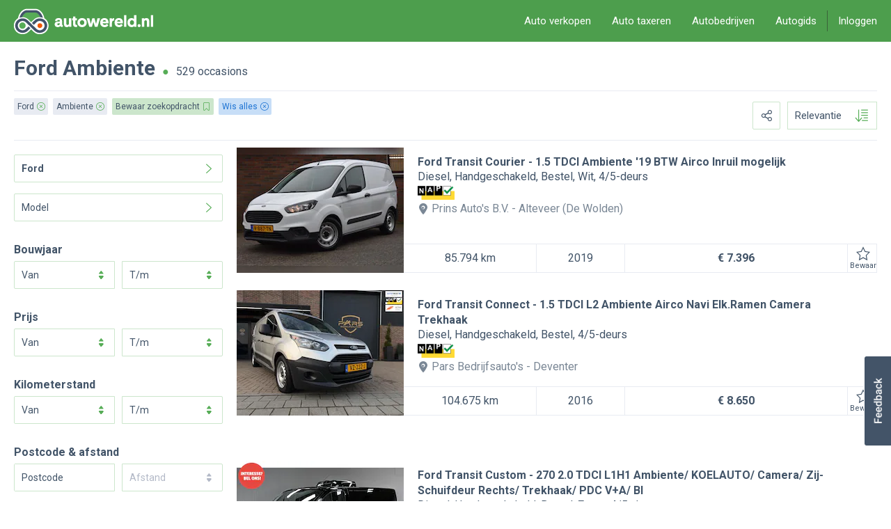

--- FILE ---
content_type: text/html; charset=UTF-8
request_url: https://www.autowereld.nl/ford/_ambiente?p=2
body_size: 46460
content:
<!DOCTYPE html>
<html class="no-js" lang="nl" xmlns:fb="http://ogp.me/ns/fb#" data-user="no">
	<head>
		<meta http-equiv="content-type" content="text/html;charset=UTF-8"/>
		<title>Ford Ambiente, tweedehands Ford kopen op AutoWereld.nl</title>
		<meta id="meta-viewport" name="viewport" content="width=device-width, initial-scale=1, minimum-scale=1, maximum-scale=1, user-scalable=no"/>
        <meta http-equiv="X-UA-Compatible" content="IE=edge"/><script type="text/javascript">(window.NREUM||(NREUM={})).init={privacy:{cookies_enabled:true},ajax:{deny_list:["bam.nr-data.net"]},feature_flags:["soft_nav"],distributed_tracing:{enabled:true}};(window.NREUM||(NREUM={})).loader_config={agentID:"1589037267",accountID:"1124340",trustKey:"1124340",xpid:"VQcFVVVXCBABUVBaAQMHVlAE",licenseKey:"49518cab04",applicationID:"1518620045",browserID:"1589037267"};;/*! For license information please see nr-loader-spa-1.308.0.min.js.LICENSE.txt */
(()=>{var e,t,r={384:(e,t,r)=>{"use strict";r.d(t,{NT:()=>a,US:()=>u,Zm:()=>o,bQ:()=>d,dV:()=>c,pV:()=>l});var n=r(6154),i=r(1863),s=r(1910);const a={beacon:"bam.nr-data.net",errorBeacon:"bam.nr-data.net"};function o(){return n.gm.NREUM||(n.gm.NREUM={}),void 0===n.gm.newrelic&&(n.gm.newrelic=n.gm.NREUM),n.gm.NREUM}function c(){let e=o();return e.o||(e.o={ST:n.gm.setTimeout,SI:n.gm.setImmediate||n.gm.setInterval,CT:n.gm.clearTimeout,XHR:n.gm.XMLHttpRequest,REQ:n.gm.Request,EV:n.gm.Event,PR:n.gm.Promise,MO:n.gm.MutationObserver,FETCH:n.gm.fetch,WS:n.gm.WebSocket},(0,s.i)(...Object.values(e.o))),e}function d(e,t){let r=o();r.initializedAgents??={},t.initializedAt={ms:(0,i.t)(),date:new Date},r.initializedAgents[e]=t}function u(e,t){o()[e]=t}function l(){return function(){let e=o();const t=e.info||{};e.info={beacon:a.beacon,errorBeacon:a.errorBeacon,...t}}(),function(){let e=o();const t=e.init||{};e.init={...t}}(),c(),function(){let e=o();const t=e.loader_config||{};e.loader_config={...t}}(),o()}},782:(e,t,r)=>{"use strict";r.d(t,{T:()=>n});const n=r(860).K7.pageViewTiming},860:(e,t,r)=>{"use strict";r.d(t,{$J:()=>u,K7:()=>c,P3:()=>d,XX:()=>i,Yy:()=>o,df:()=>s,qY:()=>n,v4:()=>a});const n="events",i="jserrors",s="browser/blobs",a="rum",o="browser/logs",c={ajax:"ajax",genericEvents:"generic_events",jserrors:i,logging:"logging",metrics:"metrics",pageAction:"page_action",pageViewEvent:"page_view_event",pageViewTiming:"page_view_timing",sessionReplay:"session_replay",sessionTrace:"session_trace",softNav:"soft_navigations",spa:"spa"},d={[c.pageViewEvent]:1,[c.pageViewTiming]:2,[c.metrics]:3,[c.jserrors]:4,[c.spa]:5,[c.ajax]:6,[c.sessionTrace]:7,[c.softNav]:8,[c.sessionReplay]:9,[c.logging]:10,[c.genericEvents]:11},u={[c.pageViewEvent]:a,[c.pageViewTiming]:n,[c.ajax]:n,[c.spa]:n,[c.softNav]:n,[c.metrics]:i,[c.jserrors]:i,[c.sessionTrace]:s,[c.sessionReplay]:s,[c.logging]:o,[c.genericEvents]:"ins"}},944:(e,t,r)=>{"use strict";r.d(t,{R:()=>i});var n=r(3241);function i(e,t){"function"==typeof console.debug&&(console.debug("New Relic Warning: https://github.com/newrelic/newrelic-browser-agent/blob/main/docs/warning-codes.md#".concat(e),t),(0,n.W)({agentIdentifier:null,drained:null,type:"data",name:"warn",feature:"warn",data:{code:e,secondary:t}}))}},993:(e,t,r)=>{"use strict";r.d(t,{A$:()=>s,ET:()=>a,TZ:()=>o,p_:()=>i});var n=r(860);const i={ERROR:"ERROR",WARN:"WARN",INFO:"INFO",DEBUG:"DEBUG",TRACE:"TRACE"},s={OFF:0,ERROR:1,WARN:2,INFO:3,DEBUG:4,TRACE:5},a="log",o=n.K7.logging},1541:(e,t,r)=>{"use strict";r.d(t,{U:()=>i,f:()=>n});const n={MFE:"MFE",BA:"BA"};function i(e,t){if(2!==t?.harvestEndpointVersion)return{};const r=t.agentRef.runtime.appMetadata.agents[0].entityGuid;return e?{"source.id":e.id,"source.name":e.name,"source.type":e.type,"parent.id":e.parent?.id||r,"parent.type":e.parent?.type||n.BA}:{"entity.guid":r,appId:t.agentRef.info.applicationID}}},1687:(e,t,r)=>{"use strict";r.d(t,{Ak:()=>d,Ze:()=>h,x3:()=>u});var n=r(3241),i=r(7836),s=r(3606),a=r(860),o=r(2646);const c={};function d(e,t){const r={staged:!1,priority:a.P3[t]||0};l(e),c[e].get(t)||c[e].set(t,r)}function u(e,t){e&&c[e]&&(c[e].get(t)&&c[e].delete(t),p(e,t,!1),c[e].size&&f(e))}function l(e){if(!e)throw new Error("agentIdentifier required");c[e]||(c[e]=new Map)}function h(e="",t="feature",r=!1){if(l(e),!e||!c[e].get(t)||r)return p(e,t);c[e].get(t).staged=!0,f(e)}function f(e){const t=Array.from(c[e]);t.every(([e,t])=>t.staged)&&(t.sort((e,t)=>e[1].priority-t[1].priority),t.forEach(([t])=>{c[e].delete(t),p(e,t)}))}function p(e,t,r=!0){const a=e?i.ee.get(e):i.ee,c=s.i.handlers;if(!a.aborted&&a.backlog&&c){if((0,n.W)({agentIdentifier:e,type:"lifecycle",name:"drain",feature:t}),r){const e=a.backlog[t],r=c[t];if(r){for(let t=0;e&&t<e.length;++t)g(e[t],r);Object.entries(r).forEach(([e,t])=>{Object.values(t||{}).forEach(t=>{t[0]?.on&&t[0]?.context()instanceof o.y&&t[0].on(e,t[1])})})}}a.isolatedBacklog||delete c[t],a.backlog[t]=null,a.emit("drain-"+t,[])}}function g(e,t){var r=e[1];Object.values(t[r]||{}).forEach(t=>{var r=e[0];if(t[0]===r){var n=t[1],i=e[3],s=e[2];n.apply(i,s)}})}},1738:(e,t,r)=>{"use strict";r.d(t,{U:()=>f,Y:()=>h});var n=r(3241),i=r(9908),s=r(1863),a=r(944),o=r(5701),c=r(3969),d=r(8362),u=r(860),l=r(4261);function h(e,t,r,s){const h=s||r;!h||h[e]&&h[e]!==d.d.prototype[e]||(h[e]=function(){(0,i.p)(c.xV,["API/"+e+"/called"],void 0,u.K7.metrics,r.ee),(0,n.W)({agentIdentifier:r.agentIdentifier,drained:!!o.B?.[r.agentIdentifier],type:"data",name:"api",feature:l.Pl+e,data:{}});try{return t.apply(this,arguments)}catch(e){(0,a.R)(23,e)}})}function f(e,t,r,n,a){const o=e.info;null===r?delete o.jsAttributes[t]:o.jsAttributes[t]=r,(a||null===r)&&(0,i.p)(l.Pl+n,[(0,s.t)(),t,r],void 0,"session",e.ee)}},1741:(e,t,r)=>{"use strict";r.d(t,{W:()=>s});var n=r(944),i=r(4261);class s{#e(e,...t){if(this[e]!==s.prototype[e])return this[e](...t);(0,n.R)(35,e)}addPageAction(e,t){return this.#e(i.hG,e,t)}register(e){return this.#e(i.eY,e)}recordCustomEvent(e,t){return this.#e(i.fF,e,t)}setPageViewName(e,t){return this.#e(i.Fw,e,t)}setCustomAttribute(e,t,r){return this.#e(i.cD,e,t,r)}noticeError(e,t){return this.#e(i.o5,e,t)}setUserId(e,t=!1){return this.#e(i.Dl,e,t)}setApplicationVersion(e){return this.#e(i.nb,e)}setErrorHandler(e){return this.#e(i.bt,e)}addRelease(e,t){return this.#e(i.k6,e,t)}log(e,t){return this.#e(i.$9,e,t)}start(){return this.#e(i.d3)}finished(e){return this.#e(i.BL,e)}recordReplay(){return this.#e(i.CH)}pauseReplay(){return this.#e(i.Tb)}addToTrace(e){return this.#e(i.U2,e)}setCurrentRouteName(e){return this.#e(i.PA,e)}interaction(e){return this.#e(i.dT,e)}wrapLogger(e,t,r){return this.#e(i.Wb,e,t,r)}measure(e,t){return this.#e(i.V1,e,t)}consent(e){return this.#e(i.Pv,e)}}},1863:(e,t,r)=>{"use strict";function n(){return Math.floor(performance.now())}r.d(t,{t:()=>n})},1910:(e,t,r)=>{"use strict";r.d(t,{i:()=>s});var n=r(944);const i=new Map;function s(...e){return e.every(e=>{if(i.has(e))return i.get(e);const t="function"==typeof e?e.toString():"",r=t.includes("[native code]"),s=t.includes("nrWrapper");return r||s||(0,n.R)(64,e?.name||t),i.set(e,r),r})}},2555:(e,t,r)=>{"use strict";r.d(t,{D:()=>o,f:()=>a});var n=r(384),i=r(8122);const s={beacon:n.NT.beacon,errorBeacon:n.NT.errorBeacon,licenseKey:void 0,applicationID:void 0,sa:void 0,queueTime:void 0,applicationTime:void 0,ttGuid:void 0,user:void 0,account:void 0,product:void 0,extra:void 0,jsAttributes:{},userAttributes:void 0,atts:void 0,transactionName:void 0,tNamePlain:void 0};function a(e){try{return!!e.licenseKey&&!!e.errorBeacon&&!!e.applicationID}catch(e){return!1}}const o=e=>(0,i.a)(e,s)},2614:(e,t,r)=>{"use strict";r.d(t,{BB:()=>a,H3:()=>n,g:()=>d,iL:()=>c,tS:()=>o,uh:()=>i,wk:()=>s});const n="NRBA",i="SESSION",s=144e5,a=18e5,o={STARTED:"session-started",PAUSE:"session-pause",RESET:"session-reset",RESUME:"session-resume",UPDATE:"session-update"},c={SAME_TAB:"same-tab",CROSS_TAB:"cross-tab"},d={OFF:0,FULL:1,ERROR:2}},2646:(e,t,r)=>{"use strict";r.d(t,{y:()=>n});class n{constructor(e){this.contextId=e}}},2843:(e,t,r)=>{"use strict";r.d(t,{G:()=>s,u:()=>i});var n=r(3878);function i(e,t=!1,r,i){(0,n.DD)("visibilitychange",function(){if(t)return void("hidden"===document.visibilityState&&e());e(document.visibilityState)},r,i)}function s(e,t,r){(0,n.sp)("pagehide",e,t,r)}},3241:(e,t,r)=>{"use strict";r.d(t,{W:()=>s});var n=r(6154);const i="newrelic";function s(e={}){try{n.gm.dispatchEvent(new CustomEvent(i,{detail:e}))}catch(e){}}},3304:(e,t,r)=>{"use strict";r.d(t,{A:()=>s});var n=r(7836);const i=()=>{const e=new WeakSet;return(t,r)=>{if("object"==typeof r&&null!==r){if(e.has(r))return;e.add(r)}return r}};function s(e){try{return JSON.stringify(e,i())??""}catch(e){try{n.ee.emit("internal-error",[e])}catch(e){}return""}}},3333:(e,t,r)=>{"use strict";r.d(t,{$v:()=>u,TZ:()=>n,Xh:()=>c,Zp:()=>i,kd:()=>d,mq:()=>o,nf:()=>a,qN:()=>s});const n=r(860).K7.genericEvents,i=["auxclick","click","copy","keydown","paste","scrollend"],s=["focus","blur"],a=4,o=1e3,c=2e3,d=["PageAction","UserAction","BrowserPerformance"],u={RESOURCES:"experimental.resources",REGISTER:"register"}},3434:(e,t,r)=>{"use strict";r.d(t,{Jt:()=>s,YM:()=>d});var n=r(7836),i=r(5607);const s="nr@original:".concat(i.W),a=50;var o=Object.prototype.hasOwnProperty,c=!1;function d(e,t){return e||(e=n.ee),r.inPlace=function(e,t,n,i,s){n||(n="");const a="-"===n.charAt(0);for(let o=0;o<t.length;o++){const c=t[o],d=e[c];l(d)||(e[c]=r(d,a?c+n:n,i,c,s))}},r.flag=s,r;function r(t,r,n,c,d){return l(t)?t:(r||(r=""),nrWrapper[s]=t,function(e,t,r){if(Object.defineProperty&&Object.keys)try{return Object.keys(e).forEach(function(r){Object.defineProperty(t,r,{get:function(){return e[r]},set:function(t){return e[r]=t,t}})}),t}catch(e){u([e],r)}for(var n in e)o.call(e,n)&&(t[n]=e[n])}(t,nrWrapper,e),nrWrapper);function nrWrapper(){var s,o,l,h;let f;try{o=this,s=[...arguments],l="function"==typeof n?n(s,o):n||{}}catch(t){u([t,"",[s,o,c],l],e)}i(r+"start",[s,o,c],l,d);const p=performance.now();let g;try{return h=t.apply(o,s),g=performance.now(),h}catch(e){throw g=performance.now(),i(r+"err",[s,o,e],l,d),f=e,f}finally{const e=g-p,t={start:p,end:g,duration:e,isLongTask:e>=a,methodName:c,thrownError:f};t.isLongTask&&i("long-task",[t,o],l,d),i(r+"end",[s,o,h],l,d)}}}function i(r,n,i,s){if(!c||t){var a=c;c=!0;try{e.emit(r,n,i,t,s)}catch(t){u([t,r,n,i],e)}c=a}}}function u(e,t){t||(t=n.ee);try{t.emit("internal-error",e)}catch(e){}}function l(e){return!(e&&"function"==typeof e&&e.apply&&!e[s])}},3606:(e,t,r)=>{"use strict";r.d(t,{i:()=>s});var n=r(9908);s.on=a;var i=s.handlers={};function s(e,t,r,s){a(s||n.d,i,e,t,r)}function a(e,t,r,i,s){s||(s="feature"),e||(e=n.d);var a=t[s]=t[s]||{};(a[r]=a[r]||[]).push([e,i])}},3738:(e,t,r)=>{"use strict";r.d(t,{He:()=>i,Kp:()=>o,Lc:()=>d,Rz:()=>u,TZ:()=>n,bD:()=>s,d3:()=>a,jx:()=>l,sl:()=>h,uP:()=>c});const n=r(860).K7.sessionTrace,i="bstResource",s="resource",a="-start",o="-end",c="fn"+a,d="fn"+o,u="pushState",l=1e3,h=3e4},3785:(e,t,r)=>{"use strict";r.d(t,{R:()=>c,b:()=>d});var n=r(9908),i=r(1863),s=r(860),a=r(3969),o=r(993);function c(e,t,r={},c=o.p_.INFO,d=!0,u,l=(0,i.t)()){(0,n.p)(a.xV,["API/logging/".concat(c.toLowerCase(),"/called")],void 0,s.K7.metrics,e),(0,n.p)(o.ET,[l,t,r,c,d,u],void 0,s.K7.logging,e)}function d(e){return"string"==typeof e&&Object.values(o.p_).some(t=>t===e.toUpperCase().trim())}},3878:(e,t,r)=>{"use strict";function n(e,t){return{capture:e,passive:!1,signal:t}}function i(e,t,r=!1,i){window.addEventListener(e,t,n(r,i))}function s(e,t,r=!1,i){document.addEventListener(e,t,n(r,i))}r.d(t,{DD:()=>s,jT:()=>n,sp:()=>i})},3962:(e,t,r)=>{"use strict";r.d(t,{AM:()=>a,O2:()=>l,OV:()=>s,Qu:()=>h,TZ:()=>c,ih:()=>f,pP:()=>o,t1:()=>u,tC:()=>i,wD:()=>d});var n=r(860);const i=["click","keydown","submit"],s="popstate",a="api",o="initialPageLoad",c=n.K7.softNav,d=5e3,u=500,l={INITIAL_PAGE_LOAD:"",ROUTE_CHANGE:1,UNSPECIFIED:2},h={INTERACTION:1,AJAX:2,CUSTOM_END:3,CUSTOM_TRACER:4},f={IP:"in progress",PF:"pending finish",FIN:"finished",CAN:"cancelled"}},3969:(e,t,r)=>{"use strict";r.d(t,{TZ:()=>n,XG:()=>o,rs:()=>i,xV:()=>a,z_:()=>s});const n=r(860).K7.metrics,i="sm",s="cm",a="storeSupportabilityMetrics",o="storeEventMetrics"},4234:(e,t,r)=>{"use strict";r.d(t,{W:()=>s});var n=r(7836),i=r(1687);class s{constructor(e,t){this.agentIdentifier=e,this.ee=n.ee.get(e),this.featureName=t,this.blocked=!1}deregisterDrain(){(0,i.x3)(this.agentIdentifier,this.featureName)}}},4261:(e,t,r)=>{"use strict";r.d(t,{$9:()=>u,BL:()=>c,CH:()=>p,Dl:()=>R,Fw:()=>w,PA:()=>v,Pl:()=>n,Pv:()=>A,Tb:()=>h,U2:()=>a,V1:()=>E,Wb:()=>T,bt:()=>y,cD:()=>b,d3:()=>x,dT:()=>d,eY:()=>g,fF:()=>f,hG:()=>s,hw:()=>i,k6:()=>o,nb:()=>m,o5:()=>l});const n="api-",i=n+"ixn-",s="addPageAction",a="addToTrace",o="addRelease",c="finished",d="interaction",u="log",l="noticeError",h="pauseReplay",f="recordCustomEvent",p="recordReplay",g="register",m="setApplicationVersion",v="setCurrentRouteName",b="setCustomAttribute",y="setErrorHandler",w="setPageViewName",R="setUserId",x="start",T="wrapLogger",E="measure",A="consent"},5205:(e,t,r)=>{"use strict";r.d(t,{j:()=>S});var n=r(384),i=r(1741);var s=r(2555),a=r(3333);const o=e=>{if(!e||"string"!=typeof e)return!1;try{document.createDocumentFragment().querySelector(e)}catch{return!1}return!0};var c=r(2614),d=r(944),u=r(8122);const l="[data-nr-mask]",h=e=>(0,u.a)(e,(()=>{const e={feature_flags:[],experimental:{allow_registered_children:!1,resources:!1},mask_selector:"*",block_selector:"[data-nr-block]",mask_input_options:{color:!1,date:!1,"datetime-local":!1,email:!1,month:!1,number:!1,range:!1,search:!1,tel:!1,text:!1,time:!1,url:!1,week:!1,textarea:!1,select:!1,password:!0}};return{ajax:{deny_list:void 0,block_internal:!0,enabled:!0,autoStart:!0},api:{get allow_registered_children(){return e.feature_flags.includes(a.$v.REGISTER)||e.experimental.allow_registered_children},set allow_registered_children(t){e.experimental.allow_registered_children=t},duplicate_registered_data:!1},browser_consent_mode:{enabled:!1},distributed_tracing:{enabled:void 0,exclude_newrelic_header:void 0,cors_use_newrelic_header:void 0,cors_use_tracecontext_headers:void 0,allowed_origins:void 0},get feature_flags(){return e.feature_flags},set feature_flags(t){e.feature_flags=t},generic_events:{enabled:!0,autoStart:!0},harvest:{interval:30},jserrors:{enabled:!0,autoStart:!0},logging:{enabled:!0,autoStart:!0},metrics:{enabled:!0,autoStart:!0},obfuscate:void 0,page_action:{enabled:!0},page_view_event:{enabled:!0,autoStart:!0},page_view_timing:{enabled:!0,autoStart:!0},performance:{capture_marks:!1,capture_measures:!1,capture_detail:!0,resources:{get enabled(){return e.feature_flags.includes(a.$v.RESOURCES)||e.experimental.resources},set enabled(t){e.experimental.resources=t},asset_types:[],first_party_domains:[],ignore_newrelic:!0}},privacy:{cookies_enabled:!0},proxy:{assets:void 0,beacon:void 0},session:{expiresMs:c.wk,inactiveMs:c.BB},session_replay:{autoStart:!0,enabled:!1,preload:!1,sampling_rate:10,error_sampling_rate:100,collect_fonts:!1,inline_images:!1,fix_stylesheets:!0,mask_all_inputs:!0,get mask_text_selector(){return e.mask_selector},set mask_text_selector(t){o(t)?e.mask_selector="".concat(t,",").concat(l):""===t||null===t?e.mask_selector=l:(0,d.R)(5,t)},get block_class(){return"nr-block"},get ignore_class(){return"nr-ignore"},get mask_text_class(){return"nr-mask"},get block_selector(){return e.block_selector},set block_selector(t){o(t)?e.block_selector+=",".concat(t):""!==t&&(0,d.R)(6,t)},get mask_input_options(){return e.mask_input_options},set mask_input_options(t){t&&"object"==typeof t?e.mask_input_options={...t,password:!0}:(0,d.R)(7,t)}},session_trace:{enabled:!0,autoStart:!0},soft_navigations:{enabled:!0,autoStart:!0},spa:{enabled:!0,autoStart:!0},ssl:void 0,user_actions:{enabled:!0,elementAttributes:["id","className","tagName","type"]}}})());var f=r(6154),p=r(9324);let g=0;const m={buildEnv:p.F3,distMethod:p.Xs,version:p.xv,originTime:f.WN},v={consented:!1},b={appMetadata:{},get consented(){return this.session?.state?.consent||v.consented},set consented(e){v.consented=e},customTransaction:void 0,denyList:void 0,disabled:!1,harvester:void 0,isolatedBacklog:!1,isRecording:!1,loaderType:void 0,maxBytes:3e4,obfuscator:void 0,onerror:void 0,ptid:void 0,releaseIds:{},session:void 0,timeKeeper:void 0,registeredEntities:[],jsAttributesMetadata:{bytes:0},get harvestCount(){return++g}},y=e=>{const t=(0,u.a)(e,b),r=Object.keys(m).reduce((e,t)=>(e[t]={value:m[t],writable:!1,configurable:!0,enumerable:!0},e),{});return Object.defineProperties(t,r)};var w=r(5701);const R=e=>{const t=e.startsWith("http");e+="/",r.p=t?e:"https://"+e};var x=r(7836),T=r(3241);const E={accountID:void 0,trustKey:void 0,agentID:void 0,licenseKey:void 0,applicationID:void 0,xpid:void 0},A=e=>(0,u.a)(e,E),_=new Set;function S(e,t={},r,a){let{init:o,info:c,loader_config:d,runtime:u={},exposed:l=!0}=t;if(!c){const e=(0,n.pV)();o=e.init,c=e.info,d=e.loader_config}e.init=h(o||{}),e.loader_config=A(d||{}),c.jsAttributes??={},f.bv&&(c.jsAttributes.isWorker=!0),e.info=(0,s.D)(c);const p=e.init,g=[c.beacon,c.errorBeacon];_.has(e.agentIdentifier)||(p.proxy.assets&&(R(p.proxy.assets),g.push(p.proxy.assets)),p.proxy.beacon&&g.push(p.proxy.beacon),e.beacons=[...g],function(e){const t=(0,n.pV)();Object.getOwnPropertyNames(i.W.prototype).forEach(r=>{const n=i.W.prototype[r];if("function"!=typeof n||"constructor"===n)return;let s=t[r];e[r]&&!1!==e.exposed&&"micro-agent"!==e.runtime?.loaderType&&(t[r]=(...t)=>{const n=e[r](...t);return s?s(...t):n})})}(e),(0,n.US)("activatedFeatures",w.B)),u.denyList=[...p.ajax.deny_list||[],...p.ajax.block_internal?g:[]],u.ptid=e.agentIdentifier,u.loaderType=r,e.runtime=y(u),_.has(e.agentIdentifier)||(e.ee=x.ee.get(e.agentIdentifier),e.exposed=l,(0,T.W)({agentIdentifier:e.agentIdentifier,drained:!!w.B?.[e.agentIdentifier],type:"lifecycle",name:"initialize",feature:void 0,data:e.config})),_.add(e.agentIdentifier)}},5270:(e,t,r)=>{"use strict";r.d(t,{Aw:()=>a,SR:()=>s,rF:()=>o});var n=r(384),i=r(7767);function s(e){return!!(0,n.dV)().o.MO&&(0,i.V)(e)&&!0===e?.session_trace.enabled}function a(e){return!0===e?.session_replay.preload&&s(e)}function o(e,t){try{if("string"==typeof t?.type){if("password"===t.type.toLowerCase())return"*".repeat(e?.length||0);if(void 0!==t?.dataset?.nrUnmask||t?.classList?.contains("nr-unmask"))return e}}catch(e){}return"string"==typeof e?e.replace(/[\S]/g,"*"):"*".repeat(e?.length||0)}},5289:(e,t,r)=>{"use strict";r.d(t,{GG:()=>a,Qr:()=>c,sB:()=>o});var n=r(3878),i=r(6389);function s(){return"undefined"==typeof document||"complete"===document.readyState}function a(e,t){if(s())return e();const r=(0,i.J)(e),a=setInterval(()=>{s()&&(clearInterval(a),r())},500);(0,n.sp)("load",r,t)}function o(e){if(s())return e();(0,n.DD)("DOMContentLoaded",e)}function c(e){if(s())return e();(0,n.sp)("popstate",e)}},5607:(e,t,r)=>{"use strict";r.d(t,{W:()=>n});const n=(0,r(9566).bz)()},5701:(e,t,r)=>{"use strict";r.d(t,{B:()=>s,t:()=>a});var n=r(3241);const i=new Set,s={};function a(e,t){const r=t.agentIdentifier;s[r]??={},e&&"object"==typeof e&&(i.has(r)||(t.ee.emit("rumresp",[e]),s[r]=e,i.add(r),(0,n.W)({agentIdentifier:r,loaded:!0,drained:!0,type:"lifecycle",name:"load",feature:void 0,data:e})))}},6154:(e,t,r)=>{"use strict";r.d(t,{OF:()=>d,RI:()=>i,WN:()=>h,bv:()=>s,eN:()=>f,gm:()=>a,lR:()=>l,m:()=>c,mw:()=>o,sb:()=>u});var n=r(1863);const i="undefined"!=typeof window&&!!window.document,s="undefined"!=typeof WorkerGlobalScope&&("undefined"!=typeof self&&self instanceof WorkerGlobalScope&&self.navigator instanceof WorkerNavigator||"undefined"!=typeof globalThis&&globalThis instanceof WorkerGlobalScope&&globalThis.navigator instanceof WorkerNavigator),a=i?window:"undefined"!=typeof WorkerGlobalScope&&("undefined"!=typeof self&&self instanceof WorkerGlobalScope&&self||"undefined"!=typeof globalThis&&globalThis instanceof WorkerGlobalScope&&globalThis),o=Boolean("hidden"===a?.document?.visibilityState),c=""+a?.location,d=/iPad|iPhone|iPod/.test(a.navigator?.userAgent),u=d&&"undefined"==typeof SharedWorker,l=(()=>{const e=a.navigator?.userAgent?.match(/Firefox[/\s](\d+\.\d+)/);return Array.isArray(e)&&e.length>=2?+e[1]:0})(),h=Date.now()-(0,n.t)(),f=()=>"undefined"!=typeof PerformanceNavigationTiming&&a?.performance?.getEntriesByType("navigation")?.[0]?.responseStart},6344:(e,t,r)=>{"use strict";r.d(t,{BB:()=>u,Qb:()=>l,TZ:()=>i,Ug:()=>a,Vh:()=>s,_s:()=>o,bc:()=>d,yP:()=>c});var n=r(2614);const i=r(860).K7.sessionReplay,s="errorDuringReplay",a=.12,o={DomContentLoaded:0,Load:1,FullSnapshot:2,IncrementalSnapshot:3,Meta:4,Custom:5},c={[n.g.ERROR]:15e3,[n.g.FULL]:3e5,[n.g.OFF]:0},d={RESET:{message:"Session was reset",sm:"Reset"},IMPORT:{message:"Recorder failed to import",sm:"Import"},TOO_MANY:{message:"429: Too Many Requests",sm:"Too-Many"},TOO_BIG:{message:"Payload was too large",sm:"Too-Big"},CROSS_TAB:{message:"Session Entity was set to OFF on another tab",sm:"Cross-Tab"},ENTITLEMENTS:{message:"Session Replay is not allowed and will not be started",sm:"Entitlement"}},u=5e3,l={API:"api",RESUME:"resume",SWITCH_TO_FULL:"switchToFull",INITIALIZE:"initialize",PRELOAD:"preload"}},6389:(e,t,r)=>{"use strict";function n(e,t=500,r={}){const n=r?.leading||!1;let i;return(...r)=>{n&&void 0===i&&(e.apply(this,r),i=setTimeout(()=>{i=clearTimeout(i)},t)),n||(clearTimeout(i),i=setTimeout(()=>{e.apply(this,r)},t))}}function i(e){let t=!1;return(...r)=>{t||(t=!0,e.apply(this,r))}}r.d(t,{J:()=>i,s:()=>n})},6630:(e,t,r)=>{"use strict";r.d(t,{T:()=>n});const n=r(860).K7.pageViewEvent},6774:(e,t,r)=>{"use strict";r.d(t,{T:()=>n});const n=r(860).K7.jserrors},7295:(e,t,r)=>{"use strict";r.d(t,{Xv:()=>a,gX:()=>i,iW:()=>s});var n=[];function i(e){if(!e||s(e))return!1;if(0===n.length)return!0;if("*"===n[0].hostname)return!1;for(var t=0;t<n.length;t++){var r=n[t];if(r.hostname.test(e.hostname)&&r.pathname.test(e.pathname))return!1}return!0}function s(e){return void 0===e.hostname}function a(e){if(n=[],e&&e.length)for(var t=0;t<e.length;t++){let r=e[t];if(!r)continue;if("*"===r)return void(n=[{hostname:"*"}]);0===r.indexOf("http://")?r=r.substring(7):0===r.indexOf("https://")&&(r=r.substring(8));const i=r.indexOf("/");let s,a;i>0?(s=r.substring(0,i),a=r.substring(i)):(s=r,a="*");let[c]=s.split(":");n.push({hostname:o(c),pathname:o(a,!0)})}}function o(e,t=!1){const r=e.replace(/[.+?^${}()|[\]\\]/g,e=>"\\"+e).replace(/\*/g,".*?");return new RegExp((t?"^":"")+r+"$")}},7485:(e,t,r)=>{"use strict";r.d(t,{D:()=>i});var n=r(6154);function i(e){if(0===(e||"").indexOf("data:"))return{protocol:"data"};try{const t=new URL(e,location.href),r={port:t.port,hostname:t.hostname,pathname:t.pathname,search:t.search,protocol:t.protocol.slice(0,t.protocol.indexOf(":")),sameOrigin:t.protocol===n.gm?.location?.protocol&&t.host===n.gm?.location?.host};return r.port&&""!==r.port||("http:"===t.protocol&&(r.port="80"),"https:"===t.protocol&&(r.port="443")),r.pathname&&""!==r.pathname?r.pathname.startsWith("/")||(r.pathname="/".concat(r.pathname)):r.pathname="/",r}catch(e){return{}}}},7699:(e,t,r)=>{"use strict";r.d(t,{It:()=>s,KC:()=>o,No:()=>i,qh:()=>a});var n=r(860);const i=16e3,s=1e6,a="SESSION_ERROR",o={[n.K7.logging]:!0,[n.K7.genericEvents]:!1,[n.K7.jserrors]:!1,[n.K7.ajax]:!1}},7767:(e,t,r)=>{"use strict";r.d(t,{V:()=>i});var n=r(6154);const i=e=>n.RI&&!0===e?.privacy.cookies_enabled},7836:(e,t,r)=>{"use strict";r.d(t,{P:()=>o,ee:()=>c});var n=r(384),i=r(8990),s=r(2646),a=r(5607);const o="nr@context:".concat(a.W),c=function e(t,r){var n={},a={},u={},l=!1;try{l=16===r.length&&d.initializedAgents?.[r]?.runtime.isolatedBacklog}catch(e){}var h={on:p,addEventListener:p,removeEventListener:function(e,t){var r=n[e];if(!r)return;for(var i=0;i<r.length;i++)r[i]===t&&r.splice(i,1)},emit:function(e,r,n,i,s){!1!==s&&(s=!0);if(c.aborted&&!i)return;t&&s&&t.emit(e,r,n);var o=f(n);g(e).forEach(e=>{e.apply(o,r)});var d=v()[a[e]];d&&d.push([h,e,r,o]);return o},get:m,listeners:g,context:f,buffer:function(e,t){const r=v();if(t=t||"feature",h.aborted)return;Object.entries(e||{}).forEach(([e,n])=>{a[n]=t,t in r||(r[t]=[])})},abort:function(){h._aborted=!0,Object.keys(h.backlog).forEach(e=>{delete h.backlog[e]})},isBuffering:function(e){return!!v()[a[e]]},debugId:r,backlog:l?{}:t&&"object"==typeof t.backlog?t.backlog:{},isolatedBacklog:l};return Object.defineProperty(h,"aborted",{get:()=>{let e=h._aborted||!1;return e||(t&&(e=t.aborted),e)}}),h;function f(e){return e&&e instanceof s.y?e:e?(0,i.I)(e,o,()=>new s.y(o)):new s.y(o)}function p(e,t){n[e]=g(e).concat(t)}function g(e){return n[e]||[]}function m(t){return u[t]=u[t]||e(h,t)}function v(){return h.backlog}}(void 0,"globalEE"),d=(0,n.Zm)();d.ee||(d.ee=c)},8122:(e,t,r)=>{"use strict";r.d(t,{a:()=>i});var n=r(944);function i(e,t){try{if(!e||"object"!=typeof e)return(0,n.R)(3);if(!t||"object"!=typeof t)return(0,n.R)(4);const r=Object.create(Object.getPrototypeOf(t),Object.getOwnPropertyDescriptors(t)),s=0===Object.keys(r).length?e:r;for(let a in s)if(void 0!==e[a])try{if(null===e[a]){r[a]=null;continue}Array.isArray(e[a])&&Array.isArray(t[a])?r[a]=Array.from(new Set([...e[a],...t[a]])):"object"==typeof e[a]&&"object"==typeof t[a]?r[a]=i(e[a],t[a]):r[a]=e[a]}catch(e){r[a]||(0,n.R)(1,e)}return r}catch(e){(0,n.R)(2,e)}}},8139:(e,t,r)=>{"use strict";r.d(t,{u:()=>h});var n=r(7836),i=r(3434),s=r(8990),a=r(6154);const o={},c=a.gm.XMLHttpRequest,d="addEventListener",u="removeEventListener",l="nr@wrapped:".concat(n.P);function h(e){var t=function(e){return(e||n.ee).get("events")}(e);if(o[t.debugId]++)return t;o[t.debugId]=1;var r=(0,i.YM)(t,!0);function h(e){r.inPlace(e,[d,u],"-",p)}function p(e,t){return e[1]}return"getPrototypeOf"in Object&&(a.RI&&f(document,h),c&&f(c.prototype,h),f(a.gm,h)),t.on(d+"-start",function(e,t){var n=e[1];if(null!==n&&("function"==typeof n||"object"==typeof n)&&"newrelic"!==e[0]){var i=(0,s.I)(n,l,function(){var e={object:function(){if("function"!=typeof n.handleEvent)return;return n.handleEvent.apply(n,arguments)},function:n}[typeof n];return e?r(e,"fn-",null,e.name||"anonymous"):n});this.wrapped=e[1]=i}}),t.on(u+"-start",function(e){e[1]=this.wrapped||e[1]}),t}function f(e,t,...r){let n=e;for(;"object"==typeof n&&!Object.prototype.hasOwnProperty.call(n,d);)n=Object.getPrototypeOf(n);n&&t(n,...r)}},8362:(e,t,r)=>{"use strict";r.d(t,{d:()=>s});var n=r(9566),i=r(1741);class s extends i.W{agentIdentifier=(0,n.LA)(16)}},8374:(e,t,r)=>{r.nc=(()=>{try{return document?.currentScript?.nonce}catch(e){}return""})()},8990:(e,t,r)=>{"use strict";r.d(t,{I:()=>i});var n=Object.prototype.hasOwnProperty;function i(e,t,r){if(n.call(e,t))return e[t];var i=r();if(Object.defineProperty&&Object.keys)try{return Object.defineProperty(e,t,{value:i,writable:!0,enumerable:!1}),i}catch(e){}return e[t]=i,i}},9119:(e,t,r)=>{"use strict";r.d(t,{L:()=>s});var n=/([^?#]*)[^#]*(#[^?]*|$).*/,i=/([^?#]*)().*/;function s(e,t){return e?e.replace(t?n:i,"$1$2"):e}},9300:(e,t,r)=>{"use strict";r.d(t,{T:()=>n});const n=r(860).K7.ajax},9324:(e,t,r)=>{"use strict";r.d(t,{AJ:()=>a,F3:()=>i,Xs:()=>s,Yq:()=>o,xv:()=>n});const n="1.308.0",i="PROD",s="CDN",a="@newrelic/rrweb",o="1.0.1"},9566:(e,t,r)=>{"use strict";r.d(t,{LA:()=>o,ZF:()=>c,bz:()=>a,el:()=>d});var n=r(6154);const i="xxxxxxxx-xxxx-4xxx-yxxx-xxxxxxxxxxxx";function s(e,t){return e?15&e[t]:16*Math.random()|0}function a(){const e=n.gm?.crypto||n.gm?.msCrypto;let t,r=0;return e&&e.getRandomValues&&(t=e.getRandomValues(new Uint8Array(30))),i.split("").map(e=>"x"===e?s(t,r++).toString(16):"y"===e?(3&s()|8).toString(16):e).join("")}function o(e){const t=n.gm?.crypto||n.gm?.msCrypto;let r,i=0;t&&t.getRandomValues&&(r=t.getRandomValues(new Uint8Array(e)));const a=[];for(var o=0;o<e;o++)a.push(s(r,i++).toString(16));return a.join("")}function c(){return o(16)}function d(){return o(32)}},9908:(e,t,r)=>{"use strict";r.d(t,{d:()=>n,p:()=>i});var n=r(7836).ee.get("handle");function i(e,t,r,i,s){s?(s.buffer([e],i),s.emit(e,t,r)):(n.buffer([e],i),n.emit(e,t,r))}}},n={};function i(e){var t=n[e];if(void 0!==t)return t.exports;var s=n[e]={exports:{}};return r[e](s,s.exports,i),s.exports}i.m=r,i.d=(e,t)=>{for(var r in t)i.o(t,r)&&!i.o(e,r)&&Object.defineProperty(e,r,{enumerable:!0,get:t[r]})},i.f={},i.e=e=>Promise.all(Object.keys(i.f).reduce((t,r)=>(i.f[r](e,t),t),[])),i.u=e=>({212:"nr-spa-compressor",249:"nr-spa-recorder",478:"nr-spa"}[e]+"-1.308.0.min.js"),i.o=(e,t)=>Object.prototype.hasOwnProperty.call(e,t),e={},t="NRBA-1.308.0.PROD:",i.l=(r,n,s,a)=>{if(e[r])e[r].push(n);else{var o,c;if(void 0!==s)for(var d=document.getElementsByTagName("script"),u=0;u<d.length;u++){var l=d[u];if(l.getAttribute("src")==r||l.getAttribute("data-webpack")==t+s){o=l;break}}if(!o){c=!0;var h={478:"sha512-RSfSVnmHk59T/uIPbdSE0LPeqcEdF4/+XhfJdBuccH5rYMOEZDhFdtnh6X6nJk7hGpzHd9Ujhsy7lZEz/ORYCQ==",249:"sha512-ehJXhmntm85NSqW4MkhfQqmeKFulra3klDyY0OPDUE+sQ3GokHlPh1pmAzuNy//3j4ac6lzIbmXLvGQBMYmrkg==",212:"sha512-B9h4CR46ndKRgMBcK+j67uSR2RCnJfGefU+A7FrgR/k42ovXy5x/MAVFiSvFxuVeEk/pNLgvYGMp1cBSK/G6Fg=="};(o=document.createElement("script")).charset="utf-8",i.nc&&o.setAttribute("nonce",i.nc),o.setAttribute("data-webpack",t+s),o.src=r,0!==o.src.indexOf(window.location.origin+"/")&&(o.crossOrigin="anonymous"),h[a]&&(o.integrity=h[a])}e[r]=[n];var f=(t,n)=>{o.onerror=o.onload=null,clearTimeout(p);var i=e[r];if(delete e[r],o.parentNode&&o.parentNode.removeChild(o),i&&i.forEach(e=>e(n)),t)return t(n)},p=setTimeout(f.bind(null,void 0,{type:"timeout",target:o}),12e4);o.onerror=f.bind(null,o.onerror),o.onload=f.bind(null,o.onload),c&&document.head.appendChild(o)}},i.r=e=>{"undefined"!=typeof Symbol&&Symbol.toStringTag&&Object.defineProperty(e,Symbol.toStringTag,{value:"Module"}),Object.defineProperty(e,"__esModule",{value:!0})},i.p="https://js-agent.newrelic.com/",(()=>{var e={38:0,788:0};i.f.j=(t,r)=>{var n=i.o(e,t)?e[t]:void 0;if(0!==n)if(n)r.push(n[2]);else{var s=new Promise((r,i)=>n=e[t]=[r,i]);r.push(n[2]=s);var a=i.p+i.u(t),o=new Error;i.l(a,r=>{if(i.o(e,t)&&(0!==(n=e[t])&&(e[t]=void 0),n)){var s=r&&("load"===r.type?"missing":r.type),a=r&&r.target&&r.target.src;o.message="Loading chunk "+t+" failed: ("+s+": "+a+")",o.name="ChunkLoadError",o.type=s,o.request=a,n[1](o)}},"chunk-"+t,t)}};var t=(t,r)=>{var n,s,[a,o,c]=r,d=0;if(a.some(t=>0!==e[t])){for(n in o)i.o(o,n)&&(i.m[n]=o[n]);if(c)c(i)}for(t&&t(r);d<a.length;d++)s=a[d],i.o(e,s)&&e[s]&&e[s][0](),e[s]=0},r=self["webpackChunk:NRBA-1.308.0.PROD"]=self["webpackChunk:NRBA-1.308.0.PROD"]||[];r.forEach(t.bind(null,0)),r.push=t.bind(null,r.push.bind(r))})(),(()=>{"use strict";i(8374);var e=i(8362),t=i(860);const r=Object.values(t.K7);var n=i(5205);var s=i(9908),a=i(1863),o=i(4261),c=i(1738);var d=i(1687),u=i(4234),l=i(5289),h=i(6154),f=i(944),p=i(5270),g=i(7767),m=i(6389),v=i(7699);class b extends u.W{constructor(e,t){super(e.agentIdentifier,t),this.agentRef=e,this.abortHandler=void 0,this.featAggregate=void 0,this.loadedSuccessfully=void 0,this.onAggregateImported=new Promise(e=>{this.loadedSuccessfully=e}),this.deferred=Promise.resolve(),!1===e.init[this.featureName].autoStart?this.deferred=new Promise((t,r)=>{this.ee.on("manual-start-all",(0,m.J)(()=>{(0,d.Ak)(e.agentIdentifier,this.featureName),t()}))}):(0,d.Ak)(e.agentIdentifier,t)}importAggregator(e,t,r={}){if(this.featAggregate)return;const n=async()=>{let n;await this.deferred;try{if((0,g.V)(e.init)){const{setupAgentSession:t}=await i.e(478).then(i.bind(i,8766));n=t(e)}}catch(e){(0,f.R)(20,e),this.ee.emit("internal-error",[e]),(0,s.p)(v.qh,[e],void 0,this.featureName,this.ee)}try{if(!this.#t(this.featureName,n,e.init))return(0,d.Ze)(this.agentIdentifier,this.featureName),void this.loadedSuccessfully(!1);const{Aggregate:i}=await t();this.featAggregate=new i(e,r),e.runtime.harvester.initializedAggregates.push(this.featAggregate),this.loadedSuccessfully(!0)}catch(e){(0,f.R)(34,e),this.abortHandler?.(),(0,d.Ze)(this.agentIdentifier,this.featureName,!0),this.loadedSuccessfully(!1),this.ee&&this.ee.abort()}};h.RI?(0,l.GG)(()=>n(),!0):n()}#t(e,r,n){if(this.blocked)return!1;switch(e){case t.K7.sessionReplay:return(0,p.SR)(n)&&!!r;case t.K7.sessionTrace:return!!r;default:return!0}}}var y=i(6630),w=i(2614),R=i(3241);class x extends b{static featureName=y.T;constructor(e){var t;super(e,y.T),this.setupInspectionEvents(e.agentIdentifier),t=e,(0,c.Y)(o.Fw,function(e,r){"string"==typeof e&&("/"!==e.charAt(0)&&(e="/"+e),t.runtime.customTransaction=(r||"http://custom.transaction")+e,(0,s.p)(o.Pl+o.Fw,[(0,a.t)()],void 0,void 0,t.ee))},t),this.importAggregator(e,()=>i.e(478).then(i.bind(i,2467)))}setupInspectionEvents(e){const t=(t,r)=>{t&&(0,R.W)({agentIdentifier:e,timeStamp:t.timeStamp,loaded:"complete"===t.target.readyState,type:"window",name:r,data:t.target.location+""})};(0,l.sB)(e=>{t(e,"DOMContentLoaded")}),(0,l.GG)(e=>{t(e,"load")}),(0,l.Qr)(e=>{t(e,"navigate")}),this.ee.on(w.tS.UPDATE,(t,r)=>{(0,R.W)({agentIdentifier:e,type:"lifecycle",name:"session",data:r})})}}var T=i(384);class E extends e.d{constructor(e){var t;(super(),h.gm)?(this.features={},(0,T.bQ)(this.agentIdentifier,this),this.desiredFeatures=new Set(e.features||[]),this.desiredFeatures.add(x),(0,n.j)(this,e,e.loaderType||"agent"),t=this,(0,c.Y)(o.cD,function(e,r,n=!1){if("string"==typeof e){if(["string","number","boolean"].includes(typeof r)||null===r)return(0,c.U)(t,e,r,o.cD,n);(0,f.R)(40,typeof r)}else(0,f.R)(39,typeof e)},t),function(e){(0,c.Y)(o.Dl,function(t,r=!1){if("string"!=typeof t&&null!==t)return void(0,f.R)(41,typeof t);const n=e.info.jsAttributes["enduser.id"];r&&null!=n&&n!==t?(0,s.p)(o.Pl+"setUserIdAndResetSession",[t],void 0,"session",e.ee):(0,c.U)(e,"enduser.id",t,o.Dl,!0)},e)}(this),function(e){(0,c.Y)(o.nb,function(t){if("string"==typeof t||null===t)return(0,c.U)(e,"application.version",t,o.nb,!1);(0,f.R)(42,typeof t)},e)}(this),function(e){(0,c.Y)(o.d3,function(){e.ee.emit("manual-start-all")},e)}(this),function(e){(0,c.Y)(o.Pv,function(t=!0){if("boolean"==typeof t){if((0,s.p)(o.Pl+o.Pv,[t],void 0,"session",e.ee),e.runtime.consented=t,t){const t=e.features.page_view_event;t.onAggregateImported.then(e=>{const r=t.featAggregate;e&&!r.sentRum&&r.sendRum()})}}else(0,f.R)(65,typeof t)},e)}(this),this.run()):(0,f.R)(21)}get config(){return{info:this.info,init:this.init,loader_config:this.loader_config,runtime:this.runtime}}get api(){return this}run(){try{const e=function(e){const t={};return r.forEach(r=>{t[r]=!!e[r]?.enabled}),t}(this.init),n=[...this.desiredFeatures];n.sort((e,r)=>t.P3[e.featureName]-t.P3[r.featureName]),n.forEach(r=>{if(!e[r.featureName]&&r.featureName!==t.K7.pageViewEvent)return;if(r.featureName===t.K7.spa)return void(0,f.R)(67);const n=function(e){switch(e){case t.K7.ajax:return[t.K7.jserrors];case t.K7.sessionTrace:return[t.K7.ajax,t.K7.pageViewEvent];case t.K7.sessionReplay:return[t.K7.sessionTrace];case t.K7.pageViewTiming:return[t.K7.pageViewEvent];default:return[]}}(r.featureName).filter(e=>!(e in this.features));n.length>0&&(0,f.R)(36,{targetFeature:r.featureName,missingDependencies:n}),this.features[r.featureName]=new r(this)})}catch(e){(0,f.R)(22,e);for(const e in this.features)this.features[e].abortHandler?.();const t=(0,T.Zm)();delete t.initializedAgents[this.agentIdentifier]?.features,delete this.sharedAggregator;return t.ee.get(this.agentIdentifier).abort(),!1}}}var A=i(2843),_=i(782);class S extends b{static featureName=_.T;constructor(e){super(e,_.T),h.RI&&((0,A.u)(()=>(0,s.p)("docHidden",[(0,a.t)()],void 0,_.T,this.ee),!0),(0,A.G)(()=>(0,s.p)("winPagehide",[(0,a.t)()],void 0,_.T,this.ee)),this.importAggregator(e,()=>i.e(478).then(i.bind(i,9917))))}}var O=i(3969);class I extends b{static featureName=O.TZ;constructor(e){super(e,O.TZ),h.RI&&document.addEventListener("securitypolicyviolation",e=>{(0,s.p)(O.xV,["Generic/CSPViolation/Detected"],void 0,this.featureName,this.ee)}),this.importAggregator(e,()=>i.e(478).then(i.bind(i,6555)))}}var N=i(6774),P=i(3878),k=i(3304);class D{constructor(e,t,r,n,i){this.name="UncaughtError",this.message="string"==typeof e?e:(0,k.A)(e),this.sourceURL=t,this.line=r,this.column=n,this.__newrelic=i}}function C(e){return M(e)?e:new D(void 0!==e?.message?e.message:e,e?.filename||e?.sourceURL,e?.lineno||e?.line,e?.colno||e?.col,e?.__newrelic,e?.cause)}function j(e){const t="Unhandled Promise Rejection: ";if(!e?.reason)return;if(M(e.reason)){try{e.reason.message.startsWith(t)||(e.reason.message=t+e.reason.message)}catch(e){}return C(e.reason)}const r=C(e.reason);return(r.message||"").startsWith(t)||(r.message=t+r.message),r}function L(e){if(e.error instanceof SyntaxError&&!/:\d+$/.test(e.error.stack?.trim())){const t=new D(e.message,e.filename,e.lineno,e.colno,e.error.__newrelic,e.cause);return t.name=SyntaxError.name,t}return M(e.error)?e.error:C(e)}function M(e){return e instanceof Error&&!!e.stack}function H(e,r,n,i,o=(0,a.t)()){"string"==typeof e&&(e=new Error(e)),(0,s.p)("err",[e,o,!1,r,n.runtime.isRecording,void 0,i],void 0,t.K7.jserrors,n.ee),(0,s.p)("uaErr",[],void 0,t.K7.genericEvents,n.ee)}var B=i(1541),K=i(993),W=i(3785);function U(e,{customAttributes:t={},level:r=K.p_.INFO}={},n,i,s=(0,a.t)()){(0,W.R)(n.ee,e,t,r,!1,i,s)}function F(e,r,n,i,c=(0,a.t)()){(0,s.p)(o.Pl+o.hG,[c,e,r,i],void 0,t.K7.genericEvents,n.ee)}function V(e,r,n,i,c=(0,a.t)()){const{start:d,end:u,customAttributes:l}=r||{},h={customAttributes:l||{}};if("object"!=typeof h.customAttributes||"string"!=typeof e||0===e.length)return void(0,f.R)(57);const p=(e,t)=>null==e?t:"number"==typeof e?e:e instanceof PerformanceMark?e.startTime:Number.NaN;if(h.start=p(d,0),h.end=p(u,c),Number.isNaN(h.start)||Number.isNaN(h.end))(0,f.R)(57);else{if(h.duration=h.end-h.start,!(h.duration<0))return(0,s.p)(o.Pl+o.V1,[h,e,i],void 0,t.K7.genericEvents,n.ee),h;(0,f.R)(58)}}function G(e,r={},n,i,c=(0,a.t)()){(0,s.p)(o.Pl+o.fF,[c,e,r,i],void 0,t.K7.genericEvents,n.ee)}function z(e){(0,c.Y)(o.eY,function(t){return Y(e,t)},e)}function Y(e,r,n){(0,f.R)(54,"newrelic.register"),r||={},r.type=B.f.MFE,r.licenseKey||=e.info.licenseKey,r.blocked=!1,r.parent=n||{},Array.isArray(r.tags)||(r.tags=[]);const i={};r.tags.forEach(e=>{"name"!==e&&"id"!==e&&(i["source.".concat(e)]=!0)}),r.isolated??=!0;let o=()=>{};const c=e.runtime.registeredEntities;if(!r.isolated){const e=c.find(({metadata:{target:{id:e}}})=>e===r.id&&!r.isolated);if(e)return e}const d=e=>{r.blocked=!0,o=e};function u(e){return"string"==typeof e&&!!e.trim()&&e.trim().length<501||"number"==typeof e}e.init.api.allow_registered_children||d((0,m.J)(()=>(0,f.R)(55))),u(r.id)&&u(r.name)||d((0,m.J)(()=>(0,f.R)(48,r)));const l={addPageAction:(t,n={})=>g(F,[t,{...i,...n},e],r),deregister:()=>{d((0,m.J)(()=>(0,f.R)(68)))},log:(t,n={})=>g(U,[t,{...n,customAttributes:{...i,...n.customAttributes||{}}},e],r),measure:(t,n={})=>g(V,[t,{...n,customAttributes:{...i,...n.customAttributes||{}}},e],r),noticeError:(t,n={})=>g(H,[t,{...i,...n},e],r),register:(t={})=>g(Y,[e,t],l.metadata.target),recordCustomEvent:(t,n={})=>g(G,[t,{...i,...n},e],r),setApplicationVersion:e=>p("application.version",e),setCustomAttribute:(e,t)=>p(e,t),setUserId:e=>p("enduser.id",e),metadata:{customAttributes:i,target:r}},h=()=>(r.blocked&&o(),r.blocked);h()||c.push(l);const p=(e,t)=>{h()||(i[e]=t)},g=(r,n,i)=>{if(h())return;const o=(0,a.t)();(0,s.p)(O.xV,["API/register/".concat(r.name,"/called")],void 0,t.K7.metrics,e.ee);try{if(e.init.api.duplicate_registered_data&&"register"!==r.name){let e=n;if(n[1]instanceof Object){const t={"child.id":i.id,"child.type":i.type};e="customAttributes"in n[1]?[n[0],{...n[1],customAttributes:{...n[1].customAttributes,...t}},...n.slice(2)]:[n[0],{...n[1],...t},...n.slice(2)]}r(...e,void 0,o)}return r(...n,i,o)}catch(e){(0,f.R)(50,e)}};return l}class Z extends b{static featureName=N.T;constructor(e){var t;super(e,N.T),t=e,(0,c.Y)(o.o5,(e,r)=>H(e,r,t),t),function(e){(0,c.Y)(o.bt,function(t){e.runtime.onerror=t},e)}(e),function(e){let t=0;(0,c.Y)(o.k6,function(e,r){++t>10||(this.runtime.releaseIds[e.slice(-200)]=(""+r).slice(-200))},e)}(e),z(e);try{this.removeOnAbort=new AbortController}catch(e){}this.ee.on("internal-error",(t,r)=>{this.abortHandler&&(0,s.p)("ierr",[C(t),(0,a.t)(),!0,{},e.runtime.isRecording,r],void 0,this.featureName,this.ee)}),h.gm.addEventListener("unhandledrejection",t=>{this.abortHandler&&(0,s.p)("err",[j(t),(0,a.t)(),!1,{unhandledPromiseRejection:1},e.runtime.isRecording],void 0,this.featureName,this.ee)},(0,P.jT)(!1,this.removeOnAbort?.signal)),h.gm.addEventListener("error",t=>{this.abortHandler&&(0,s.p)("err",[L(t),(0,a.t)(),!1,{},e.runtime.isRecording],void 0,this.featureName,this.ee)},(0,P.jT)(!1,this.removeOnAbort?.signal)),this.abortHandler=this.#r,this.importAggregator(e,()=>i.e(478).then(i.bind(i,2176)))}#r(){this.removeOnAbort?.abort(),this.abortHandler=void 0}}var q=i(8990);let X=1;function J(e){const t=typeof e;return!e||"object"!==t&&"function"!==t?-1:e===h.gm?0:(0,q.I)(e,"nr@id",function(){return X++})}function Q(e){if("string"==typeof e&&e.length)return e.length;if("object"==typeof e){if("undefined"!=typeof ArrayBuffer&&e instanceof ArrayBuffer&&e.byteLength)return e.byteLength;if("undefined"!=typeof Blob&&e instanceof Blob&&e.size)return e.size;if(!("undefined"!=typeof FormData&&e instanceof FormData))try{return(0,k.A)(e).length}catch(e){return}}}var ee=i(8139),te=i(7836),re=i(3434);const ne={},ie=["open","send"];function se(e){var t=e||te.ee;const r=function(e){return(e||te.ee).get("xhr")}(t);if(void 0===h.gm.XMLHttpRequest)return r;if(ne[r.debugId]++)return r;ne[r.debugId]=1,(0,ee.u)(t);var n=(0,re.YM)(r),i=h.gm.XMLHttpRequest,s=h.gm.MutationObserver,a=h.gm.Promise,o=h.gm.setInterval,c="readystatechange",d=["onload","onerror","onabort","onloadstart","onloadend","onprogress","ontimeout"],u=[],l=h.gm.XMLHttpRequest=function(e){const t=new i(e),s=r.context(t);try{r.emit("new-xhr",[t],s),t.addEventListener(c,(a=s,function(){var e=this;e.readyState>3&&!a.resolved&&(a.resolved=!0,r.emit("xhr-resolved",[],e)),n.inPlace(e,d,"fn-",y)}),(0,P.jT)(!1))}catch(e){(0,f.R)(15,e);try{r.emit("internal-error",[e])}catch(e){}}var a;return t};function p(e,t){n.inPlace(t,["onreadystatechange"],"fn-",y)}if(function(e,t){for(var r in e)t[r]=e[r]}(i,l),l.prototype=i.prototype,n.inPlace(l.prototype,ie,"-xhr-",y),r.on("send-xhr-start",function(e,t){p(e,t),function(e){u.push(e),s&&(g?g.then(b):o?o(b):(m=-m,v.data=m))}(t)}),r.on("open-xhr-start",p),s){var g=a&&a.resolve();if(!o&&!a){var m=1,v=document.createTextNode(m);new s(b).observe(v,{characterData:!0})}}else t.on("fn-end",function(e){e[0]&&e[0].type===c||b()});function b(){for(var e=0;e<u.length;e++)p(0,u[e]);u.length&&(u=[])}function y(e,t){return t}return r}var ae="fetch-",oe=ae+"body-",ce=["arrayBuffer","blob","json","text","formData"],de=h.gm.Request,ue=h.gm.Response,le="prototype";const he={};function fe(e){const t=function(e){return(e||te.ee).get("fetch")}(e);if(!(de&&ue&&h.gm.fetch))return t;if(he[t.debugId]++)return t;function r(e,r,n){var i=e[r];"function"==typeof i&&(e[r]=function(){var e,r=[...arguments],s={};t.emit(n+"before-start",[r],s),s[te.P]&&s[te.P].dt&&(e=s[te.P].dt);var a=i.apply(this,r);return t.emit(n+"start",[r,e],a),a.then(function(e){return t.emit(n+"end",[null,e],a),e},function(e){throw t.emit(n+"end",[e],a),e})})}return he[t.debugId]=1,ce.forEach(e=>{r(de[le],e,oe),r(ue[le],e,oe)}),r(h.gm,"fetch",ae),t.on(ae+"end",function(e,r){var n=this;if(r){var i=r.headers.get("content-length");null!==i&&(n.rxSize=i),t.emit(ae+"done",[null,r],n)}else t.emit(ae+"done",[e],n)}),t}var pe=i(7485),ge=i(9566);class me{constructor(e){this.agentRef=e}generateTracePayload(e){const t=this.agentRef.loader_config;if(!this.shouldGenerateTrace(e)||!t)return null;var r=(t.accountID||"").toString()||null,n=(t.agentID||"").toString()||null,i=(t.trustKey||"").toString()||null;if(!r||!n)return null;var s=(0,ge.ZF)(),a=(0,ge.el)(),o=Date.now(),c={spanId:s,traceId:a,timestamp:o};return(e.sameOrigin||this.isAllowedOrigin(e)&&this.useTraceContextHeadersForCors())&&(c.traceContextParentHeader=this.generateTraceContextParentHeader(s,a),c.traceContextStateHeader=this.generateTraceContextStateHeader(s,o,r,n,i)),(e.sameOrigin&&!this.excludeNewrelicHeader()||!e.sameOrigin&&this.isAllowedOrigin(e)&&this.useNewrelicHeaderForCors())&&(c.newrelicHeader=this.generateTraceHeader(s,a,o,r,n,i)),c}generateTraceContextParentHeader(e,t){return"00-"+t+"-"+e+"-01"}generateTraceContextStateHeader(e,t,r,n,i){return i+"@nr=0-1-"+r+"-"+n+"-"+e+"----"+t}generateTraceHeader(e,t,r,n,i,s){if(!("function"==typeof h.gm?.btoa))return null;var a={v:[0,1],d:{ty:"Browser",ac:n,ap:i,id:e,tr:t,ti:r}};return s&&n!==s&&(a.d.tk=s),btoa((0,k.A)(a))}shouldGenerateTrace(e){return this.agentRef.init?.distributed_tracing?.enabled&&this.isAllowedOrigin(e)}isAllowedOrigin(e){var t=!1;const r=this.agentRef.init?.distributed_tracing;if(e.sameOrigin)t=!0;else if(r?.allowed_origins instanceof Array)for(var n=0;n<r.allowed_origins.length;n++){var i=(0,pe.D)(r.allowed_origins[n]);if(e.hostname===i.hostname&&e.protocol===i.protocol&&e.port===i.port){t=!0;break}}return t}excludeNewrelicHeader(){var e=this.agentRef.init?.distributed_tracing;return!!e&&!!e.exclude_newrelic_header}useNewrelicHeaderForCors(){var e=this.agentRef.init?.distributed_tracing;return!!e&&!1!==e.cors_use_newrelic_header}useTraceContextHeadersForCors(){var e=this.agentRef.init?.distributed_tracing;return!!e&&!!e.cors_use_tracecontext_headers}}var ve=i(9300),be=i(7295);function ye(e){return"string"==typeof e?e:e instanceof(0,T.dV)().o.REQ?e.url:h.gm?.URL&&e instanceof URL?e.href:void 0}var we=["load","error","abort","timeout"],Re=we.length,xe=(0,T.dV)().o.REQ,Te=(0,T.dV)().o.XHR;const Ee="X-NewRelic-App-Data";class Ae extends b{static featureName=ve.T;constructor(e){super(e,ve.T),this.dt=new me(e),this.handler=(e,t,r,n)=>(0,s.p)(e,t,r,n,this.ee);try{const e={xmlhttprequest:"xhr",fetch:"fetch",beacon:"beacon"};h.gm?.performance?.getEntriesByType("resource").forEach(r=>{if(r.initiatorType in e&&0!==r.responseStatus){const n={status:r.responseStatus},i={rxSize:r.transferSize,duration:Math.floor(r.duration),cbTime:0};_e(n,r.name),this.handler("xhr",[n,i,r.startTime,r.responseEnd,e[r.initiatorType]],void 0,t.K7.ajax)}})}catch(e){}fe(this.ee),se(this.ee),function(e,r,n,i){function o(e){var t=this;t.totalCbs=0,t.called=0,t.cbTime=0,t.end=T,t.ended=!1,t.xhrGuids={},t.lastSize=null,t.loadCaptureCalled=!1,t.params=this.params||{},t.metrics=this.metrics||{},t.latestLongtaskEnd=0,e.addEventListener("load",function(r){E(t,e)},(0,P.jT)(!1)),h.lR||e.addEventListener("progress",function(e){t.lastSize=e.loaded},(0,P.jT)(!1))}function c(e){this.params={method:e[0]},_e(this,e[1]),this.metrics={}}function d(t,r){e.loader_config.xpid&&this.sameOrigin&&r.setRequestHeader("X-NewRelic-ID",e.loader_config.xpid);var n=i.generateTracePayload(this.parsedOrigin);if(n){var s=!1;n.newrelicHeader&&(r.setRequestHeader("newrelic",n.newrelicHeader),s=!0),n.traceContextParentHeader&&(r.setRequestHeader("traceparent",n.traceContextParentHeader),n.traceContextStateHeader&&r.setRequestHeader("tracestate",n.traceContextStateHeader),s=!0),s&&(this.dt=n)}}function u(e,t){var n=this.metrics,i=e[0],s=this;if(n&&i){var o=Q(i);o&&(n.txSize=o)}this.startTime=(0,a.t)(),this.body=i,this.listener=function(e){try{"abort"!==e.type||s.loadCaptureCalled||(s.params.aborted=!0),("load"!==e.type||s.called===s.totalCbs&&(s.onloadCalled||"function"!=typeof t.onload)&&"function"==typeof s.end)&&s.end(t)}catch(e){try{r.emit("internal-error",[e])}catch(e){}}};for(var c=0;c<Re;c++)t.addEventListener(we[c],this.listener,(0,P.jT)(!1))}function l(e,t,r){this.cbTime+=e,t?this.onloadCalled=!0:this.called+=1,this.called!==this.totalCbs||!this.onloadCalled&&"function"==typeof r.onload||"function"!=typeof this.end||this.end(r)}function f(e,t){var r=""+J(e)+!!t;this.xhrGuids&&!this.xhrGuids[r]&&(this.xhrGuids[r]=!0,this.totalCbs+=1)}function p(e,t){var r=""+J(e)+!!t;this.xhrGuids&&this.xhrGuids[r]&&(delete this.xhrGuids[r],this.totalCbs-=1)}function g(){this.endTime=(0,a.t)()}function m(e,t){t instanceof Te&&"load"===e[0]&&r.emit("xhr-load-added",[e[1],e[2]],t)}function v(e,t){t instanceof Te&&"load"===e[0]&&r.emit("xhr-load-removed",[e[1],e[2]],t)}function b(e,t,r){t instanceof Te&&("onload"===r&&(this.onload=!0),("load"===(e[0]&&e[0].type)||this.onload)&&(this.xhrCbStart=(0,a.t)()))}function y(e,t){this.xhrCbStart&&r.emit("xhr-cb-time",[(0,a.t)()-this.xhrCbStart,this.onload,t],t)}function w(e){var t,r=e[1]||{};if("string"==typeof e[0]?0===(t=e[0]).length&&h.RI&&(t=""+h.gm.location.href):e[0]&&e[0].url?t=e[0].url:h.gm?.URL&&e[0]&&e[0]instanceof URL?t=e[0].href:"function"==typeof e[0].toString&&(t=e[0].toString()),"string"==typeof t&&0!==t.length){t&&(this.parsedOrigin=(0,pe.D)(t),this.sameOrigin=this.parsedOrigin.sameOrigin);var n=i.generateTracePayload(this.parsedOrigin);if(n&&(n.newrelicHeader||n.traceContextParentHeader))if(e[0]&&e[0].headers)o(e[0].headers,n)&&(this.dt=n);else{var s={};for(var a in r)s[a]=r[a];s.headers=new Headers(r.headers||{}),o(s.headers,n)&&(this.dt=n),e.length>1?e[1]=s:e.push(s)}}function o(e,t){var r=!1;return t.newrelicHeader&&(e.set("newrelic",t.newrelicHeader),r=!0),t.traceContextParentHeader&&(e.set("traceparent",t.traceContextParentHeader),t.traceContextStateHeader&&e.set("tracestate",t.traceContextStateHeader),r=!0),r}}function R(e,t){this.params={},this.metrics={},this.startTime=(0,a.t)(),this.dt=t,e.length>=1&&(this.target=e[0]),e.length>=2&&(this.opts=e[1]);var r=this.opts||{},n=this.target;_e(this,ye(n));var i=(""+(n&&n instanceof xe&&n.method||r.method||"GET")).toUpperCase();this.params.method=i,this.body=r.body,this.txSize=Q(r.body)||0}function x(e,r){if(this.endTime=(0,a.t)(),this.params||(this.params={}),(0,be.iW)(this.params))return;let i;this.params.status=r?r.status:0,"string"==typeof this.rxSize&&this.rxSize.length>0&&(i=+this.rxSize);const s={txSize:this.txSize,rxSize:i,duration:(0,a.t)()-this.startTime};n("xhr",[this.params,s,this.startTime,this.endTime,"fetch"],this,t.K7.ajax)}function T(e){const r=this.params,i=this.metrics;if(!this.ended){this.ended=!0;for(let t=0;t<Re;t++)e.removeEventListener(we[t],this.listener,!1);r.aborted||(0,be.iW)(r)||(i.duration=(0,a.t)()-this.startTime,this.loadCaptureCalled||4!==e.readyState?null==r.status&&(r.status=0):E(this,e),i.cbTime=this.cbTime,n("xhr",[r,i,this.startTime,this.endTime,"xhr"],this,t.K7.ajax))}}function E(e,n){e.params.status=n.status;var i=function(e,t){var r=e.responseType;return"json"===r&&null!==t?t:"arraybuffer"===r||"blob"===r||"json"===r?Q(e.response):"text"===r||""===r||void 0===r?Q(e.responseText):void 0}(n,e.lastSize);if(i&&(e.metrics.rxSize=i),e.sameOrigin&&n.getAllResponseHeaders().indexOf(Ee)>=0){var a=n.getResponseHeader(Ee);a&&((0,s.p)(O.rs,["Ajax/CrossApplicationTracing/Header/Seen"],void 0,t.K7.metrics,r),e.params.cat=a.split(", ").pop())}e.loadCaptureCalled=!0}r.on("new-xhr",o),r.on("open-xhr-start",c),r.on("open-xhr-end",d),r.on("send-xhr-start",u),r.on("xhr-cb-time",l),r.on("xhr-load-added",f),r.on("xhr-load-removed",p),r.on("xhr-resolved",g),r.on("addEventListener-end",m),r.on("removeEventListener-end",v),r.on("fn-end",y),r.on("fetch-before-start",w),r.on("fetch-start",R),r.on("fn-start",b),r.on("fetch-done",x)}(e,this.ee,this.handler,this.dt),this.importAggregator(e,()=>i.e(478).then(i.bind(i,3845)))}}function _e(e,t){var r=(0,pe.D)(t),n=e.params||e;n.hostname=r.hostname,n.port=r.port,n.protocol=r.protocol,n.host=r.hostname+":"+r.port,n.pathname=r.pathname,e.parsedOrigin=r,e.sameOrigin=r.sameOrigin}const Se={},Oe=["pushState","replaceState"];function Ie(e){const t=function(e){return(e||te.ee).get("history")}(e);return!h.RI||Se[t.debugId]++||(Se[t.debugId]=1,(0,re.YM)(t).inPlace(window.history,Oe,"-")),t}var Ne=i(3738);function Pe(e){(0,c.Y)(o.BL,function(r=Date.now()){const n=r-h.WN;n<0&&(0,f.R)(62,r),(0,s.p)(O.XG,[o.BL,{time:n}],void 0,t.K7.metrics,e.ee),e.addToTrace({name:o.BL,start:r,origin:"nr"}),(0,s.p)(o.Pl+o.hG,[n,o.BL],void 0,t.K7.genericEvents,e.ee)},e)}const{He:ke,bD:De,d3:Ce,Kp:je,TZ:Le,Lc:Me,uP:He,Rz:Be}=Ne;class Ke extends b{static featureName=Le;constructor(e){var r;super(e,Le),r=e,(0,c.Y)(o.U2,function(e){if(!(e&&"object"==typeof e&&e.name&&e.start))return;const n={n:e.name,s:e.start-h.WN,e:(e.end||e.start)-h.WN,o:e.origin||"",t:"api"};n.s<0||n.e<0||n.e<n.s?(0,f.R)(61,{start:n.s,end:n.e}):(0,s.p)("bstApi",[n],void 0,t.K7.sessionTrace,r.ee)},r),Pe(e);if(!(0,g.V)(e.init))return void this.deregisterDrain();const n=this.ee;let d;Ie(n),this.eventsEE=(0,ee.u)(n),this.eventsEE.on(He,function(e,t){this.bstStart=(0,a.t)()}),this.eventsEE.on(Me,function(e,r){(0,s.p)("bst",[e[0],r,this.bstStart,(0,a.t)()],void 0,t.K7.sessionTrace,n)}),n.on(Be+Ce,function(e){this.time=(0,a.t)(),this.startPath=location.pathname+location.hash}),n.on(Be+je,function(e){(0,s.p)("bstHist",[location.pathname+location.hash,this.startPath,this.time],void 0,t.K7.sessionTrace,n)});try{d=new PerformanceObserver(e=>{const r=e.getEntries();(0,s.p)(ke,[r],void 0,t.K7.sessionTrace,n)}),d.observe({type:De,buffered:!0})}catch(e){}this.importAggregator(e,()=>i.e(478).then(i.bind(i,6974)),{resourceObserver:d})}}var We=i(6344);class Ue extends b{static featureName=We.TZ;#n;recorder;constructor(e){var r;let n;super(e,We.TZ),r=e,(0,c.Y)(o.CH,function(){(0,s.p)(o.CH,[],void 0,t.K7.sessionReplay,r.ee)},r),function(e){(0,c.Y)(o.Tb,function(){(0,s.p)(o.Tb,[],void 0,t.K7.sessionReplay,e.ee)},e)}(e);try{n=JSON.parse(localStorage.getItem("".concat(w.H3,"_").concat(w.uh)))}catch(e){}(0,p.SR)(e.init)&&this.ee.on(o.CH,()=>this.#i()),this.#s(n)&&this.importRecorder().then(e=>{e.startRecording(We.Qb.PRELOAD,n?.sessionReplayMode)}),this.importAggregator(this.agentRef,()=>i.e(478).then(i.bind(i,6167)),this),this.ee.on("err",e=>{this.blocked||this.agentRef.runtime.isRecording&&(this.errorNoticed=!0,(0,s.p)(We.Vh,[e],void 0,this.featureName,this.ee))})}#s(e){return e&&(e.sessionReplayMode===w.g.FULL||e.sessionReplayMode===w.g.ERROR)||(0,p.Aw)(this.agentRef.init)}importRecorder(){return this.recorder?Promise.resolve(this.recorder):(this.#n??=Promise.all([i.e(478),i.e(249)]).then(i.bind(i,4866)).then(({Recorder:e})=>(this.recorder=new e(this),this.recorder)).catch(e=>{throw this.ee.emit("internal-error",[e]),this.blocked=!0,e}),this.#n)}#i(){this.blocked||(this.featAggregate?this.featAggregate.mode!==w.g.FULL&&this.featAggregate.initializeRecording(w.g.FULL,!0,We.Qb.API):this.importRecorder().then(()=>{this.recorder.startRecording(We.Qb.API,w.g.FULL)}))}}var Fe=i(3962);class Ve extends b{static featureName=Fe.TZ;constructor(e){if(super(e,Fe.TZ),function(e){const r=e.ee.get("tracer");function n(){}(0,c.Y)(o.dT,function(e){return(new n).get("object"==typeof e?e:{})},e);const i=n.prototype={createTracer:function(n,i){var o={},c=this,d="function"==typeof i;return(0,s.p)(O.xV,["API/createTracer/called"],void 0,t.K7.metrics,e.ee),function(){if(r.emit((d?"":"no-")+"fn-start",[(0,a.t)(),c,d],o),d)try{return i.apply(this,arguments)}catch(e){const t="string"==typeof e?new Error(e):e;throw r.emit("fn-err",[arguments,this,t],o),t}finally{r.emit("fn-end",[(0,a.t)()],o)}}}};["actionText","setName","setAttribute","save","ignore","onEnd","getContext","end","get"].forEach(r=>{c.Y.apply(this,[r,function(){return(0,s.p)(o.hw+r,[performance.now(),...arguments],this,t.K7.softNav,e.ee),this},e,i])}),(0,c.Y)(o.PA,function(){(0,s.p)(o.hw+"routeName",[performance.now(),...arguments],void 0,t.K7.softNav,e.ee)},e)}(e),!h.RI||!(0,T.dV)().o.MO)return;const r=Ie(this.ee);try{this.removeOnAbort=new AbortController}catch(e){}Fe.tC.forEach(e=>{(0,P.sp)(e,e=>{l(e)},!0,this.removeOnAbort?.signal)});const n=()=>(0,s.p)("newURL",[(0,a.t)(),""+window.location],void 0,this.featureName,this.ee);r.on("pushState-end",n),r.on("replaceState-end",n),(0,P.sp)(Fe.OV,e=>{l(e),(0,s.p)("newURL",[e.timeStamp,""+window.location],void 0,this.featureName,this.ee)},!0,this.removeOnAbort?.signal);let d=!1;const u=new((0,T.dV)().o.MO)((e,t)=>{d||(d=!0,requestAnimationFrame(()=>{(0,s.p)("newDom",[(0,a.t)()],void 0,this.featureName,this.ee),d=!1}))}),l=(0,m.s)(e=>{"loading"!==document.readyState&&((0,s.p)("newUIEvent",[e],void 0,this.featureName,this.ee),u.observe(document.body,{attributes:!0,childList:!0,subtree:!0,characterData:!0}))},100,{leading:!0});this.abortHandler=function(){this.removeOnAbort?.abort(),u.disconnect(),this.abortHandler=void 0},this.importAggregator(e,()=>i.e(478).then(i.bind(i,4393)),{domObserver:u})}}var Ge=i(3333),ze=i(9119);const Ye={},Ze=new Set;function qe(e){return"string"==typeof e?{type:"string",size:(new TextEncoder).encode(e).length}:e instanceof ArrayBuffer?{type:"ArrayBuffer",size:e.byteLength}:e instanceof Blob?{type:"Blob",size:e.size}:e instanceof DataView?{type:"DataView",size:e.byteLength}:ArrayBuffer.isView(e)?{type:"TypedArray",size:e.byteLength}:{type:"unknown",size:0}}class Xe{constructor(e,t){this.timestamp=(0,a.t)(),this.currentUrl=(0,ze.L)(window.location.href),this.socketId=(0,ge.LA)(8),this.requestedUrl=(0,ze.L)(e),this.requestedProtocols=Array.isArray(t)?t.join(","):t||"",this.openedAt=void 0,this.protocol=void 0,this.extensions=void 0,this.binaryType=void 0,this.messageOrigin=void 0,this.messageCount=0,this.messageBytes=0,this.messageBytesMin=0,this.messageBytesMax=0,this.messageTypes=void 0,this.sendCount=0,this.sendBytes=0,this.sendBytesMin=0,this.sendBytesMax=0,this.sendTypes=void 0,this.closedAt=void 0,this.closeCode=void 0,this.closeReason="unknown",this.closeWasClean=void 0,this.connectedDuration=0,this.hasErrors=void 0}}class $e extends b{static featureName=Ge.TZ;constructor(e){super(e,Ge.TZ);const r=e.init.feature_flags.includes("websockets"),n=[e.init.page_action.enabled,e.init.performance.capture_marks,e.init.performance.capture_measures,e.init.performance.resources.enabled,e.init.user_actions.enabled,r];var d;let u,l;if(d=e,(0,c.Y)(o.hG,(e,t)=>F(e,t,d),d),function(e){(0,c.Y)(o.fF,(t,r)=>G(t,r,e),e)}(e),Pe(e),z(e),function(e){(0,c.Y)(o.V1,(t,r)=>V(t,r,e),e)}(e),r&&(l=function(e){if(!(0,T.dV)().o.WS)return e;const t=e.get("websockets");if(Ye[t.debugId]++)return t;Ye[t.debugId]=1,(0,A.G)(()=>{const e=(0,a.t)();Ze.forEach(r=>{r.nrData.closedAt=e,r.nrData.closeCode=1001,r.nrData.closeReason="Page navigating away",r.nrData.closeWasClean=!1,r.nrData.openedAt&&(r.nrData.connectedDuration=e-r.nrData.openedAt),t.emit("ws",[r.nrData],r)})});class r extends WebSocket{static name="WebSocket";static toString(){return"function WebSocket() { [native code] }"}toString(){return"[object WebSocket]"}get[Symbol.toStringTag](){return r.name}#a(e){(e.__newrelic??={}).socketId=this.nrData.socketId,this.nrData.hasErrors??=!0}constructor(...e){super(...e),this.nrData=new Xe(e[0],e[1]),this.addEventListener("open",()=>{this.nrData.openedAt=(0,a.t)(),["protocol","extensions","binaryType"].forEach(e=>{this.nrData[e]=this[e]}),Ze.add(this)}),this.addEventListener("message",e=>{const{type:t,size:r}=qe(e.data);this.nrData.messageOrigin??=(0,ze.L)(e.origin),this.nrData.messageCount++,this.nrData.messageBytes+=r,this.nrData.messageBytesMin=Math.min(this.nrData.messageBytesMin||1/0,r),this.nrData.messageBytesMax=Math.max(this.nrData.messageBytesMax,r),(this.nrData.messageTypes??"").includes(t)||(this.nrData.messageTypes=this.nrData.messageTypes?"".concat(this.nrData.messageTypes,",").concat(t):t)}),this.addEventListener("close",e=>{this.nrData.closedAt=(0,a.t)(),this.nrData.closeCode=e.code,e.reason&&(this.nrData.closeReason=e.reason),this.nrData.closeWasClean=e.wasClean,this.nrData.connectedDuration=this.nrData.closedAt-this.nrData.openedAt,Ze.delete(this),t.emit("ws",[this.nrData],this)})}addEventListener(e,t,...r){const n=this,i="function"==typeof t?function(...e){try{return t.apply(this,e)}catch(e){throw n.#a(e),e}}:t?.handleEvent?{handleEvent:function(...e){try{return t.handleEvent.apply(t,e)}catch(e){throw n.#a(e),e}}}:t;return super.addEventListener(e,i,...r)}send(e){if(this.readyState===WebSocket.OPEN){const{type:t,size:r}=qe(e);this.nrData.sendCount++,this.nrData.sendBytes+=r,this.nrData.sendBytesMin=Math.min(this.nrData.sendBytesMin||1/0,r),this.nrData.sendBytesMax=Math.max(this.nrData.sendBytesMax,r),(this.nrData.sendTypes??"").includes(t)||(this.nrData.sendTypes=this.nrData.sendTypes?"".concat(this.nrData.sendTypes,",").concat(t):t)}try{return super.send(e)}catch(e){throw this.#a(e),e}}close(...e){try{super.close(...e)}catch(e){throw this.#a(e),e}}}return h.gm.WebSocket=r,t}(this.ee)),h.RI){if(fe(this.ee),se(this.ee),u=Ie(this.ee),e.init.user_actions.enabled){function f(t){const r=(0,pe.D)(t);return e.beacons.includes(r.hostname+":"+r.port)}function p(){u.emit("navChange")}Ge.Zp.forEach(e=>(0,P.sp)(e,e=>(0,s.p)("ua",[e],void 0,this.featureName,this.ee),!0)),Ge.qN.forEach(e=>{const t=(0,m.s)(e=>{(0,s.p)("ua",[e],void 0,this.featureName,this.ee)},500,{leading:!0});(0,P.sp)(e,t)}),h.gm.addEventListener("error",()=>{(0,s.p)("uaErr",[],void 0,t.K7.genericEvents,this.ee)},(0,P.jT)(!1,this.removeOnAbort?.signal)),this.ee.on("open-xhr-start",(e,r)=>{f(e[1])||r.addEventListener("readystatechange",()=>{2===r.readyState&&(0,s.p)("uaXhr",[],void 0,t.K7.genericEvents,this.ee)})}),this.ee.on("fetch-start",e=>{e.length>=1&&!f(ye(e[0]))&&(0,s.p)("uaXhr",[],void 0,t.K7.genericEvents,this.ee)}),u.on("pushState-end",p),u.on("replaceState-end",p),window.addEventListener("hashchange",p,(0,P.jT)(!0,this.removeOnAbort?.signal)),window.addEventListener("popstate",p,(0,P.jT)(!0,this.removeOnAbort?.signal))}if(e.init.performance.resources.enabled&&h.gm.PerformanceObserver?.supportedEntryTypes.includes("resource")){new PerformanceObserver(e=>{e.getEntries().forEach(e=>{(0,s.p)("browserPerformance.resource",[e],void 0,this.featureName,this.ee)})}).observe({type:"resource",buffered:!0})}}r&&l.on("ws",e=>{(0,s.p)("ws-complete",[e],void 0,this.featureName,this.ee)});try{this.removeOnAbort=new AbortController}catch(g){}this.abortHandler=()=>{this.removeOnAbort?.abort(),this.abortHandler=void 0},n.some(e=>e)?this.importAggregator(e,()=>i.e(478).then(i.bind(i,8019))):this.deregisterDrain()}}var Je=i(2646);const Qe=new Map;function et(e,t,r,n,i=!0){if("object"!=typeof t||!t||"string"!=typeof r||!r||"function"!=typeof t[r])return(0,f.R)(29);const s=function(e){return(e||te.ee).get("logger")}(e),a=(0,re.YM)(s),o=new Je.y(te.P);o.level=n.level,o.customAttributes=n.customAttributes,o.autoCaptured=i;const c=t[r]?.[re.Jt]||t[r];return Qe.set(c,o),a.inPlace(t,[r],"wrap-logger-",()=>Qe.get(c)),s}var tt=i(1910);class rt extends b{static featureName=K.TZ;constructor(e){var t;super(e,K.TZ),t=e,(0,c.Y)(o.$9,(e,r)=>U(e,r,t),t),function(e){(0,c.Y)(o.Wb,(t,r,{customAttributes:n={},level:i=K.p_.INFO}={})=>{et(e.ee,t,r,{customAttributes:n,level:i},!1)},e)}(e),z(e);const r=this.ee;["log","error","warn","info","debug","trace"].forEach(e=>{(0,tt.i)(h.gm.console[e]),et(r,h.gm.console,e,{level:"log"===e?"info":e})}),this.ee.on("wrap-logger-end",function([e]){const{level:t,customAttributes:n,autoCaptured:i}=this;(0,W.R)(r,e,n,t,i)}),this.importAggregator(e,()=>i.e(478).then(i.bind(i,5288)))}}new E({features:[Ae,x,S,Ke,Ue,I,Z,$e,rt,Ve],loaderType:"spa"})})()})();</script>
        <!-- Google Tag Manager -->
        <script data-privacy-category="functional">(function(w,d,s,l,i){w[l]=w[l]||[];w[l].push({'gtm.start':
                    new Date().getTime(),event:'gtm.js'});var f=d.getElementsByTagName(s)[0],
                j=d.createElement(s),dl=l!='dataLayer'?'&l='+l:'';j.async=true;j.src=
                'https://www.googletagmanager.com/gtm.js?id='+i+dl+ '&gtm_auth=_U_JpYPfMvM4w3tYk0UDcQ&gtm_preview=env-1&gtm_cookies_win=x';j.setAttribute("data-privacy-category", "functional");f.parentNode.insertBefore(j,f);
            })(window,document,'script','dataLayer','GTM-KCXLR93');</script>
        <!-- End Google Tag Manager -->

        <!--- Blueconic script -->
        <link rel="preconnect" href="https://n302.autowereld.nl" />
        <link rel="preload" href="https://n302.autowereld.nl/script.js" as="script" />
        <link rel="preconnect" href="https://amv.blueconic.net" />
        <script src="https://n302.autowereld.nl/script.js" data-privacy-category="functional"></script>
        <!-- End Blueconic script -->

        <script async src="https://advertising-cdn.dpgmedia.cloud/web-advertising/17/4/2/advert-xandr.js" type="application/javascript"></script><script async data-advert-src="https://adsdk.microsoft.com/ast/ast.js" data-advert-vendors="32"></script><script async src="https://cdn.optoutadvertising.com/script/ootag.v2.min.js"></script><style>[data-advert-slot-state]>[id$=-videoWrapper]{width:100%}[data-advert-slot-state]>[id$=-videoWrapper] iframe[id^=pp-iframe-]{display:block}</style><script async src="https://advertising-cdn.dpgmedia.cloud/web-advertising/prebid.js"></script><script async src="https://advertising-cdn.dpgmedia.cloud/header-bidding/prod/autowereld/d6d49b51c109ad52fd531340f432a710a0870a0b.js"></script><script async src="https://advertising-cdn.dpgmedia.cloud/native-templates/prod/autowereld/templates.js"></script><script async src="https://advertising-cdn.dpgmedia.cloud/native-renderer/main.js"></script><script type="application/javascript">(function(){if(document.currentScript){document.currentScript.remove()}if("undefined"==typeof performance.mark){performance.mark=function(){}}performance.mark("advert - inline-script - start");function b(settings){const a=window.innerWidth,b=settings.xandr.breakpoints;return Object.keys(b).reduce((c,d)=>{if(b[d]<=a){if(null===c||b[d]>b[c]){c=d}}return c},null)}function c(a,c,settings,d){const e=b(settings),f=d.placeholderSizes&&d.placeholderSizes[a],g=f&&(f[e]||f.default);if(g){const b=document.getElementById(c||a);if(b){const c=d.permanentPlaceholders&&d.permanentPlaceholders[a],f=c&&(!0===c||c[e]||c.default);b.setAttribute("data-advert-placeholder-collapses",(!f).toString());b.setAttribute("data-advert-placeholder-size",g.join("x"));b.style["min-height"]=`${g[1]}px`}}}function d(a){if(a.node&&"true"===a.node.getAttribute("data-advert-placeholder-collapses")){a.node.style["min-height"]=null}}window.advert=window.advert||{};window.advert.cmd=window.advert.cmd||[];function e(settings,a){f(settings);window.getAdvertSlotByName=a=>{return window.advert.getSlot(a)};window.getAdvertSlotById=a=>{return window.advert.getSlot(window.advert.getSlotNameFromMapping(a))};window.loadAdvertSlot=(b,d)=>{return new Promise((e,f)=>{c(b,d,settings,a);window.advert.cmd.push(["loaded",()=>{window.advert.loadSlot(b,d).then(e).catch(f)}])})};(function(){function a(a){return a.toLowerCase().normalize("NFD").replace(/[\u0300-\u036f]/g,"").replace(/µ/g,"u").replace(/ø/g,"o").replace(/ß/g,"ss").replace(/æ/g,"ae").replace(/œ/g,"oe").replace(/ƒ/g,"f").replace(/[^a-zA-Z0-9]/g,"-").replace(/[\\-]+/g,"-").replace(/^[\\-]+|[\\-]+$/g,"")}function b(b,c,d){function e(a,b){if(b){return f(Math.max(a||0,b-30+1),b)}return f(a,Math.min(new Date().getFullYear(),a+30-1))}function f(a,b){const c=[];for(let d=a;d<=b;d++){c.push(d)}return c}if(c.buildYearMin||c.buildYearMax){c.buildYear=e(c.buildYearMin,c.buildYearMax)}Object.keys(d).forEach(e=>{let f=c[e];if("undefined"==typeof f||null===f||0===f.length){d[e].forEach(a=>{delete b[a]});return}if(Array.isArray(f)){f=f.map(b=>a(b.toString()))}else{f=a(f.toString())}d[e].forEach(a=>{b[a]=f})})}window.updateAdvertPageInfo=a=>{if(!a||!a.searchCriteria){console.error("[ADVERT] Trying to update with missing searchCriteria.");return}const c=JSON.parse(JSON.stringify(settings.xandr.targeting));b(c,a.searchCriteria,{"brand":["merk","auto_merk"],"model":["model","auto_model"],"body":["auto_crs"],"kind":["auto_srt"],"transmission":["auto_trns"],"fuel":["auto_brnst"],"buildYear":["bouwjaar","auto_bwjr"],"buildYearMin":["auto_bmin"],"buildYearMax":["auto_bmax"],"priceMin":["auto_pmin"],"priceMax":["auto_pmax"],"mileageMin":["auto_kmin"],"mileageMax":["auto_kmax"]});window.advert.cmd.push(["loaded",()=>{window.advert.updatePageTargeting(c);}])};})();}function f(settings){window.advert.cmd.push(()=>{window.advert.pubsub.subscribe("slot.rendered",d);settings.prebid.caching.getConfig=()=>window.__advertPrebidConfig;window.advert.init(settings)})}window.loadAdvertSettings=(settings,a)=>{if(!settings){console.error("[ADVERT] Trying to load without settings",settings);return}e(settings,a)};performance.mark("advert - inline-script - end")})();</script><style>[data-advert-slot-state]{display:-webkit-box;display:-ms-flexbox;display:flex;-webkit-box-align:center;-ms-flex-align:center;align-items:center;-webkit-box-pack:center;-ms-flex-pack:center;justify-content:center}
[data-advert-slot-empty]:not([data-advert-placeholder-collapses=false]),[data-advert-slot-state=created]:not([data-advert-placeholder-collapses=false]){display:none}</style><script type="application/javascript">(function(settings,a,b){if(document.currentScript){document.currentScript.remove()}performance.mark("advert - load-settings - start");if(!window.loadAdvertSettings){console.error("[ADVERT] Tried to load advert settings before main initialisation.");return}window.loadAdvertSettings(settings,a);performance.mark("advert - load-settings - end")})({"xandr":{"memberId":7463,"disablePSA":true,"enableSafeFrame":false,"breakpoints":{"small":0,"medium":768,"large":1024,"xlarge":1365},"targeting":{"pag":"search","gamAdUnit":"AutoWereld","cat":["search"],"merk":["ford"],"auto_merk":["ford"],"bouwjaar":"-","auto_bwjr":"-","bsuit":"NApplic","channel":["automotive","men","to_automotive","occasions"],"pub":["dpg","amv","autowereld"],"env":{"small":["web","mweb"],"medium":["web"],"large":["web"],"xlarge":["web"]}},"slots":[{"name":"h1-navigation","placement":{"small":"autowereld_wsc_other_navigation_h1","medium":"autowereld_wmc_other_navigation_h1","large":"autowereld_wmc_other_navigation_h1","xlarge":"autowereld_wmc_other_navigation_h1"},"sizeMapping":"h1-navigation","refreshSettings":{"conditionalSettings":[{"conditions":[[{"field":["slot","adResponse","cpm_publisher_currency"],"comparer":"gt","value":100}]],"settings":[{"rhs":false,"path":["enabled"],"kind":"E"}]}]},"preload":{"default":false,"medium":true,"large":true,"xlarge":true},"supportedAdServers":["optOut","xandr"],"targeting":{"pos":"h1","slot":"h1-navigation"}},{"name":"h2-navigation","placement":{"small":"autowereld_wsc_other_navigation_h2","medium":"autowereld_wmc_other_navigation_h2","large":"autowereld_wmc_other_navigation_h2","xlarge":"autowereld_wmc_other_navigation_h2"},"sizeMapping":"h2-navigation","lazyLoad":{"small":false,"default":true},"lazyLoadThreshold":600,"refreshSettings":{"conditionalSettings":[{"conditions":[[{"field":["slot","adResponse","cpm_publisher_currency"],"comparer":"gt","value":100}]],"settings":[{"rhs":false,"path":["enabled"],"kind":"E"}]}]},"preload":{"default":false,"medium":true,"large":true,"xlarge":true},"supportedAdServers":["optOut","xandr"],"targeting":{"pos":"h2","product":{"large":["native-post","seamless-image-multi","seamless-video-multi","occasions-lister-ad"],"xlarge":["native-post","seamless-image-multi","seamless-video-multi","occasions-lister-ad"],"medium":["native-post","seamless-image-multi","seamless-video-multi","occasions-lister-ad"]},"slot":"h2-navigation"}},{"name":"h3-navigation","placement":{"small":"autowereld_wsc_other_navigation_h3","medium":"autowereld_wmc_other_navigation_h3","large":"autowereld_wmc_other_navigation_h3","xlarge":"autowereld_wmc_other_navigation_h3"},"sizeMapping":"h3-navigation","lazyLoad":{"large":true,"xlarge":true,"medium":true},"lazyLoadThreshold":599,"refreshSettings":{"conditionalSettings":[{"conditions":[[{"field":["slot","adResponse","cpm_publisher_currency"],"comparer":"gt","value":100}]],"settings":[{"rhs":false,"path":["enabled"],"kind":"E"}]}]},"preload":{"default":false,"medium":true,"large":true,"xlarge":true},"supportedAdServers":["optOut","xandr"],"targeting":{"pos":"h3","slot":"h3-navigation"}},{"name":"h4-navigation","placement":{"small":"autowereld_wsc_other_navigation_h4","medium":"autowereld_wmc_other_navigation_h4","large":"autowereld_wmc_other_navigation_h4","xlarge":"autowereld_wmc_other_navigation_h4"},"sizeMapping":"h4-navigation","lazyLoad":{"large":true,"xlarge":true,"medium":true},"lazyLoadThreshold":600,"refreshSettings":{"conditionalSettings":[{"conditions":[[{"field":["slot","adResponse","cpm_publisher_currency"],"comparer":"gt","value":100}]],"settings":[{"rhs":false,"path":["enabled"],"kind":"E"}]}]},"preload":{"default":false,"medium":true,"large":true,"xlarge":true},"supportedAdServers":["optOut","xandr"],"targeting":{"pos":"h4","slot":"h4-navigation"}},{"name":"h5-navigation","placement":{"small":"autowereld_wsc_other_navigation_h5","medium":"autowereld_wmc_other_navigation_h5","large":"autowereld_wmc_other_navigation_h5","xlarge":"autowereld_wmc_other_navigation_h5"},"sizeMapping":"h5-navigation","lazyLoad":{"large":true,"xlarge":true,"medium":true},"lazyLoadThreshold":600,"refreshSettings":{"conditionalSettings":[{"conditions":[[{"field":["slot","adResponse","cpm_publisher_currency"],"comparer":"gt","value":100}]],"settings":[{"rhs":false,"path":["enabled"],"kind":"E"}]}]},"preload":{"default":false,"medium":true,"large":true,"xlarge":true},"supportedAdServers":["optOut","xandr"],"targeting":{"pos":"h5","slot":"h5-navigation"}},{"name":"r1-navigation","placement":{"small":"autowereld_wsc_other_navigation_r1","medium":"autowereld_wmc_other_navigation_r1","large":"autowereld_wmc_other_navigation_r1","xlarge":"autowereld_wmc_other_navigation_r1"},"sizeMapping":"r1-navigation","refreshSettings":{"conditionalSettings":[{"conditions":[[{"field":["slot","adResponse","cpm_publisher_currency"],"comparer":"gt","value":100}]],"settings":[{"rhs":false,"path":["enabled"],"kind":"E"}]}]},"preload":{"default":false,"small":true},"supportedAdServers":["optOut","xandr"],"targeting":{"pos":"r1","product":{"small":["occasions-lister-ad"],"medium":["occasions-lister-ad"],"large":["occasions-lister-ad","seamless-image-multi","seamless-video-multi"],"xlarge":["occasions-lister-ad","seamless-image-multi","seamless-video-multi"]},"slot":"r1-navigation"}},{"name":"r2-navigation","placement":{"small":"autowereld_wsc_other_navigation_r2","medium":"autowereld_wmc_other_navigation_r2","large":"autowereld_wmc_other_navigation_r2","xlarge":"autowereld_wmc_other_navigation_r2"},"sizeMapping":"r2-navigation","lazyLoad":{"large":true,"small":true,"xlarge":true},"lazyLoadThreshold":{"small":300,"default":null},"refreshSettings":{"conditionalSettings":[{"conditions":[[{"field":["slot","adResponse","cpm_publisher_currency"],"comparer":"gt","value":100}]],"settings":[{"rhs":false,"path":["enabled"],"kind":"E"}]}]},"preload":{"default":false,"small":true,"large":true,"xlarge":true},"supportedAdServers":["optOut","xandr"],"targeting":{"pos":"r2","product":{"small":["seamless-image","seamless-image-shop","seamless-video","seamless-video-shop","seamless-carousel","seamless-carousel-shop","seamless-collection-image","seamless-collection-video","seamless-image-multi","seamless-video-multi","native-post","branded-content","branded-carousel"],"large":"seamless-image-multi, seamless-video-multi","xlarge":"seamless-image-multi, seamless-video-multi"},"slot":"r2-navigation"}},{"name":"r3-navigation","placement":{"small":"autowereld_wsc_other_navigation_r3","medium":"autowereld_wmc_other_navigation_r3","large":"autowereld_wmc_other_navigation_r3","xlarge":"autowereld_wmc_other_navigation_r3"},"sizeMapping":"r3-navigation","lazyLoad":{"small":true},"lazyLoadThreshold":{"small":300,"default":null},"refreshSettings":{"conditionalSettings":[{"conditions":[[{"field":["slot","adResponse","cpm_publisher_currency"],"comparer":"gt","value":100}]],"settings":[{"rhs":false,"path":["enabled"],"kind":"E"}]}]},"preload":{"default":false,"small":true},"supportedAdServers":["optOut","xandr"],"targeting":{"pos":"r3","product":{"small":["seamless-image","seamless-image-shop","seamless-video","seamless-video-shop","seamless-carousel","seamless-carousel-shop","seamless-collection-image","seamless-collection-video","seamless-image-multi","seamless-video-multi","native-post","branded-content","branded-carousel"],"medium":[],"large":[],"xlarge":[]},"slot":"r3-navigation"}},{"name":"r4-navigation","placement":{"small":"autowereld_wsc_other_navigation_r4","medium":"autowereld_wmc_other_navigation_r4","large":"autowereld_wmc_other_navigation_r4","xlarge":"autowereld_wmc_other_navigation_r4"},"sizeMapping":"r4-navigation","lazyLoad":{"small":true},"refreshSettings":{"conditionalSettings":[{"conditions":[[{"field":["slot","adResponse","cpm_publisher_currency"],"comparer":"gt","value":100}]],"settings":[{"rhs":false,"path":["enabled"],"kind":"E"}]}]},"preload":{"default":false,"small":true},"supportedAdServers":["optOut","xandr"],"targeting":{"pos":"r4","product":{"small":["seamless-image","seamless-image-shop","seamless-video","seamless-video-shop","seamless-carousel","seamless-carousel-shop","seamless-collection-image","seamless-collection-video","seamless-image-multi","seamless-video-multi","native-post","branded-content","branded-carousel"],"medium":[],"large":[],"xlarge":[]},"slot":"r4-navigation"}},{"name":"r5-navigation","placement":{"small":"autowereld_wsc_other_navigation_r5","medium":"autowereld_wmc_other_navigation_r5","large":"autowereld_wmc_other_navigation_r5","xlarge":"autowereld_wmc_other_navigation_r5"},"sizeMapping":"r5-navigation","lazyLoad":{"small":true},"refreshSettings":{"conditionalSettings":[{"conditions":[[{"field":["slot","adResponse","cpm_publisher_currency"],"comparer":"gt","value":100}]],"settings":[{"rhs":false,"path":["enabled"],"kind":"E"}]}]},"preload":{"default":false,"small":true},"supportedAdServers":["optOut","xandr"],"targeting":{"pos":"r5","product":{"small":["seamless-image","seamless-image-shop","seamless-video","seamless-video-shop","seamless-carousel","seamless-carousel-shop","seamless-collection-image","seamless-collection-video","seamless-image-multi","seamless-video-multi","native-post","branded-content","branded-carousel"],"medium":[],"large":[],"xlarge":[]},"slot":"r5-navigation"}},{"name":"h0-navigation","placement":{"small":"autowereld_wsc_other_navigation_h0","medium":"autowereld_wmc_other_navigation_h0","large":"autowereld_wmc_other_navigation_h0","xlarge":"autowereld_wmc_other_navigation_h0"},"sizeMapping":"h0-navigation","lazyLoad":{"large":true,"xlarge":true,"medium":true},"lazyLoadThreshold":600,"refreshSettings":{"conditionalSettings":[{"conditions":[[{"field":["slot","adResponse","cpm_publisher_currency"],"comparer":"gt","value":100}]],"settings":[{"rhs":false,"path":["enabled"],"kind":"E"}]}]},"preload":{"default":false,"medium":true,"large":true,"xlarge":true},"supportedAdServers":["optOut","xandr"],"targeting":{"pos":"h0","slot":"h0-navigation"}},{"name":"r0-navigation","placement":{"small":"autowereld_wsc_other_navigation_r0","medium":"autowereld_wmc_other_navigation_r0","large":"autowereld_wmc_other_navigation_r0","xlarge":"autowereld_wmc_other_navigation_r0"},"sizeMapping":"r0-navigation","lazyLoad":{"small":true},"refreshSettings":{"conditionalSettings":[{"conditions":[[{"field":["slot","adResponse","cpm_publisher_currency"],"comparer":"gt","value":100}]],"settings":[{"rhs":false,"path":["enabled"],"kind":"E"}]}]},"preload":{"default":false,"small":true},"supportedAdServers":["optOut","xandr"],"targeting":{"pos":"r0","slot":"r0-navigation"}}],"sizeMapping":{"h1-navigation":{"medium":[[728,90],[1800,200],[1800,100]],"large":[[970,250],[728,90],[1800,200],[1800,100]],"xlarge":[[970,250],[728,90],[1800,200],[1800,1000],[970,1000],[1800,100]],"sizeRemapping":{"banner":[[[1800,1000],[970,250]],[[970,1000],[970,250]]]}},"h2-navigation":{"large":[[1,1],[728,90],[300,250],[336,280],[300,260],[2,3]],"xlarge":[[1,1],[728,90],[300,250],[336,280],[300,260],[2,3]],"medium":[[1,1],[728,90],[300,250],[336,280],[300,260],[2,3]]},"h3-navigation":{"large":[[728,90],[300,250],[336,280],[300,260]],"xlarge":[[728,90],[300,250],[336,280],[300,260]],"medium":[[728,90],[300,250],[336,280],[300,260]]},"h4-navigation":{"large":[[728,90],[300,250],[336,280],[300,260]],"xlarge":[[728,90],[300,250],[336,280],[300,260]],"medium":[[728,90],[300,250],[336,280],[300,260]]},"h5-navigation":{"large":[[728,90],[300,250],[336,280],[300,260]],"xlarge":[[728,90],[300,250],[336,280],[300,260]],"medium":[[728,90],[300,250],[336,280],[300,260]]},"r1-navigation":{"small":[[300,600],[320,50],[320,100],[1800,200],[320,240],[300,250],[320,241],[320,480],[2,3]]},"r2-navigation":{"large":[[300,600],[120,600],[160,600],[300,250],[300,260]],"small":[[300,600],[300,250],[320,50],[320,100],[320,240],[320,250],[320,400],[360,640],[360,675],[320,500],[320,260],[1,1],[320,480]],"xlarge":[[300,600],[120,600],[160,600],[300,250],[300,260]]},"r3-navigation":{"small":[[300,600],[300,250],[320,50],[320,100],[320,240],[320,250],[320,260],[320,480]]},"r4-navigation":{"small":[[300,600],[300,250],[320,50],[320,100],[320,240],[320,250],[320,260],[320,480]]},"r5-navigation":{"small":[[300,600],[300,250],[320,50],[320,100],[320,240],[320,250],[320,260]]},"h0-navigation":{"large":[[970,250],[728,90],[300,250],[336,280],[3,3]],"xlarge":[[970,250],[728,90],[300,250],[336,280],[3,3]],"medium":[[728,90],[300,250],[336,280],[3,3]]},"r0-navigation":{"small":[[300,600],[300,250],[320,50],[320,100],[320,240],[320,250],[3,3]]}},"lazyLoadThreshold":{"small":100,"default":150},"refreshConditions":{"maxCPM":100},"multiPositions":[],"slotNameMappings":{"banner-lister-top":{"small":"r1-navigation","default":null,"medium":"h1-navigation","large":"h1-navigation","xlarge":"h1-navigation"},"banner-lister-1":{"small":"r2-navigation","default":null,"medium":"h2-navigation","large":"h2-navigation","xlarge":"h2-navigation"},"banner-lister-2":{"small":"r3-navigation","default":null,"medium":"h3-navigation","large":"h3-navigation","xlarge":"h3-navigation"},"banner-lister-3":{"small":"r4-navigation","default":null,"medium":"h4-navigation","large":"h4-navigation","xlarge":"h4-navigation"},"banner-lister-4":{"small":"r5-navigation","default":null,"medium":"h5-navigation","large":"h5-navigation","xlarge":"h5-navigation"},"banner-lister-bottom":{"small":"r0-navigation","default":null,"medium":"h0-navigation","large":"h0-navigation","xlarge":"h0-navigation"},"banner-lister-side":{"large":"r2-navigation","default":null,"xlarge":"r2-navigation"}},"features":{"brandMetrics":false,"experiments":false,"snowplow":false,"privacy":true,"cxense":true,"dmoi":true,"optOut":true,"gamblingConsent":true},"dmoi":{"apiKey":"e2wuTmOEm7Rmgh5G0jwCG6GhKOqJta1hW7QfNP77","source":"dpgmedia.nl"},"optOut":{"publisher":102,"slots":{"h1-navigation":"autowereld.nl_nav-list_h1","h2-navigation":"autowereld.nl_nav-list_h2","h3-navigation":"autowereld.nl_nav-list_h3","h4-navigation":"autowereld.nl_nav-list_h4","h5-navigation":"autowereld.nl_nav-list_h5","r1-navigation":"autowereld.nl_nav-list_r1","r2-navigation":"autowereld.nl_nav-list_r2","r3-navigation":"autowereld.nl_nav-list_r3","r4-navigation":"autowereld.nl_nav-list_r4","r5-navigation":"autowereld.nl_nav-list_r5","h0-navigation":"autowereld.nl_nav-list_h6","r0-navigation":"autowereld.nl_nav-list_r6"},"onlyNoConsent":true},"nativeTemplates":{"renderConfig":{"variables":{"sponsored-by-text":"Gesponsord door"},"fallbackTemplate":"native-post","callToActionDefaultText":"meer info","tracking":{"enabledEvents":["slideImpressions","slideClicks","leadformImpression","leadformClose","leadformCancel","leadformSubmit","leadformSubmitFailure","leadformClickout"]}},"feedContext":{"profile":"autowereld","navigation":"search"}},"conditionalConfigurations":[{"conditions":[[{"field":"fraction","comparer":"lte","value":0.07}]],"config":[{"kind":"N","path":["nativeTemplates","renderConfig","tracking","attentionMeasurement"],"rhs":{"allowedProducts":["seamless-carousel","seamless-carousel-shop","seamless-collection-image","seamless-collection-video","seamless-image","seamless-image-shop","seamless-image-mini","seamless-image-multi","seamless-video-multi","seamless-video","seamless-video-shop","carousel-template"],"ctxId":"37122525","enabled":true,"plcId":"20251601004","cmpId":"16082025"}}]}]},"prebid":{"caching":{"maxIterations":4},"additionalConfig":{"currency":{"rates":{"USD":{"EUR":0.8519}}}}},"debugInfo":{"generationDateTime":"2026-01-21T19:29:47.614Z","profile":"autowereld","version":"327","stage":"prod"}},{"placeholderSizes":{"banner-lister-top":{},"banner-lister-1":{},"banner-lister-2":{},"banner-lister-3":{},"banner-lister-4":{},"banner-lister-bottom":{},"banner-lister-side":{}}},[]);</script><meta name="description" content="Ford Ambiente te koop aangeboden. Bekijk 529 Ford Ambiente occasions op AutoWereld.nl. Grootste aanbod Ford Ambiente occasions van Nederland."/>
<meta name="robots" content="noindex,follow"/>
<script type="text/javascript" data-privacy-category="functional">/*! modernizr 3.5.0 (Custom Build) | MIT *
 * https://modernizr.com/download/?[base64] !*/
!function(e,t,n){function r(e,t){return typeof e===t}function o(){var e,t,n,o,i,a,s;for(var l in S)if(S.hasOwnProperty(l)){if(e=[],t=S[l],t.name&&(e.push(t.name.toLowerCase()),t.options&&t.options.aliases&&t.options.aliases.length))for(n=0;n<t.options.aliases.length;n++)e.push(t.options.aliases[n].toLowerCase());for(o=r(t.fn,"function")?t.fn():t.fn,i=0;i<e.length;i++)a=e[i],s=a.split("."),1===s.length?Modernizr[s[0]]=o:(!Modernizr[s[0]]||Modernizr[s[0]]instanceof Boolean||(Modernizr[s[0]]=new Boolean(Modernizr[s[0]])),Modernizr[s[0]][s[1]]=o),C.push((o?"":"no-")+s.join("-"))}}function i(e){var t=_.className,n=Modernizr._config.classPrefix||"";if(w&&(t=t.baseVal),Modernizr._config.enableJSClass){var r=new RegExp("(^|\\s)"+n+"no-js(\\s|$)");t=t.replace(r,"$1"+n+"js$2")}Modernizr._config.enableClasses&&(t+=" "+n+e.join(" "+n),w?_.className.baseVal=t:_.className=t)}function a(e,t){if("object"==typeof e)for(var n in e)P(e,n)&&a(n,e[n]);else{e=e.toLowerCase();var r=e.split("."),o=Modernizr[r[0]];if(2==r.length&&(o=o[r[1]]),"undefined"!=typeof o)return Modernizr;t="function"==typeof t?t():t,1==r.length?Modernizr[r[0]]=t:(!Modernizr[r[0]]||Modernizr[r[0]]instanceof Boolean||(Modernizr[r[0]]=new Boolean(Modernizr[r[0]])),Modernizr[r[0]][r[1]]=t),i([(t&&0!=t?"":"no-")+r.join("-")]),Modernizr._trigger(e,t)}return Modernizr}function s(){return"function"!=typeof t.createElement?t.createElement(arguments[0]):w?t.createElementNS.call(t,"http://www.w3.org/2000/svg",arguments[0]):t.createElement.apply(t,arguments)}function l(){var e=t.body;return e||(e=s(w?"svg":"body"),e.fake=!0),e}function u(e,n,r,o){var i,a,u,c,f="modernizr",d=s("div"),p=l();if(parseInt(r,10))for(;r--;)u=s("div"),u.id=o?o[r]:f+(r+1),d.appendChild(u);return i=s("style"),i.type="text/css",i.id="s"+f,(p.fake?p:d).appendChild(i),p.appendChild(d),i.styleSheet?i.styleSheet.cssText=e:i.appendChild(t.createTextNode(e)),d.id=f,p.fake&&(p.style.background="",p.style.overflow="hidden",c=_.style.overflow,_.style.overflow="hidden",_.appendChild(p)),a=n(d,e),p.fake?(p.parentNode.removeChild(p),_.style.overflow=c,_.offsetHeight):d.parentNode.removeChild(d),!!a}function c(e,t){return!!~(""+e).indexOf(t)}function f(e){return e.replace(/([a-z])-([a-z])/g,function(e,t,n){return t+n.toUpperCase()}).replace(/^-/,"")}function d(e,t){return function(){return e.apply(t,arguments)}}function p(e,t,n){var o;for(var i in e)if(e[i]in t)return n===!1?e[i]:(o=t[e[i]],r(o,"function")?d(o,n||t):o);return!1}function m(e){return e.replace(/([A-Z])/g,function(e,t){return"-"+t.toLowerCase()}).replace(/^ms-/,"-ms-")}function h(t,n,r){var o;if("getComputedStyle"in e){o=getComputedStyle.call(e,t,n);var i=e.console;if(null!==o)r&&(o=o.getPropertyValue(r));else if(i){var a=i.error?"error":"log";i[a].call(i,"getComputedStyle returning null, its possible modernizr test results are inaccurate")}}else o=!n&&t.currentStyle&&t.currentStyle[r];return o}function v(t,r){var o=t.length;if("CSS"in e&&"supports"in e.CSS){for(;o--;)if(e.CSS.supports(m(t[o]),r))return!0;return!1}if("CSSSupportsRule"in e){for(var i=[];o--;)i.push("("+m(t[o])+":"+r+")");return i=i.join(" or "),u("@supports ("+i+") { #modernizr { position: absolute; } }",function(e){return"absolute"==h(e,null,"position")})}return n}function g(e,t,o,i){function a(){u&&(delete M.style,delete M.modElem)}if(i=r(i,"undefined")?!1:i,!r(o,"undefined")){var l=v(e,o);if(!r(l,"undefined"))return l}for(var u,d,p,m,h,g=["modernizr","tspan","samp"];!M.style&&g.length;)u=!0,M.modElem=s(g.shift()),M.style=M.modElem.style;for(p=e.length,d=0;p>d;d++)if(m=e[d],h=M.style[m],c(m,"-")&&(m=f(m)),M.style[m]!==n){if(i||r(o,"undefined"))return a(),"pfx"==t?m:!0;try{M.style[m]=o}catch(y){}if(M.style[m]!=h)return a(),"pfx"==t?m:!0}return a(),!1}function y(e,t,n,o,i){var a=e.charAt(0).toUpperCase()+e.slice(1),s=(e+" "+z.join(a+" ")+a).split(" ");return r(t,"string")||r(t,"undefined")?g(s,t,o,i):(s=(e+" "+k.join(a+" ")+a).split(" "),p(s,t,n))}function b(e,t,r){return y(e,n,n,t,r)}var C=[],S=[],E={_version:"3.5.0",_config:{classPrefix:"",enableClasses:!0,enableJSClass:!0,usePrefixes:!0},_q:[],on:function(e,t){var n=this;setTimeout(function(){t(n[e])},0)},addTest:function(e,t,n){S.push({name:e,fn:t,options:n})},addAsyncTest:function(e){S.push({name:null,fn:e})}},Modernizr=function(){};Modernizr.prototype=E,Modernizr=new Modernizr,Modernizr.addTest("history",function(){var t=navigator.userAgent;return-1===t.indexOf("Android 2.")&&-1===t.indexOf("Android 4.0")||-1===t.indexOf("Mobile Safari")||-1!==t.indexOf("Chrome")||-1!==t.indexOf("Windows Phone")||"file:"===location.protocol?e.history&&"pushState"in e.history:!1}),Modernizr.addTest("passiveeventlisteners",function(){var t=!1;try{var n=Object.defineProperty({},"passive",{get:function(){t=!0}});e.addEventListener("test",null,n)}catch(r){}return t}),Modernizr.addTest("picture","HTMLPictureElement"in e);var x=E._config.usePrefixes?" -webkit- -moz- -o- -ms- ".split(" "):["",""];E._prefixes=x;var _=t.documentElement,w="svg"===_.nodeName.toLowerCase();w||!function(e,t){function n(e,t){var n=e.createElement("p"),r=e.getElementsByTagName("head")[0]||e.documentElement;return n.innerHTML="x<style>"+t+"</style>",r.insertBefore(n.lastChild,r.firstChild)}function r(){var e=b.elements;return"string"==typeof e?e.split(" "):e}function o(e,t){var n=b.elements;"string"!=typeof n&&(n=n.join(" ")),"string"!=typeof e&&(e=e.join(" ")),b.elements=n+" "+e,u(t)}function i(e){var t=y[e[v]];return t||(t={},g++,e[v]=g,y[g]=t),t}function a(e,n,r){if(n||(n=t),f)return n.createElement(e);r||(r=i(n));var o;return o=r.cache[e]?r.cache[e].cloneNode():h.test(e)?(r.cache[e]=r.createElem(e)).cloneNode():r.createElem(e),!o.canHaveChildren||m.test(e)||o.tagUrn?o:r.frag.appendChild(o)}function s(e,n){if(e||(e=t),f)return e.createDocumentFragment();n=n||i(e);for(var o=n.frag.cloneNode(),a=0,s=r(),l=s.length;l>a;a++)o.createElement(s[a]);return o}function l(e,t){t.cache||(t.cache={},t.createElem=e.createElement,t.createFrag=e.createDocumentFragment,t.frag=t.createFrag()),e.createElement=function(n){return b.shivMethods?a(n,e,t):t.createElem(n)},e.createDocumentFragment=Function("h,f","return function(){var n=f.cloneNode(),c=n.createElement;h.shivMethods&&("+r().join().replace(/[\w\-:]+/g,function(e){return t.createElem(e),t.frag.createElement(e),'c("'+e+'")'})+");return n}")(b,t.frag)}function u(e){e||(e=t);var r=i(e);return!b.shivCSS||c||r.hasCSS||(r.hasCSS=!!n(e,"article,aside,dialog,figcaption,figure,footer,header,hgroup,main,nav,section{display:block}mark{background:#FF0;color:#000}template{display:none}")),f||l(e,r),e}var c,f,d="3.7.3",p=e.html5||{},m=/^<|^(?:button|map|select|textarea|object|iframe|option|optgroup)$/i,h=/^(?:a|b|code|div|fieldset|h1|h2|h3|h4|h5|h6|i|label|li|ol|p|q|span|strong|style|table|tbody|td|th|tr|ul)$/i,v="_html5shiv",g=0,y={};!function(){try{var e=t.createElement("a");e.innerHTML="<xyz></xyz>",c="hidden"in e,f=1==e.childNodes.length||function(){t.createElement("a");var e=t.createDocumentFragment();return"undefined"==typeof e.cloneNode||"undefined"==typeof e.createDocumentFragment||"undefined"==typeof e.createElement}()}catch(n){c=!0,f=!0}}();var b={elements:p.elements||"abbr article aside audio bdi canvas data datalist details dialog figcaption figure footer header hgroup main mark meter nav output picture progress section summary template time video",version:d,shivCSS:p.shivCSS!==!1,supportsUnknownElements:f,shivMethods:p.shivMethods!==!1,type:"default",shivDocument:u,createElement:a,createDocumentFragment:s,addElements:o};e.html5=b,u(t),"object"==typeof module&&module.exports&&(module.exports=b)}("undefined"!=typeof e?e:this,t);var T="Moz O ms Webkit",k=E._config.usePrefixes?T.toLowerCase().split(" "):[];E._domPrefixes=k;var P;!function(){var e={}.hasOwnProperty;P=r(e,"undefined")||r(e.call,"undefined")?function(e,t){return t in e&&r(e.constructor.prototype[t],"undefined")}:function(t,n){return e.call(t,n)}}(),E._l={},E.on=function(e,t){this._l[e]||(this._l[e]=[]),this._l[e].push(t),Modernizr.hasOwnProperty(e)&&setTimeout(function(){Modernizr._trigger(e,Modernizr[e])},0)},E._trigger=function(e,t){if(this._l[e]){var n=this._l[e];setTimeout(function(){var e,r;for(e=0;e<n.length;e++)(r=n[e])(t)},0),delete this._l[e]}},Modernizr._q.push(function(){E.addTest=a}),Modernizr.addTest("placeholder","placeholder"in s("input")&&"placeholder"in s("textarea")),Modernizr.addTest("srcset","srcset"in s("img"));var j=function(){var t=e.matchMedia||e.msMatchMedia;return t?function(e){var n=t(e);return n&&n.matches||!1}:function(t){var n=!1;return u("@media "+t+" { #modernizr { position: absolute; } }",function(t){n="absolute"==(e.getComputedStyle?e.getComputedStyle(t,null):t.currentStyle).position}),n}}();E.mq=j;var N=E.testStyles=u;Modernizr.addTest("touchevents",function(){var n;if("ontouchstart"in e||e.DocumentTouch&&t instanceof DocumentTouch)n=!0;else{var r=["@media (",x.join("touch-enabled),("),"heartz",")","{#modernizr{top:9px;position:absolute}}"].join("");N(r,function(e){n=9===e.offsetTop})}return n});var z=E._config.usePrefixes?T.split(" "):[];E._cssomPrefixes=z;var A={elem:s("modernizr")};Modernizr._q.push(function(){delete A.elem});var M={style:A.elem.style};Modernizr._q.unshift(function(){delete M.style});var B=function(){function e(e,t){var o;return e?(t&&"string"!=typeof t||(t=s(t||"div")),e="on"+e,o=e in t,!o&&r&&(t.setAttribute||(t=s("div")),t.setAttribute(e,""),o="function"==typeof t[e],t[e]!==n&&(t[e]=n),t.removeAttribute(e)),o):!1}var r=!("onblur"in t.documentElement);return e}();E.hasEvent=B,Modernizr.addTest("pointerevents",function(){var e=!1,t=k.length;for(e=Modernizr.hasEvent("pointerdown");t--&&!e;)B(k[t]+"pointerdown")&&(e=!0);return e});E.testProp=function(e,t,r){return g([e],n,t,r)};E.testAllProps=y,E.testAllProps=b,Modernizr.addTest("cssanimations",b("animationName","a",!0)),function(){Modernizr.addTest("csscolumns",function(){var e=!1,t=b("columnCount");try{e=!!t,e&&(e=new Boolean(e))}catch(n){}return e});for(var e,t,n=["Width","Span","Fill","Gap","Rule","RuleColor","RuleStyle","RuleWidth","BreakBefore","BreakAfter","BreakInside"],r=0;r<n.length;r++)e=n[r].toLowerCase(),t=b("column"+n[r]),("breakbefore"===e||"breakafter"===e||"breakinside"==e)&&(t=t||b(n[r])),Modernizr.addTest("csscolumns."+e,t)}(),Modernizr.addTest("flexbox",b("flexBasis","1px",!0)),Modernizr.addTest("csstransitions",b("transition","all",!0)),o(),i(C),delete E.addTest,delete E.addAsyncTest;for(var F=0;F<Modernizr._q.length;F++)Modernizr._q[F]();e.Modernizr=Modernizr}(window,document);</script><link rel="alternate" type="application/rss+xml" title="Ford Ambiente" href="/rss/ford/_ambiente"/>
<link rel="prev" href="/ford/_ambiente"/>
<link rel="next" href="/ford/_ambiente?p=3"/>
<meta property="og:title" content="Ford Ambiente, tweedehands Ford kopen op AutoWereld.nl"/>
<meta property="og:type" content="website"/>
<meta property="og:url" content="https://www.autowereld.nl/ford/_ambiente?p=2"/>
<meta property="og:description" content="Ford Ambiente te koop aangeboden. Bekijk 529 Ford Ambiente occasions op AutoWereld.nl. Grootste aanbod Ford Ambiente occasions van Nederland."/>
<meta property="og:image" content="https://www.autowereld.nl/images/logo/autowereld-og.jpg"/>
<meta property="og:site_name" content="AutoWereld.nl"/>
<meta property="og:locale" content="nl_NL"/>
		<link rel="apple-touch-icon" sizes="57x57" href="/images/meta/v2/apple-icon-57x57.png"/>
		<link rel="apple-touch-icon" sizes="60x60" href="/images/meta/v2/apple-icon-60x60.png"/>
		<link rel="apple-touch-icon" sizes="72x72" href="/images/meta/v2/apple-icon-72x72.png"/>
		<link rel="apple-touch-icon" sizes="76x76" href="/images/meta/v2/apple-icon-76x76.png"/>
		<link rel="apple-touch-icon" sizes="114x114" href="/images/meta/v2/apple-icon-114x114.png"/>
		<link rel="apple-touch-icon" sizes="120x120" href="/images/meta/v2/apple-icon-120x120.png"/>
		<link rel="apple-touch-icon" sizes="144x144" href="/images/meta/v2/apple-icon-144x144.png"/>
		<link rel="apple-touch-icon" sizes="152x152" href="/images/meta/v2/apple-icon-152x152.png"/>
		<link rel="apple-touch-icon" sizes="180x180" href="/images/meta/v2/apple-icon-180x180.png"/>
		<link rel="icon" type="image/png" href="/images/meta/v2/favicon-32x32.png" sizes="32x32"/>
		<link rel="icon" type="image/png" href="/images/meta/v2/android-icon-192x192.png" sizes="192x192"/>
		<link rel="icon" type="image/png" href="/images/meta/v2/favicon-96x96.png" sizes="96x96"/>
		<link rel="icon" type="image/png" href="/images/meta/v2/favicon-16x16.png" sizes="16x16"/>
		<link rel="manifest" href="/manifest.json"/>
		<link rel="shortcut icon" href="/favicon.ico"/>
		<meta name="apple-mobile-web-app-capable" content="yes"/>
		<meta name="apple-mobile-web-app-title" content="AutoWereld.nl"/>
		<meta name="application-name" content="AutoWereld.nl"/>
		<meta name="msapplication-TileColor" content="#ffffff"/>
		<meta name="msapplication-TileImage" content="/images/meta/v2/mstile-144x144.png"/>
		<meta name="msapplication-config" content="/images/meta/v2/browserconfig.xml"/>
		<meta name="theme-color" content="#ffffff"/>
        <link async="async" source="//securepubads.g.doubleclick.net"/>
        <link rel="preconnect" href="//fonts.gstatic.com"/>
        <link rel="preconnect" href="//fonts.googleapis.com"/>
		<link rel="preconnect" href="//www.googletagmanager.com"/>
		<link rel="preconnect" href="//pagead2.googlesyndication.com"/>
		<link rel="preconnect" href="//tpc.googlesyndication.com"/>
		<link rel="preconnect" href="//cdn.amv.nl"/>
        <!-- <script async='async' src='https://www.googletagservices.com/tag/js/gpt.js'></script> -->
        <script type="text/javascript">window._privacy = window._privacy || []</script>
        <script type="text/javascript">
            window.cmpProperties = {
                baseUrl: 'https://www.autowereld.nl',
                cmpCname: 'https://cmp.autowereld.nl'
            }
        </script>
        <script type="text/javascript" src="https://myprivacy-static.dpgmedia.net/consent.js "></script>
        <!--script async='async' src="https://securepubads.g.doubleclick.net/tag/js/gpt.js"></script-->
<link rel="stylesheet" href="/css/core.css?c=3416" type="text/css" media="all"/>
<link rel="stylesheet" href="//fonts.googleapis.com/css?family=Roboto:400,700?c=3416" type="text/css" media="all"/>
	</head>
	<body id="occasion-search" data-env="prod">
        <!-- Google Tag Manager (noscript) -->
        <noscript><iframe src="https://www.googletagmanager.com/ns.html?id=GTM-KCXLR93"
        height="0" width="0" style="display:none;visibility:hidden"></iframe></noscript>
        <!-- End Google Tag Manager (noscript) -->
<header id="header"><div class="wrap hpad" id="topheader"><div id="logo"><a href="/"><img src="/images/logo/aw_logo_dia.png" srcset="/images/logo/aw_logo_dia.png 1x, /images/logo/aw_logo_dia@2x.png 2x" width="200" alt="AutoWereld.nl"/><img src="/images/logo/aw_logo.png" srcset="/images/logo/aw_logo.png 1x, /images/logo/aw_logo@2x.png 2x" width="200" alt="AutoWereld.nl" class="print"/></a></div><div id="header-button-menu" class="aw aw-menu icon-button"></div><div id="header-button-back" class="aw aw-chevron-left icon-button"></div><div id="header-button-close" class="aw aw-cancel icon-button"></div><div id="usermenu"><ul><li class="option"><a href="/plaatsen.html" data-ct="header-occasion-plaatsen">Auto verkopen</a></li><li class="option"><a href="/auto-taxeren.html" data-ct="header-occasion-taxeren">Auto taxeren</a></li><li class="option"><a href="/bedrijf/" data-ct="header-autobedrijven">Autobedrijven</a></li><li class="option"><a href="/info/" data-ct="header-kentekeninfo">Autogids</a></li><li class="option split">&nbsp;</li><li class="option"><a href="/login.html" id="login" data-redirect="no" data-ct="header-login"><span class="textshow-text" data-redirect="no">Inloggen</span></a></li></ul></div></div></header>			<!-- Main content -->
			<section id="maincontent" class="no-last-viewed">
<input type='hidden' id='ga_url' value='mrk=ford&amp;term=ambiente' /><script>
window.onload = function() {
    if (document.getElementById('ga_url').value) {
        sendGAEvent('search', document.getElementById('ga_url').value);
    }
}
if (typeof initThirdPartSuggestions === "function") {
    initThirdPartSuggestions([{"brand":"Ford"}], true);
} else {
    document.addEventListener('DOMContentLoaded', function() {
        initThirdPartSuggestions([{"brand":"Ford"}], true);
    }, false);
}
</script>

<div id="search-content" class="wrap clearfix" data-source="occasion"><div id="search-head" class="hpad"><div class="listhead"><h1 class="title"><a href="/ford/">Ford</a> <a href="/ford/_ambiente">Ambiente</a></h1><span class="total">529 occasions</span></div><div id="search-value-bar" class="clearfix has-active-values"><div id="search-active-values"><ul><li class="item"><span data-x="/zoeken.html?term=ambiente" title="Merk" class="a aw aw-circle-cancel-o">Ford</span></li><li class="item"><span data-x="/ford/" title="Uitvoering" class="a aw aw-circle-cancel-o">Ambiente</span></li><li class="item"><span data-x="" class="a aw aw-bookmark-o save" id="save-search">Bewaar zoekopdracht</span></il><li class="item"><span data-x="/zoeken.html" class="a reset aw aw-circle-cancel-o">Wis alles</span></li></ul></div><div class="icon-bar action" data-source="detail" data-nr="">
	<ul>
		<li class="aw icon socialbutton" title="Deel deze pagina op social media"><div class="socialshare"><div class="arrow-top"></div><ul class="websites"><li><a href="https://www.facebook.com/sharer/sharer.php?u=https%3A%2F%2Fwww.autowereld.nl%2Fford%2F_ambiente%3Futm_source%3Dshare-list%26utm_medium%3Dfacebook" target="_blank" class="aw aw-facebook" title="Deel op Facebook" data-ct="social-deel-facebook">Facebook</a></li><li><a href="https://twitter.com/intent/tweet/?text=%20https%3A%2F%2Fwww.autowereld.nl%2Fford%2F_ambiente%3Futm_source%3Dshare-list%26utm_medium%3Dtwitter" target="_blank" class="aw aw-twitter" title="Deel op Twitter" data-ct="social-deel-twitter">Twitter</a></li><li><a href="mailto:?subject=AutoWereld.nl%3A%20%20%20-%20&amp;body=Gevonden%20op%20AutoWereld.nl%3A%20https%3A%2F%2Fwww.autowereld.nl%2Fford%2F_ambiente%3Futm_source%3Dshare-list%26utm_medium%3Demail" target="_blank" class="aw aw-mail" title="Deel via e-mail" data-ct="social-deel-e-mail">E-mail</a></li><li class="printbutton"><a href="#" title="Print deze pagina" data-redirect="no" data-ct="item-print-pagina" class="aw aw-printer">Printen</a></li></ul></div></li>
		<li class="icon favorite"><span data-ct="item-maak-favoriet" class="aw">&nbsp;</span></li>
	</ul>
</div>
<div id="search-sort"><div class="active"><label class="label">Relevantie</label><div class="aw icon"><select class="sort-options"><option value="rel" selected="selected" data-x="/ford/_ambiente?srtr=rel">Relevantie</option><option value="id" data-x="/ford/_ambiente?srtr=id">Aanbod, nieuwste eerst</option><option value="id-d" data-x="/ford/_ambiente?srtr=id-d">Aanbod, oudste eerst</option><option value="pr-a" data-x="/ford/_ambiente?srtr=pr-a">Prijs laag - hoog</option><option value="pr-d" data-x="/ford/_ambiente?srtr=pr-d">Prijs hoog - laag</option><option value="nm-a" data-x="/ford/_ambiente?srtr=nm-a">Merk / model a - z</option><option value="nm-d" data-x="/ford/_ambiente?srtr=nm-d">Merk / model z - a</option><option value="bj-a" data-x="/ford/_ambiente?srtr=bj-a">Bouwjaar, jong - oud</option><option value="bj-d" data-x="/ford/_ambiente?srtr=bj-d">Bouwjaar, oud - jong</option><option value="km-a" data-x="/ford/_ambiente?srtr=km-a">Kilometerstand, laag - hoog</option><option value="km-d" data-x="/ford/_ambiente?srtr=km-d">Kilometerstand, hoog - laag</option></select></div></div><div class="optionbox"><div class="aw arrow-top"></div><ul class="options"><li class="item"><span data-x="/ford/_ambiente?srtr=id" class="a">Aanbod, nieuwste eerst</span></li><li class="item"><span data-x="/ford/_ambiente?srtr=id-d" class="a">Aanbod, oudste eerst</span></li><li class="item"><span data-x="/ford/_ambiente?srtr=pr-a" class="a">Prijs laag - hoog</span></li><li class="item"><span data-x="/ford/_ambiente?srtr=pr-d" class="a">Prijs hoog - laag</span></li><li class="item"><span data-x="/ford/_ambiente?srtr=nm-a" class="a">Merk / model a - z</span></li><li class="item"><span data-x="/ford/_ambiente?srtr=nm-d" class="a">Merk / model z - a</span></li><li class="item"><span data-x="/ford/_ambiente?srtr=bj-a" class="a">Bouwjaar, jong - oud</span></li><li class="item"><span data-x="/ford/_ambiente?srtr=bj-d" class="a">Bouwjaar, oud - jong</span></li><li class="item"><span data-x="/ford/_ambiente?srtr=km-a" class="a">Kilometerstand, laag - hoog</span></li><li class="item"><span data-x="/ford/_ambiente?srtr=km-d" class="a">Kilometerstand, hoog - laag</span></li></ul></div></div></div><div id="search-buttons-bar"><div class="button type-base aw aw-filter" id="show-filter-tree">Filters openen</div></div></div><div id="banner-lister-top"><script>window.loadAdvertSlot("banner-lister-top");</script></div><form action="/zoeken.html" method="get" id="search-filters"><div class="filters"><div id="filter-brand" class="filter type-selectbutton active " data-filter="brand"><div class="aw head hide" data-x=""><span class="tag ">Merk</span><div class="active-text">Ford</div></div><div class="selectbox aw active"><label class="label aw">Ford</label><input type="hidden" name="mrk[]" value="ford"/></div></div><div id="filter-model" class="filter type-selectbutton " data-filter="model"><div class="aw head hide" data-x=""><span class="tag ">Model</span></div><div class="selectbox aw"><label class="label aw">Model</label></div></div><div id="filter-year" class="filter type-minmax "><div class="aw head" data-x=""><span class="tag ">Bouwjaar</span></div><div class="minmax shared-field-row"><div class="selectbox bjvan aw native"><div class="title">Bouwjaar van</div><label class="label"><span class="prefix">Bj. </span>van</label><select name="bjvan"><option value="0">Van</option><option value="2026">2026</option><option value="2025">2025</option><option value="2024">2024</option><option value="2023">2023</option><option value="2022">2022</option><option value="2021">2021</option><option value="2020">2020</option><option value="2019">2019</option><option value="2018">2018</option><option value="2017">2017</option><option value="2016">2016</option><option value="2015">2015</option><option value="2014">2014</option><option value="2013">2013</option><option value="2012">2012</option><option value="2011">2011</option><option value="2010">2010</option><option value="2009">2009</option><option value="2008">2008</option><option value="2007">2007</option><option value="2006">2006</option><option value="2005">2005</option><option value="2004">2004</option><option value="2003">2003</option><option value="2002">2002</option><option value="2001">2001</option><option value="2000">2000</option><option value="1999">1999</option><option value="1998">1998</option><option value="1997">1997</option><option value="1996">1996</option><option value="1995">1995</option><option value="1994">1994</option><option value="1993">1993</option><option value="1992">1992</option><option value="1991">1991</option><option value="1990">1990</option><option value="1985">1985</option><option value="1980">1980</option><option value="1975">1975</option><option value="1970">1970</option><option value="1965">1965</option><option value="1960">1960</option><option value="1950">1950</option><option value="1940">1940</option><option value="1930">1930</option><option value="1920">1920</option><option value="1910">1910</option><option value="1900">1900</option></select></div><div class="selectbox bjtot aw native"><div class="title">Bouwjaar t/m</div><label class="label"><span class="prefix">Bj. </span>t/m</label><select name="bjtot"><option value="0">T/m</option><option value="2026">2026</option><option value="2025">2025</option><option value="2024">2024</option><option value="2023">2023</option><option value="2022">2022</option><option value="2021">2021</option><option value="2020">2020</option><option value="2019">2019</option><option value="2018">2018</option><option value="2017">2017</option><option value="2016">2016</option><option value="2015">2015</option><option value="2014">2014</option><option value="2013">2013</option><option value="2012">2012</option><option value="2011">2011</option><option value="2010">2010</option><option value="2009">2009</option><option value="2008">2008</option><option value="2007">2007</option><option value="2006">2006</option><option value="2005">2005</option><option value="2004">2004</option><option value="2003">2003</option><option value="2002">2002</option><option value="2001">2001</option><option value="2000">2000</option><option value="1999">1999</option><option value="1998">1998</option><option value="1997">1997</option><option value="1996">1996</option><option value="1995">1995</option><option value="1994">1994</option><option value="1993">1993</option><option value="1992">1992</option><option value="1991">1991</option><option value="1990">1990</option><option value="1985">1985</option><option value="1980">1980</option><option value="1975">1975</option><option value="1970">1970</option><option value="1965">1965</option><option value="1960">1960</option><option value="1950">1950</option><option value="1940">1940</option><option value="1930">1930</option><option value="1920">1920</option><option value="1910">1910</option><option value="1900">1900</option></select></div></div></div><div id="filter-price" class="filter type-minmax "><div class="aw head" data-x=""><span class="tag ">Prijs</span></div><div class="minmax shared-field-row"><div class="selectbox prvan aw native"><div class="title">Prijs van</div><label class="label"><span class="prefix">Prijs </span>van</label><select name="prvan"><option value="0">Van</option><option value="500">€ 500</option><option value="1000">€ 1.000</option><option value="1500">€ 1.500</option><option value="2000">€ 2.000</option><option value="3000">€ 3.000</option><option value="4000">€ 4.000</option><option value="5000">€ 5.000</option><option value="6000">€ 6.000</option><option value="7500">€ 7.500</option><option value="10000">€ 10.000</option><option value="12500">€ 12.500</option><option value="15000">€ 15.000</option><option value="17500">€ 17.500</option><option value="20000">€ 20.000</option><option value="25000">€ 25.000</option><option value="30000">€ 30.000</option><option value="40000">€ 40.000</option><option value="50000">€ 50.000</option><option value="65000">€ 65.000</option><option value="75000">€ 75.000</option><option value="100000">€ 100.000</option><option value="125000">€ 125.000</option></select></div><div class="selectbox prtot aw native"><div class="title">Prijs t/m</div><label class="label"><span class="prefix">Prijs </span>t/m</label><select name="prtot"><option value="0">T/m</option><option value="500">€ 500</option><option value="1000">€ 1.000</option><option value="1500">€ 1.500</option><option value="2000">€ 2.000</option><option value="3000">€ 3.000</option><option value="4000">€ 4.000</option><option value="5000">€ 5.000</option><option value="6000">€ 6.000</option><option value="7500">€ 7.500</option><option value="10000">€ 10.000</option><option value="12500">€ 12.500</option><option value="15000">€ 15.000</option><option value="17500">€ 17.500</option><option value="20000">€ 20.000</option><option value="25000">€ 25.000</option><option value="30000">€ 30.000</option><option value="40000">€ 40.000</option><option value="50000">€ 50.000</option><option value="65000">€ 65.000</option><option value="75000">€ 75.000</option><option value="100000">€ 100.000</option><option value="125000">€ 125.000</option></select></div></div></div><div id="filter-mileage" class="filter type-minmax "><div class="aw head" data-x=""><span class="tag ">Kilometerstand</span></div><div class="minmax shared-field-row"><div class="selectbox kmvan aw native"><div class="title">Km-stand van</div><label class="label"><span class="prefix">Km </span>van</label><select name="kmvan"><option value="0">Van</option><option value="5000">5.000 km</option><option value="10000">10.000 km</option><option value="20000">20.000 km</option><option value="40000">40.000 km</option><option value="60000">60.000 km</option><option value="80000">80.000 km</option><option value="100000">100.000 km</option><option value="120000">120.000 km</option><option value="140000">140.000 km</option><option value="160000">160.000 km</option><option value="180000">180.000 km</option><option value="200000">200.000 km</option><option value="250000">250.000 km</option></select></div><div class="selectbox kmtot aw native"><div class="title">Km-stand t/m</div><label class="label"><span class="prefix">Km </span>t/m</label><select name="kmtot"><option value="0">T/m</option><option value="5000">5.000 km</option><option value="10000">10.000 km</option><option value="20000">20.000 km</option><option value="40000">40.000 km</option><option value="60000">60.000 km</option><option value="80000">80.000 km</option><option value="100000">100.000 km</option><option value="120000">120.000 km</option><option value="140000">140.000 km</option><option value="160000">160.000 km</option><option value="180000">180.000 km</option><option value="200000">200.000 km</option><option value="250000">250.000 km</option></select></div></div></div><div id="filter-zipcode" class="filter type-zipcode "><div class="aw head" data-x=""><span class="tag ">Postcode &amp; afstand</span></div><div class="zipcode shared-field-row"><div class="inputbox"><input type="text" placeholder="Postcode" autocomplete="off" name="pc" value=""/></div><div class="selectbox aw native disabled"><div class="title">Afstand</div><label class="label">Afstand</label><select name="strl" disabled="disabled"><option value="">Afstand</option><option value="0">+0 km</option><option value="10">+10 km</option><option value="15">+15 km</option><option value="20">+20 km</option><option value="25">+25 km</option><option value="30">+30 km</option><option value="40">+40 km</option><option value="50">+50 km</option><option value="75">+75 km</option><option value="100">+100 km</option></select></div></div></div><div id="filter-query" class="filter type-query "><div class="aw head" data-x=""><span class="tag ">Zoek op trefwoord</span></div><div class="inputbox"><input type="text" name="q" placeholder="Zoek op trefwoord" value=""/></div></div><div id="filter-term" class="filter type-list active " data-filter="term"><div class="aw head" data-x=""><span class="tag ">Uitvoering</span><div class="active-text">Ambiente</div></div><div class="items"><label class="cb disabled"><input type="checkbox" name="term[]" value="active" disabled="disabled"/><span class="tag" rel="nofollow"><span class="text">Active</span></span></label><label class="cb disabled"><input type="checkbox" name="term[]" value="active-business" disabled="disabled"/><span class="tag" rel="nofollow"><span class="text">Active Business</span></span></label><label class="cb active"><input type="checkbox" name="term[]" value="ambiente" checked="checked"/><span data-x="/ford/" class="a tag"><span class="text">Ambiente</span></span></label><label class="cb disabled"><input type="checkbox" name="term[]" value="business" disabled="disabled"/><span class="tag" rel="nofollow"><span class="text">Business</span></span></label><label class="cb disabled"><input type="checkbox" name="term[]" value="comfort" disabled="disabled"/><span class="tag" rel="nofollow"><span class="text">Comfort</span></span></label><label class="cb"><input type="checkbox" name="term[]" value="ecoboost"/><a href="/ford/_ambiente_ecoboost" class="tag"><span class="text">EcoBoost</span></a> <span class="count">21</span></label><label class="cb"><input type="checkbox" name="term[]" value="futura"/><a href="/ford/_ambiente_futura" class="tag"><span class="text">Futura</span></a> <span class="count">7</span></label><label class="cb"><input type="checkbox" name="term[]" value="ghia"/><a href="/ford/_ambiente_ghia" class="tag"><span class="text">Ghia</span></a> <span class="count">4</span></label><label class="cb"><input type="checkbox" name="term[]" value="limited"/><a href="/ford/_ambiente_limited" class="tag"><span class="text">Limited</span></a> <span class="count">4</span></label><label class="cb disabled"><input type="checkbox" name="term[]" value="platinum" disabled="disabled"/><span class="tag" rel="nofollow"><span class="text">Platinum</span></span></label><label class="cb"><input type="checkbox" name="term[]" value="st"/><a href="/ford/_ambiente_st" class="tag"><span class="text">ST</span></a> <span class="count">1</span></label><label class="cb disabled"><input type="checkbox" name="term[]" value="st-line" disabled="disabled"/><span class="tag" rel="nofollow"><span class="text">ST-Line</span></span></label><label class="cb disabled"><input type="checkbox" name="term[]" value="st-line-business" disabled="disabled"/><span class="tag" rel="nofollow"><span class="text">ST-Line Business</span></span></label><label class="cb"><input type="checkbox" name="term[]" value="style"/><a href="/ford/_ambiente_style" class="tag"><span class="text">Style</span></a> <span class="count">1</span></label><label class="cb"><input type="checkbox" name="term[]" value="titanium"/><a href="/ford/_ambiente_titanium" class="tag"><span class="text">Titanium</span></a> <span class="count">5</span></label><label class="cb disabled"><input type="checkbox" name="term[]" value="titanium-business" disabled="disabled"/><span class="tag" rel="nofollow"><span class="text">Titanium Business</span></span></label><label class="cb"><input type="checkbox" name="term[]" value="trend"/><a href="/ford/_ambiente_trend" class="tag"><span class="text">Trend</span></a> <span class="count">81</span></label><label class="cb disabled"><input type="checkbox" name="term[]" value="trend-ultimate" disabled="disabled"/><span class="tag" rel="nofollow"><span class="text">Trend Ultimate</span></span></label><label class="cb disabled"><input type="checkbox" name="term[]" value="vignale" disabled="disabled"/><span class="tag" rel="nofollow"><span class="text">Vignale</span></span></label></div></div><div id="filter-fuel" class="filter type-list foldable " data-filter="fuel"><div class="aw head" data-x=""><span class="tag ">Brandstof</span></div><div class="items"><label class="cb"><input type="checkbox" name="brstf[]" value="benzine"/><span data-x="/ford/_ambiente?brstf=benzine" class="a tag"><span class="text">Benzine</span></span> <span class="count">167</span></label><label class="cb disabled"><input type="checkbox" name="brstf[]" value="cng" disabled="disabled"/><span class="tag" rel="nofollow"><span class="text">CNG</span></span></label><label class="cb"><input type="checkbox" name="brstf[]" value="diesel"/><span data-x="/ford/_ambiente?brstf=diesel" class="a tag"><span class="text">Diesel</span></span> <span class="count">362</span></label><label class="cb disabled"><input type="checkbox" name="brstf[]" value="elektrisch" disabled="disabled"/><span class="tag" rel="nofollow"><span class="text">Elektrisch</span></span></label><label class="cb disabled"><input type="checkbox" name="brstf[]" value="hybrid" disabled="disabled"/><span class="tag" rel="nofollow"><span class="text">Hybride</span></span></label><label class="cb disabled"><input type="checkbox" name="brstf[]" value="lpg" disabled="disabled"/><span class="tag" rel="nofollow"><span class="text">LPG</span></span></label><label class="cb disabled"><input type="checkbox" name="brstf[]" value="waterstof" disabled="disabled"/><span class="tag" rel="nofollow"><span class="text">Waterstof</span></span></label></div></div><div id="filter-transmission" class="filter type-list foldable " data-filter="transmission"><div class="aw head" data-x=""><span class="tag ">Transmissie</span></div><div class="items"><label class="cb"><input type="checkbox" name="trns[]" value="automaat"/><span data-x="/ford/_ambiente?trns=automaat" class="a tag"><span class="text">Automaat</span></span> <span class="count">5</span></label><label class="cb"><input type="checkbox" name="trns[]" value="handgeschakeld"/><span data-x="/ford/_ambiente?trns=handgeschakeld" class="a tag"><span class="text">Handgeschakeld</span></span> <span class="count">524</span></label></div></div><div id="filter-body" class="filter type-list foldable " data-filter="body"><div class="aw head" data-x=""><span class="tag ">Carrosserievorm</span></div><div class="items"><label class="cb"><input type="checkbox" name="crs[]" value="bestel"/><span data-x="/ford/_ambiente?crs=bestel" class="a tag"><span class="text">Bestel</span></span> <span class="count">310</span></label><label class="cb"><input type="checkbox" name="crs[]" value="bus-van"/><span data-x="/ford/_ambiente?crs=bus-van" class="a tag"><span class="text">Bus/Van</span></span> <span class="count">17</span></label><label class="cb disabled"><input type="checkbox" name="crs[]" value="cabriolet" disabled="disabled"/><span class="tag" rel="nofollow"><span class="text">Cabriolet</span></span></label><label class="cb"><input type="checkbox" name="crs[]" value="chassis-plus-cabine"/><span data-x="/ford/_ambiente?crs=chassis-plus-cabine" class="a tag"><span class="text">Chassis+Cabine</span></span> <span class="count">51</span></label><label class="cb"><input type="checkbox" name="crs[]" value="combi"/><span data-x="/ford/_ambiente?crs=combi" class="a tag"><span class="text">Combi</span></span> <span class="count">21</span></label><label class="cb disabled"><input type="checkbox" name="crs[]" value="coupe" disabled="disabled"/><span class="tag" rel="nofollow"><span class="text">Coupé</span></span></label><label class="cb"><input type="checkbox" name="crs[]" value="hatchback"/><span data-x="/ford/_ambiente?crs=hatchback" class="a tag"><span class="text">Hatchback</span></span> <span class="count">72</span></label><label class="cb"><input type="checkbox" name="crs[]" value="mpv"/><span data-x="/ford/_ambiente?crs=mpv" class="a tag"><span class="text">MPV</span></span> <span class="count">53</span></label><label class="cb"><input type="checkbox" name="crs[]" value="pick-up"/><span data-x="/ford/_ambiente?crs=pick-up" class="a tag"><span class="text">Pick-up</span></span> <span class="count">3</span></label><label class="cb"><input type="checkbox" name="crs[]" value="sedan"/><span data-x="/ford/_ambiente?crs=sedan" class="a tag"><span class="text">Sedan</span></span> <span class="count">2</span></label><label class="cb disabled"><input type="checkbox" name="crs[]" value="suv-terreinwagen" disabled="disabled"/><span class="tag" rel="nofollow"><span class="text">SUV / Terreinwagen</span></span></label></div></div><div id="filter-option_comfort" class="filter type-multilist foldable folded " data-filter="option_comfort"><div class="aw head" data-x=""><span class="tag ">Comfort</span></div><div class="items"><label class="cb"><input type="checkbox" name="opt[]" value="11"/><span data-x="/ford/_ambiente?opt=11" class="a tag"><span class="text">Airconditioning</span></span> <span class="count">387</span></label><label class="cb disabled"><input type="checkbox" name="opt[]" value="53" disabled="disabled"/><span class="tag" rel="nofollow"><span class="text">Binnenspiegel aut. dimmend</span></span></label><label class="cb"><input type="checkbox" name="opt[]" value="25"/><span data-x="/ford/_ambiente?opt=25" class="a tag"><span class="text">Boordcomputer</span></span> <span class="count">338</span></label><label class="cb"><input type="checkbox" name="opt[]" value="51"/><span data-x="/ford/_ambiente?opt=51" class="a tag"><span class="text">Buitenspiegels verwarmbaar</span></span> <span class="count">164</span></label><label class="cb"><input type="checkbox" name="opt[]" value="12"/><span data-x="/ford/_ambiente?opt=12" class="a tag"><span class="text">Climate Control</span></span> <span class="count">42</span></label><label class="cb"><input type="checkbox" name="opt[]" value="19"/><span data-x="/ford/_ambiente?opt=19" class="a tag"><span class="text">Cruise Control</span></span> <span class="count">241</span></label><label class="cb"><input type="checkbox" name="opt[]" value="15"/><span data-x="/ford/_ambiente?opt=15" class="a tag"><span class="text">Elek. bedienbare ramen</span></span> <span class="count">492</span></label><label class="cb"><input type="checkbox" name="opt[]" value="37"/><span data-x="/ford/_ambiente?opt=37" class="a tag"><span class="text">Elek. verstelbare spiegels</span></span> <span class="count">8</span></label><label class="cb"><input type="checkbox" name="opt[]" value="16"/><span data-x="/ford/_ambiente?opt=16" class="a tag"><span class="text">Elek. verstelbare stoelen</span></span> <span class="count">1</span></label><label class="cb"><input type="checkbox" name="opt[]" value="49"/><span data-x="/ford/_ambiente?opt=49" class="a tag"><span class="text">In hoogte verstelbaar stuur</span></span> <span class="count">233</span></label><label class="cb"><input type="checkbox" name="opt[]" value="17"/><span data-x="/ford/_ambiente?opt=17" class="a tag"><span class="text">Lederen bekleding</span></span> <span class="count">14</span></label><label class="cb"><input type="checkbox" name="opt[]" value="29"/><span data-x="/ford/_ambiente?opt=29" class="a tag"><span class="text">Lendesteun</span></span> <span class="count">67</span></label><label class="cb"><input type="checkbox" name="opt[]" value="59"/><span data-x="/ford/_ambiente?opt=59" class="a tag"><span class="text">Panoramadak</span></span> <span class="count">1</span></label><label class="cb"><input type="checkbox" name="opt[]" value="40"/><span data-x="/ford/_ambiente?opt=40" class="a tag"><span class="text">Regensensor</span></span> <span class="count">91</span></label><label class="cb"><input type="checkbox" name="opt[]" value="13"/><span data-x="/ford/_ambiente?opt=13" class="a tag"><span class="text">Schuif-/kanteldak</span></span> <span class="count">5</span></label><label class="cb"><input type="checkbox" name="opt[]" value="18"/><span data-x="/ford/_ambiente?opt=18" class="a tag"><span class="text">Stoelverwarming</span></span> <span class="count">52</span></label><label class="cb"><input type="checkbox" name="opt[]" value="14"/><span data-x="/ford/_ambiente?opt=14" class="a tag"><span class="text">Stuurbekrachtiging</span></span> <span class="count">212</span></label><label class="cb"><input type="checkbox" name="opt[]" value="20"/><span data-x="/ford/_ambiente?opt=20" class="a tag"><span class="text">Xenon verlichting</span></span> <span class="count">12</span></label></div></div><div id="filter-option_exterieur" class="filter type-multilist foldable folded " data-filter="option_exterieur"><div class="aw head" data-x=""><span class="tag ">Exterieur</span></div><div class="items"><label class="cb"><input type="checkbox" name="opt[]" value="43"/><span data-x="/ford/_ambiente?opt=43" class="a tag"><span class="text">Buitenspiegels in carrosseriekleur</span></span> <span class="count">28</span></label><label class="cb"><input type="checkbox" name="opt[]" value="41"/><span data-x="/ford/_ambiente?opt=41" class="a tag"><span class="text">Bumpers in carrosseriekleur</span></span> <span class="count">48</span></label><label class="cb"><input type="checkbox" name="opt[]" value="47"/><span data-x="/ford/_ambiente?opt=47" class="a tag"><span class="text">Spoiler</span></span> <span class="count">9</span></label></div></div><div id="filter-option_multimedia" class="filter type-multilist foldable folded " data-filter="option_multimedia"><div class="aw head" data-x=""><span class="tag ">Multimedia</span></div><div class="items"><label class="cb"><input type="checkbox" name="opt[]" value="24"/><span data-x="/ford/_ambiente?opt=24" class="a tag"><span class="text">Navigatiesysteem</span></span> <span class="count">92</span></label><label class="cb"><input type="checkbox" name="opt[]" value="9"/><span data-x="/ford/_ambiente?opt=9" class="a tag"><span class="text">Radio/cassette-speler</span></span> <span class="count">4</span></label><label class="cb"><input type="checkbox" name="opt[]" value="10"/><span data-x="/ford/_ambiente?opt=10" class="a tag"><span class="text">Radio/CD-speler</span></span> <span class="count">160</span></label></div></div><div id="filter-option_praktisch" class="filter type-multilist foldable folded " data-filter="option_praktisch"><div class="aw head" data-x=""><span class="tag ">Praktisch</span></div><div class="items"><label class="cb"><input type="checkbox" name="opt[]" value="27"/><span data-x="/ford/_ambiente?opt=27" class="a tag"><span class="text">Achterbank neerklapbaar</span></span> <span class="count">98</span></label><label class="cb"><input type="checkbox" name="opt[]" value="45"/><span data-x="/ford/_ambiente?opt=45" class="a tag"><span class="text">Dakrails</span></span> <span class="count">15</span></label><label class="cb"><input type="checkbox" name="opt[]" value="55"/><span data-x="/ford/_ambiente?opt=55" class="a tag"><span class="text">Skiluik</span></span> <span class="count">2</span></label><label class="cb"><input type="checkbox" name="opt[]" value="22"/><span data-x="/ford/_ambiente?opt=22" class="a tag"><span class="text">Trekhaak</span></span> <span class="count">179</span></label></div></div><div id="filter-option_tuning" class="filter type-multilist foldable folded " data-filter="option_tuning"><div class="aw head" data-x=""><span class="tag ">Tuning</span></div><div class="items"><label class="cb"><input type="checkbox" name="opt[]" value="23"/><span data-x="/ford/_ambiente?opt=23" class="a tag"><span class="text">Lichtmetalen velgen</span></span> <span class="count">71</span></label><label class="cb"><input type="checkbox" name="opt[]" value="38"/><span data-x="/ford/_ambiente?opt=38" class="a tag"><span class="text">Sportstoelen</span></span> <span class="count">5</span></label></div></div><div id="filter-option_veiligheid" class="filter type-multilist foldable folded " data-filter="option_veiligheid"><div class="aw head" data-x=""><span class="tag ">Veiligheid</span></div><div class="items"><label class="cb"><input type="checkbox" name="opt[]" value="1"/><span data-x="/ford/_ambiente?opt=1" class="a tag"><span class="text">ABS</span></span> <span class="count">499</span></label><label class="cb"><input type="checkbox" name="opt[]" value="4"/><span data-x="/ford/_ambiente?opt=4" class="a tag"><span class="text">Airbags</span></span> <span class="count">496</span></label><label class="cb"><input type="checkbox" name="opt[]" value="5"/><span data-x="/ford/_ambiente?opt=5" class="a tag"><span class="text">Alarm</span></span> <span class="count">303</span></label><label class="cb"><input type="checkbox" name="opt[]" value="8"/><span data-x="/ford/_ambiente?opt=8" class="a tag"><span class="text">Centrale deurvergrendeling</span></span> <span class="count">497</span></label><label class="cb"><input type="checkbox" name="opt[]" value="2"/><span data-x="/ford/_ambiente?opt=2" class="a tag"><span class="text">ESP</span></span> <span class="count">381</span></label><label class="cb"><input type="checkbox" name="opt[]" value="39"/><span data-x="/ford/_ambiente?opt=39" class="a tag"><span class="text">Getint glas</span></span> <span class="count">64</span></label><label class="cb"><input type="checkbox" name="opt[]" value="26"/><span data-x="/ford/_ambiente?opt=26" class="a tag"><span class="text">Hoofdsteunen achter</span></span> <span class="count">55</span></label><label class="cb"><input type="checkbox" name="opt[]" value="7"/><span data-x="/ford/_ambiente?opt=7" class="a tag"><span class="text">Mistlampen</span></span> <span class="count">172</span></label><label class="cb"><input type="checkbox" name="opt[]" value="21"/><span data-x="/ford/_ambiente?opt=21" class="a tag"><span class="text">Parkeersensor</span></span> <span class="count">183</span></label><label class="cb"><input type="checkbox" name="opt[]" value="6"/><span data-x="/ford/_ambiente?opt=6" class="a tag"><span class="text">Startonderbreker</span></span> <span class="count">471</span></label><label class="cb"><input type="checkbox" name="opt[]" value="3"/><span data-x="/ford/_ambiente?opt=3" class="a tag"><span class="text">Traction Control</span></span> <span class="count">128</span></label></div></div><div id="filter-color" class="filter type-list foldable folded " data-filter="color"><div class="aw head" data-x=""><span class="tag ">Kleur</span></div><div class="items"><label class="cb"><input type="checkbox" name="klr[]" value="beige"/><span data-x="/ford/_ambiente?klr=beige" class="a tag"><span class="text">Beige</span></span> <span class="count">1</span></label><label class="cb"><input type="checkbox" name="klr[]" value="blauw"/><span data-x="/ford/_ambiente?klr=blauw" class="a tag"><span class="text">Blauw</span></span> <span class="count">51</span></label><label class="cb disabled"><input type="checkbox" name="klr[]" value="brons" disabled="disabled"/><span class="tag" rel="nofollow"><span class="text">Brons</span></span></label><label class="cb"><input type="checkbox" name="klr[]" value="bruin"/><span data-x="/ford/_ambiente?klr=bruin" class="a tag"><span class="text">Bruin</span></span> <span class="count">6</span></label><label class="cb"><input type="checkbox" name="klr[]" value="geel"/><span data-x="/ford/_ambiente?klr=geel" class="a tag"><span class="text">Geel</span></span> <span class="count">8</span></label><label class="cb disabled"><input type="checkbox" name="klr[]" value="goud" disabled="disabled"/><span class="tag" rel="nofollow"><span class="text">Goud</span></span></label><label class="cb"><input type="checkbox" name="klr[]" value="grijs"/><span data-x="/ford/_ambiente?klr=grijs" class="a tag"><span class="text">Grijs</span></span> <span class="count">106</span></label><label class="cb"><input type="checkbox" name="klr[]" value="groen"/><span data-x="/ford/_ambiente?klr=groen" class="a tag"><span class="text">Groen</span></span> <span class="count">8</span></label><label class="cb"><input type="checkbox" name="klr[]" value="oranje"/><span data-x="/ford/_ambiente?klr=oranje" class="a tag"><span class="text">Oranje</span></span> <span class="count">1</span></label><label class="cb disabled"><input type="checkbox" name="klr[]" value="paars" disabled="disabled"/><span class="tag" rel="nofollow"><span class="text">Paars</span></span></label><label class="cb"><input type="checkbox" name="klr[]" value="rood"/><span data-x="/ford/_ambiente?klr=rood" class="a tag"><span class="text">Rood</span></span> <span class="count">12</span></label><label class="cb"><input type="checkbox" name="klr[]" value="wit"/><span data-x="/ford/_ambiente?klr=wit" class="a tag"><span class="text">Wit</span></span> <span class="count">201</span></label><label class="cb"><input type="checkbox" name="klr[]" value="zilver"/><span data-x="/ford/_ambiente?klr=zilver" class="a tag"><span class="text">Zilver</span></span> <span class="count">21</span></label><label class="cb"><input type="checkbox" name="klr[]" value="zwart"/><span data-x="/ford/_ambiente?klr=zwart" class="a tag"><span class="text">Zwart</span></span> <span class="count">50</span></label></div></div><div id="filter-colortype" class="filter type-list foldable folded " data-filter="colortype"><div class="aw head" data-x=""><span class="tag ">Kleursoort</span></div><div class="items"><label class="cb disabled"><input type="checkbox" name="klrsrt[]" value="mat" disabled="disabled"/><span class="tag" rel="nofollow"><span class="text">Mat</span></span></label><label class="cb"><input type="checkbox" name="klrsrt[]" value="metallic"/><span data-x="/ford/_ambiente?klrsrt=metallic" class="a tag"><span class="text">Metallic</span></span> <span class="count">109</span></label><label class="cb disabled"><input type="checkbox" name="klrsrt[]" value="parellak" disabled="disabled"/><span class="tag" rel="nofollow"><span class="text">Parellak</span></span></label></div></div><div id="filter-doors" class="filter type-list foldable folded " data-filter="doors"><div class="aw head" data-x=""><span class="tag ">Aantal deuren</span></div><div class="items"><label class="cb"><input type="checkbox" name="dr[]" value="2"/><span data-x="/ford/_ambiente?dr=2" class="a tag"><span class="text">2/3-deurs</span></span> <span class="count">53</span></label><label class="cb"><input type="checkbox" name="dr[]" value="4"/><span data-x="/ford/_ambiente?dr=4" class="a tag"><span class="text">4/5-deurs</span></span> <span class="count">474</span></label><label class="cb"><input type="checkbox" name="dr[]" value="6"/><span data-x="/ford/_ambiente?dr=6" class="a tag"><span class="text">6/7-deurs</span></span> <span class="count">1</span></label></div></div><div id="filter-seats" class="filter type-list foldable folded " data-filter="seats"><div class="aw head" data-x=""><span class="tag ">Aantal zitplaatsen</span></div><div class="items"><label class="cb disabled"><input type="checkbox" name="zp[]" value="1" disabled="disabled"/><span class="tag" rel="nofollow"><span class="text">1 zitplaats</span></span></label><label class="cb"><input type="checkbox" name="zp[]" value="2"/><span data-x="/ford/_ambiente?zp=2" class="a tag"><span class="text">2 zitplaatsen</span></span> <span class="count">84</span></label><label class="cb"><input type="checkbox" name="zp[]" value="3"/><span data-x="/ford/_ambiente?zp=3" class="a tag"><span class="text">3 zitplaatsen</span></span> <span class="count">180</span></label><label class="cb"><input type="checkbox" name="zp[]" value="4"/><span data-x="/ford/_ambiente?zp=4" class="a tag"><span class="text">4 zitplaatsen</span></span> <span class="count">8</span></label><label class="cb"><input type="checkbox" name="zp[]" value="5"/><span data-x="/ford/_ambiente?zp=5" class="a tag"><span class="text">5 zitplaatsen</span></span> <span class="count">163</span></label><label class="cb"><input type="checkbox" name="zp[]" value="6"/><span data-x="/ford/_ambiente?zp=6" class="a tag"><span class="text">6 zitplaatsen</span></span> <span class="count">14</span></label><label class="cb"><input type="checkbox" name="zp[]" value="7"/><span data-x="/ford/_ambiente?zp=7" class="a tag"><span class="text">7 zitplaatsen</span></span> <span class="count">14</span></label><label class="cb"><input type="checkbox" name="zp[]" value="8"/><span data-x="/ford/_ambiente?zp=8" class="a tag"><span class="text">8 zitplaatsen</span></span> <span class="count">1</span></label><label class="cb"><input type="checkbox" name="zp[]" value="9"/><span data-x="/ford/_ambiente?zp=9" class="a tag"><span class="text">9 zitplaatsen</span></span> <span class="count">5</span></label><label class="cb disabled"><input type="checkbox" name="zp[]" value="10" disabled="disabled"/><span class="tag" rel="nofollow"><span class="text">10 zitplaatsen</span></span></label></div></div><div id="filter-power" class="filter type-minmax foldable folded "><div class="aw head" data-x=""><span class="tag ">Vermogen</span></div><div class="minmax shared-field-row"><div class="selectbox vrmvan aw native"><div class="title">Vermogen van</div><label class="label"><span class="prefix">Vermogen </span>van</label><select name="vrmvan"><option value="0">Van</option><option value="25">25 kW (34 pk)</option><option value="37">37 kW (50 pk)</option><option value="44">44 kW (60 pk)</option><option value="55">55 kW (75 pk)</option><option value="66">66 kW (90 pk)</option><option value="74">74 kW (101 pk)</option><option value="87">87 kW (118 pk)</option><option value="96">96 kW (131 pk)</option><option value="110">110 kW (150 pk)</option><option value="147">147 kW (200 pk)</option><option value="185">185 kW (252 pk)</option><option value="223">223 kW (303 pk)</option><option value="263">263 kW (358 pk)</option><option value="296">296 kW (402 pk)</option><option value="334">334 kW (454 pk)</option></select></div><div class="selectbox vrmtot aw native"><div class="title">Vermogen t/m</div><label class="label"><span class="prefix">Vermogen </span>t/m</label><select name="vrmtot"><option value="0">T/m</option><option value="25">25 kW (34 pk)</option><option value="37">37 kW (50 pk)</option><option value="44">44 kW (60 pk)</option><option value="55">55 kW (75 pk)</option><option value="66">66 kW (90 pk)</option><option value="74">74 kW (101 pk)</option><option value="87">87 kW (118 pk)</option><option value="96">96 kW (131 pk)</option><option value="110">110 kW (150 pk)</option><option value="147">147 kW (200 pk)</option><option value="185">185 kW (252 pk)</option><option value="223">223 kW (303 pk)</option><option value="263">263 kW (358 pk)</option><option value="296">296 kW (402 pk)</option><option value="334">334 kW (454 pk)</option></select></div></div></div><div id="filter-weight" class="filter type-minmax foldable folded "><div class="aw head" data-x=""><span class="tag ">Gewicht</span></div><div class="minmax shared-field-row"><div class="selectbox gwvan aw native"><div class="title">Gewicht van</div><label class="label"><span class="prefix">Gewicht </span>van</label><select name="gwvan"><option value="0">Van</option><option value="550">550 kg</option><option value="650">650 kg</option><option value="750">750 kg</option><option value="850">850 kg</option><option value="950">950 kg</option><option value="1050">1.050 kg</option><option value="1150">1.150 kg</option><option value="1250">1.250 kg</option><option value="1350">1.350 kg</option><option value="1450">1.450 kg</option><option value="1550">1.550 kg</option><option value="1650">1.650 kg</option><option value="1750">1.750 kg</option><option value="1850">1.850 kg</option><option value="1950">1.950 kg</option><option value="2050">2.050 kg</option><option value="2150">2.150 kg</option><option value="2250">2.250 kg</option><option value="2350">2.350 kg</option></select></div><div class="selectbox gwtot aw native"><div class="title">Gewicht t/m</div><label class="label"><span class="prefix">Gewicht </span>t/m</label><select name="gwtot"><option value="0">T/m</option><option value="550">550 kg</option><option value="650">650 kg</option><option value="750">750 kg</option><option value="850">850 kg</option><option value="950">950 kg</option><option value="1050">1.050 kg</option><option value="1150">1.150 kg</option><option value="1250">1.250 kg</option><option value="1350">1.350 kg</option><option value="1450">1.450 kg</option><option value="1550">1.550 kg</option><option value="1650">1.650 kg</option><option value="1750">1.750 kg</option><option value="1850">1.850 kg</option><option value="1950">1.950 kg</option><option value="2050">2.050 kg</option><option value="2150">2.150 kg</option><option value="2250">2.250 kg</option><option value="2350">2.350 kg</option></select></div></div></div><div id="filter-towing" class="filter type-minmax foldable folded "><div class="aw head" data-x=""><span class="tag ">Trekgewicht</span></div><div class="minmax shared-field-row"><div class="selectbox trkgwvan aw native"><div class="title">Trekgewicht van</div><label class="label"><span class="prefix">Trekgewicht </span>van</label><select name="trkgwvan"><option value="0">Van</option><option value="750">750 kg</option><option value="1000">1.000 kg</option><option value="1250">1.250 kg</option><option value="1500">1.500 kg</option><option value="1750">1.750 kg</option><option value="2000">2.000 kg</option><option value="2250">2.250 kg</option><option value="2500">2.500 kg</option><option value="2750">2.750 kg</option><option value="3000">3.000 kg</option><option value="3250">3.250 kg</option><option value="3500">3.500 kg</option></select></div><div class="selectbox trkgwtot aw native"><div class="title">Trekgewicht t/m</div><label class="label"><span class="prefix">Trekgewicht </span>t/m</label><select name="trkgwtot"><option value="0">T/m</option><option value="750">750 kg</option><option value="1000">1.000 kg</option><option value="1250">1.250 kg</option><option value="1500">1.500 kg</option><option value="1750">1.750 kg</option><option value="2000">2.000 kg</option><option value="2250">2.250 kg</option><option value="2500">2.500 kg</option><option value="2750">2.750 kg</option><option value="3000">3.000 kg</option><option value="3250">3.250 kg</option><option value="3500">3.500 kg</option></select></div></div></div><div id="filter-cylinders" class="filter type-list foldable folded " data-filter="cylinders"><div class="aw head" data-x=""><span class="tag ">Aantal cilinders</span></div><div class="items"><label class="cb disabled"><input type="checkbox" name="cln[]" value="2" disabled="disabled"/><span class="tag" rel="nofollow"><span class="text">2 cilinders</span></span></label><label class="cb"><input type="checkbox" name="cln[]" value="3"/><span data-x="/ford/_ambiente?cln=3" class="a tag"><span class="text">3 cilinders</span></span> <span class="count">74</span></label><label class="cb"><input type="checkbox" name="cln[]" value="4"/><span data-x="/ford/_ambiente?cln=4" class="a tag"><span class="text">4 cilinders</span></span> <span class="count">452</span></label><label class="cb"><input type="checkbox" name="cln[]" value="5"/><span data-x="/ford/_ambiente?cln=5" class="a tag"><span class="text">5 cilinders</span></span> <span class="count">1</span></label><label class="cb disabled"><input type="checkbox" name="cln[]" value="6" disabled="disabled"/><span class="tag" rel="nofollow"><span class="text">6 cilinders</span></span></label><label class="cb disabled"><input type="checkbox" name="cln[]" value="8" disabled="disabled"/><span class="tag" rel="nofollow"><span class="text">8 cilinders</span></span></label><label class="cb disabled"><input type="checkbox" name="cln[]" value="10" disabled="disabled"/><span class="tag" rel="nofollow"><span class="text">10 cilinders</span></span></label><label class="cb disabled"><input type="checkbox" name="cln[]" value="12" disabled="disabled"/><span class="tag" rel="nofollow"><span class="text">12 cilinders</span></span></label></div></div><div id="filter-energylabel" class="filter type-list foldable folded " data-filter="energylabel"><div class="aw head" data-x=""><span class="tag ">Energielabel</span></div><div class="items"><label class="cb nrg-gray"><input type="radio" name="nrg" value="A"/><span data-x="/ford/_ambiente?nrg=A" class="a tag"><span class="text">A</span></span> <span class="count">46</span></label><label class="cb nrg-gray"><input type="radio" name="nrg" value="B"/><span data-x="/ford/_ambiente?nrg=B" class="a tag"><span class="text">B</span></span> <span class="count">113</span></label><label class="cb nrg-gray"><input type="radio" name="nrg" value="C"/><span data-x="/ford/_ambiente?nrg=C" class="a tag"><span class="text">C</span></span> <span class="count">143</span></label><label class="cb nrg-gray"><input type="radio" name="nrg" value="D"/><span data-x="/ford/_ambiente?nrg=D" class="a tag"><span class="text">D</span></span> <span class="count">144</span></label><label class="cb nrg-gray"><input type="radio" name="nrg" value="E"/><span data-x="/ford/_ambiente?nrg=E" class="a tag"><span class="text">E</span></span> <span class="count">145</span></label><label class="cb nrg-gray"><input type="radio" name="nrg" value="F"/><span data-x="/ford/_ambiente?nrg=F" class="a tag"><span class="text">F</span></span> <span class="count">145</span></label><label class="cb nrg-gray"><input type="radio" name="nrg" value="G"/><span data-x="/ford/_ambiente?nrg=G" class="a tag"><span class="text">G</span></span> <span class="count">145</span></label></div></div><div id="filter-sellertype" class="filter type-list foldable folded " data-filter="sellertype"><div class="aw head" data-x=""><span class="tag ">Aanbieder</span></div><div class="items"><label class="cb"><input type="checkbox" name="bp[]" value="bedrijf"/><span data-x="/ford/_ambiente?bp=bedrijf" class="a tag"><span class="text">Bedrijf</span></span> <span class="count">526</span></label><label class="cb"><input type="checkbox" name="bp[]" value="particulier"/><span data-x="/ford/_ambiente?bp=particulier" class="a tag"><span class="text">Particulier</span></span> <span class="count">3</span></label></div></div><div id="filter-lease" class="filter type-list active " data-filter="lease"><div class="aw head" data-x=""><span class="tag ">Lease aanbod</span><div class="active-text">Zonder lease</div></div><div class="items"><label class="cb"><input type="radio" name="ls" value="ja"/><span data-x="/ford/_ambiente?ls=ja" class="a tag"><span class="text">Alleen lease</span></span> <span class="count">1</span></label><label class="cb"><input type="radio" name="ls" value="met"/><span data-x="/ford/_ambiente?ls=met" class="a tag"><span class="text">Met lease</span></span> <span class="count">530</span></label><label class="cb active"><input type="radio" name="ls" value="nee" checked="checked"/><span data-x="/ford/_ambiente" class="a tag"><span class="text">Zonder lease</span></span></label></div></div><div id="filter-warrantycategory" class="filter type-list foldable folded " data-filter="warrantycategory"><div class="aw head" data-x=""><span class="tag ">Garantie</span></div><div class="items"><label class="cb"><input type="checkbox" name="grctg[]" value="100-procent"/><span data-x="/ford/_ambiente?grctg=100-procent" class="a tag"><span class="text">100%-onderhouden keurmerk</span></span> <span class="count">12</span></label><label class="cb"><input type="checkbox" name="grctg[]" value="bovag"/><span data-x="/ford/_ambiente?grctg=bovag" class="a tag"><span class="text">BOVAG garantie</span></span> <span class="count">50</span></label><label class="cb disabled"><input type="checkbox" name="grctg[]" value="huis" disabled="disabled"/><span class="tag" rel="nofollow"><span class="text">Huisgarantie</span></span></label><label class="cb"><input type="checkbox" name="grctg[]" value="merk"/><span data-x="/ford/_ambiente?grctg=merk" class="a tag"><span class="text">Merkgarantie</span></span> <span class="count">2</span></label><div class="splitter"></div><label class="cb"><input type="checkbox" name="nap[]" value="ja"/><span data-x="/ford/_ambiente?nap=ja" class="a tag"><span class="text">Nationale AutoPas</span></span> <span class="count">243</span></label></div></div><div id="filter-pricevat" class="filter type-checkbox "><div class="aw head" data-x="/ford/_ambiente?prbtw=ja"><span class="tag ">BTW verrekenbaar</span><label class="cb"><input type="checkbox" name="prbtw" value="ja"/><span class="count">319</span><span class="a tag" data-x="/ford/_ambiente?prbtw=ja"></span></label></div></div></div><div id="filter-tree-buttons"><div class="button type-silent" id="filter-tree-reset">Wis selectie</div><a href="#" class="button type-main" id="filter-tree-apply" data-singular="occasion" data-plural="occasions"><span class="normal">529</span> occasions</a></div><button type="submit" class="button" id="submit-search">Zoeken</button><div id="banner-lister-side"><script>window.loadAdvertSlot("banner-lister-side");</script></div></form><div id="search-results" class="occasion-result banner-margin-top"><div class="occlist size-normal" id="mainlist" data-source="zoek:"><article class="item"><a href="/ford/transit-courier/1-5-tdci-ambiente-19-btw-airco-inruil-mogelijk-42609517/details.html" class="frame" title="Ford Transit Courier - 1.5 TDCI Ambiente '19 BTW Airco Inruil mogelijk" data-ct="item-bekijk-occasion"><div class="cell image"><img src="https://cdn.autowereld.nl/I742461576/240x180/ford-transit-courier-1-5-tdci-ambiente-19-btw-airco-inruil-mogelijk.jpg" alt="Ford Transit Courier - 1.5 TDCI Ambiente '19 BTW Airco Inruil mogelijk"/></div><div class="cell info"><div class="box"><h3 class="title"><span class="brandmodel">Ford Transit Courier</span> <span class="type">1.5 TDCI Ambiente '19 BTW Airco Inruil mogelijk</span></h3><ul class="specs"><li>Diesel</li><li>Handgeschakeld</li><li>Bestel</li><li>Wit</li><li>4/5-deurs</li></ul><div class="energy-container"><span class="nap-container"><img height="20" src="/images/icoon/naplogo-groot.png"></span></div><span class="clearfix"></span><div class="seller aw"><span class="name">Prins Auto's B.V.</span> <span class="location">Alteveer (De Wolden)</span></div><div class="action mobile" data-source="zoek:" data-nr="42609517"><div class="favorite" title="Toevoegen aan opgeslagen occasions"><span class="aw" data-redirect="no">&nbsp;</span><span class="favorite-label">Bewaar</span></div></div><span class="text-mileage-build"><span class="nap" title="Nationale Auto Pas: de kilometerstand is gecontroleerd en logisch bevonden.">85.794 km</span> - 2019</span></div><div class="basic-specs button-1"><div class="content"><div class="mileage"><span class="nap" title="Nationale Auto Pas: de kilometerstand is gecontroleerd en logisch bevonden.">85.794 km</span></div><div class="build">2019</div><div class="price">€ 7.396</div></div><div class="action desktop" data-source="zoek:" data-nr="42609517"><div class="favorite" title="Toevoegen aan opgeslagen occasions"><span class="aw" data-redirect="no">&nbsp;</span><span class="favorite-label">Bewaar</span></div></div></div></div></a></article><article class="item"><a href="/ford/transit-connect/1-5-tdci-l2-ambiente-airco-navi-elk-ramen-camera-trekhaak-42608839/details.html" class="frame" title="Ford Transit Connect - 1.5 TDCI L2 Ambiente Airco Navi Elk.Ramen Camera Trekhaak" data-ct="item-bekijk-occasion"><div class="cell image"><img src="https://cdn.autowereld.nl/I742442580/240x180/ford-transit-connect-1-5-tdci-l2-ambiente-airco-navi-elk-ramen-camera-trekhaak.jpg" alt="Ford Transit Connect - 1.5 TDCI L2 Ambiente Airco Navi Elk.Ramen Camera Trekhaak"/></div><div class="cell info"><div class="box"><h3 class="title"><span class="brandmodel">Ford Transit Connect</span> <span class="type">1.5 TDCI L2 Ambiente Airco Navi Elk.Ramen Camera Trekhaak</span></h3><ul class="specs"><li>Diesel</li><li>Handgeschakeld</li><li>Bestel</li><li>4/5-deurs</li></ul><div class="energy-container"><span class="nap-container"><img height="20" src="/images/icoon/naplogo-groot.png"></span></div><span class="clearfix"></span><div class="seller aw"><span class="name">Pars Bedrijfsauto's</span> <span class="location">Deventer</span></div><div class="action mobile" data-source="zoek:" data-nr="42608839"><div class="favorite" title="Toevoegen aan opgeslagen occasions"><span class="aw" data-redirect="no">&nbsp;</span><span class="favorite-label">Bewaar</span></div></div><span class="text-mileage-build"><span class="nap" title="Nationale Auto Pas: de kilometerstand is gecontroleerd en logisch bevonden.">104.675 km</span> - 2016</span></div><div class="basic-specs button-1"><div class="content"><div class="mileage"><span class="nap" title="Nationale Auto Pas: de kilometerstand is gecontroleerd en logisch bevonden.">104.675 km</span></div><div class="build">2016</div><div class="price">€ 8.650</div></div><div class="action desktop" data-source="zoek:" data-nr="42608839"><div class="favorite" title="Toevoegen aan opgeslagen occasions"><span class="aw" data-redirect="no">&nbsp;</span><span class="favorite-label">Bewaar</span></div></div></div></div></a></article><article class="vpad"><div id="banner-lister-1"><script>window.loadAdvertSlot("banner-lister-1");</script></div></article><article class="item"><a href="/ford/transit-custom/270-2-0-tdci-l1h1-ambiente-koelauto-camera-zij-schuifdeur-rechts-trekhaak-pdc-v-a-bl-42608028/details.html" class="frame" title="Ford Transit Custom - 270 2.0 TDCI L1H1 Ambiente/ KOELAUTO/ Camera/ Zij-Schuifdeur Rechts/ Trekhaak/ PDC V+A/ Bl" data-ct="item-bekijk-occasion"><div class="cell image"><img src="https://cdn.autowereld.nl/I742417665/240x180/ford-transit-custom-270-2-0-tdci-l1h1-ambiente-koelauto-camera-zij-schuifdeur-rechts-trekhaak-pdc-v-a-b.jpg" alt="Ford Transit Custom - 270 2.0 TDCI L1H1 Ambiente/ KOELAUTO/ Camera/ Zij-Schuifdeur Rechts/ Trekhaak/ PDC V+A/ Bl"/></div><div class="cell info"><div class="box"><h3 class="title"><span class="brandmodel">Ford Transit Custom</span> <span class="type">270 2.0 TDCI L1H1 Ambiente/ KOELAUTO/ Camera/ Zij-Schuifdeur Rechts/ Trekhaak/ PDC V+A/ Bl</span></h3><ul class="specs"><li>Diesel</li><li>Handgeschakeld</li><li>Bestel</li><li>Zwart</li><li>4/5-deurs</li></ul><div class="energy-container"></div><span class="clearfix"></span><div class="seller aw"><span class="name">Vakgarage Terpstra</span> <span class="location">Drachten</span></div><div class="action mobile" data-source="zoek:" data-nr="42608028"><div class="favorite" title="Toevoegen aan opgeslagen occasions"><span class="aw" data-redirect="no">&nbsp;</span><span class="favorite-label">Bewaar</span></div></div><span class="text-mileage-build">111.261 km - 2016</span></div><div class="basic-specs button-1"><div class="content"><div class="mileage">111.261 km</div><div class="build">2016</div><div class="price">€ 14.850</div></div><div class="action desktop" data-source="zoek:" data-nr="42608028"><div class="favorite" title="Toevoegen aan opgeslagen occasions"><span class="aw" data-redirect="no">&nbsp;</span><span class="favorite-label">Bewaar</span></div></div></div></div></a></article><article class="item"><a href="/ford/transit-connect/1-5-ecoblue-100pk-l1h1-euro6-airco-camera-navigatie-apple-carplay-trekhaak-android-42607090/details.html" class="frame" title="Ford Transit Connect - 1.5 EcoBlue 100pk L1H1 Euro6 Airco | Camera | Navigatie | Apple Carplay | Trekhaak Android" data-ct="item-bekijk-occasion"><div class="cell image"><img src="https://cdn.autowereld.nl/I742390562/240x180/ford-transit-connect-1-5-ecoblue-100pk-l1h1-euro6-airco-camera-navigatie-apple-carplay-trekhaak-android.jpg" alt="Ford Transit Connect - 1.5 EcoBlue 100pk L1H1 Euro6 Airco | Camera | Navigatie | Apple Carplay | Trekhaak Android"/></div><div class="cell info"><div class="box"><h3 class="title"><span class="brandmodel">Ford Transit Connect</span> <span class="type">1.5 EcoBlue 100pk L1H1 Euro6 Airco | Camera | Navigatie | Apple Carplay | Trekhaak Android</span></h3><ul class="specs"><li>Diesel</li><li>Handgeschakeld</li><li>Bestel</li><li>Zilver</li><li>4/5-deurs</li></ul><div class="energy-container"></div><span class="clearfix"></span><div class="seller aw"><span class="name">Van der Wal Vans</span> <span class="location">Langerak</span></div><div class="action mobile" data-source="zoek:" data-nr="42607090"><div class="favorite" title="Toevoegen aan opgeslagen occasions"><span class="aw" data-redirect="no">&nbsp;</span><span class="favorite-label">Bewaar</span></div></div><span class="text-mileage-build">88.468 km - 2020</span></div><div class="basic-specs button-1"><div class="content"><div class="mileage">88.468 km</div><div class="build">2020</div><div class="price">€ 15.900</div></div><div class="action desktop" data-source="zoek:" data-nr="42607090"><div class="favorite" title="Toevoegen aan opgeslagen occasions"><span class="aw" data-redirect="no">&nbsp;</span><span class="favorite-label">Bewaar</span></div></div></div></div></a></article><article class="item"><a href="/ford/transit-connect/1-5-ecoblue-100pk-l2h1-euro6-airco-camera-navigatie-trekhaak-lm-velgen-parkeersens-42607074/details.html" class="frame" title="Ford Transit Connect - 1.5 EcoBlue 100pk L2H1 Euro6 Airco | Camera | Navigatie | Trekhaak | LM velgen Parkeersens" data-ct="item-bekijk-occasion"><div class="cell image"><img src="https://cdn.autowereld.nl/I742389911/240x180/ford-transit-connect-1-5-ecoblue-100pk-l2h1-euro6-airco-camera-navigatie-trekhaak-lm-velgen-parkeersens.jpg" alt="Ford Transit Connect - 1.5 EcoBlue 100pk L2H1 Euro6 Airco | Camera | Navigatie | Trekhaak | LM velgen Parkeersens"/></div><div class="cell info"><div class="box"><h3 class="title"><span class="brandmodel">Ford Transit Connect</span> <span class="type">1.5 EcoBlue 100pk L2H1 Euro6 Airco | Camera | Navigatie | Trekhaak | LM velgen Parkeersens</span></h3><ul class="specs"><li>Diesel</li><li>Handgeschakeld</li><li>Bestel</li><li>Zilver</li><li>4/5-deurs</li></ul><div class="energy-container"></div><span class="clearfix"></span><div class="seller aw"><span class="name">Van der Wal Vans</span> <span class="location">Langerak</span></div><div class="action mobile" data-source="zoek:" data-nr="42607074"><div class="favorite" title="Toevoegen aan opgeslagen occasions"><span class="aw" data-redirect="no">&nbsp;</span><span class="favorite-label">Bewaar</span></div></div><span class="text-mileage-build">120.508 km - 2021</span></div><div class="basic-specs button-1"><div class="content"><div class="mileage">120.508 km</div><div class="build">2021</div><div class="price">€ 16.750</div></div><div class="action desktop" data-source="zoek:" data-nr="42607074"><div class="favorite" title="Toevoegen aan opgeslagen occasions"><span class="aw" data-redirect="no">&nbsp;</span><span class="favorite-label">Bewaar</span></div></div></div></div></a></article><article class="vpad"><div id="banner-lister-2"><script>window.loadAdvertSlot("banner-lister-2");</script></div></article><article class="item"><a href="/ford/transit/350-2-0-tdci-l3h2-ambiente-airco-euro-6-cruise-control-42606511/details.html" class="frame" title="Ford Transit - 350 2.0 TDCI L3H2 Ambiente - airco - euro 6 - cruise control" data-ct="item-bekijk-occasion"><div class="cell image"><img src="https://cdn.autowereld.nl/I742372182/240x180/ford-transit-350-2-0-tdci-l3h2-ambiente-airco-euro-6-cruise-control.jpg" alt="Ford Transit - 350 2.0 TDCI L3H2 Ambiente - airco - euro 6 - cruise control"/></div><div class="cell info"><div class="box"><h3 class="title"><span class="brandmodel">Ford Transit</span> <span class="type">350 2.0 TDCI L3H2 Ambiente - airco - euro 6 - cruise control</span></h3><ul class="specs"><li>Diesel</li><li>Handgeschakeld</li><li>Bestel</li><li>Wit</li><li>4/5-deurs</li></ul><div class="energy-container"></div><span class="clearfix"></span><div class="seller aw"><span class="name">HvR Trading</span> <span class="location">Son en Breugel</span></div><div class="action mobile" data-source="zoek:" data-nr="42606511"><div class="favorite" title="Toevoegen aan opgeslagen occasions"><span class="aw" data-redirect="no">&nbsp;</span><span class="favorite-label">Bewaar</span></div></div><span class="text-mileage-build">386.271 km - 06-2018</span></div><div class="basic-specs button-1"><div class="content"><div class="mileage">386.271 km</div><div class="build">06-2018</div><div class="price">€ 7.200</div></div><div class="action desktop" data-source="zoek:" data-nr="42606511"><div class="favorite" title="Toevoegen aan opgeslagen occasions"><span class="aw" data-redirect="no">&nbsp;</span><span class="favorite-label">Bewaar</span></div></div></div></div></a></article><article class="item"><a href="/ford/fiesta/1-3-ambiente-5drs-airco-15-02-2027-apk-42605811/details.html" class="frame" title="Ford Fiesta - 1.3 Ambiente 5DRS, |Airco|15-02-2027 APK" data-ct="item-bekijk-occasion"><div class="cell image"><img src="https://cdn.autowereld.nl/I742352829/240x180/ford-fiesta-1-3-ambiente-1-3-ambiente-5drs-airco-15-02-2027-apk.jpg" alt="Ford Fiesta - 1.3 Ambiente 5DRS, |Airco|15-02-2027 APK"/></div><div class="cell info"><div class="box"><h3 class="title"><span class="brandmodel">Ford Fiesta</span> <span class="type">1.3 Ambiente 5DRS, |Airco|15-02-2027 APK</span></h3><ul class="specs"><li>Benzine</li><li>Handgeschakeld</li><li>Hatchback</li><li>Grijs</li><li>4/5-deurs</li></ul><div class="energy-container"><span class="nap-container"><img height="20" src="/images/icoon/naplogo-groot.png"></span><label class="energylabel nrg-b aw"><span class="text">B</span></label></div><span class="clearfix"></span><div class="seller aw"><span class="name">Van der Woude Automotive</span> <span class="location">Twijzel</span></div><div class="action mobile" data-source="zoek:" data-nr="42605811"><div class="favorite" title="Toevoegen aan opgeslagen occasions"><span class="aw" data-redirect="no">&nbsp;</span><span class="favorite-label">Bewaar</span></div></div><span class="text-mileage-build"><span class="nap" title="Nationale Auto Pas: de kilometerstand is gecontroleerd en logisch bevonden.">105.195 km</span> - 2002</span></div><div class="basic-specs button-1"><div class="content"><div class="mileage"><span class="nap" title="Nationale Auto Pas: de kilometerstand is gecontroleerd en logisch bevonden.">105.195 km</span></div><div class="build">2002</div><div class="price">€ 1.750</div></div><div class="action desktop" data-source="zoek:" data-nr="42605811"><div class="favorite" title="Toevoegen aan opgeslagen occasions"><span class="aw" data-redirect="no">&nbsp;</span><span class="favorite-label">Bewaar</span></div></div></div></div></a></article><article class="item"><a href="/ford/transit/dubbele-cabine-pick-up-310-2-0-tdci-96kw-130pk-l2h1-ambiente-airco-bluetooth-trekhaak-7-pe-42605809/details.html" class="frame" title="Ford Transit - Dubbele Cabine Pick-Up 310 2.0 TDCI 96kW 130PK L2H1 Ambiente Airco Bluetooth Trekhaak 7 pe" data-ct="item-bekijk-occasion"><div class="cell image"><img src="https://cdn.autowereld.nl/I742352764/240x180/ford-transit-dubbele-cabine-pick-up-310-2-0-tdci-96kw-130pk-l2h1-ambiente-airco-bluetooth-trekhaak-7-pe.jpg" alt="Ford Transit - Dubbele Cabine Pick-Up 310 2.0 TDCI 96kW 130PK L2H1 Ambiente Airco Bluetooth Trekhaak 7 pe"/></div><div class="cell info"><div class="box"><h3 class="title"><span class="brandmodel">Ford Transit</span> <span class="type">Dubbele Cabine Pick-Up 310 2.0 TDCI 96kW 130PK L2H1 Ambiente Airco Bluetooth Trekhaak 7 pe</span></h3><ul class="specs"><li>Diesel</li><li>Handgeschakeld</li><li>Pick-up</li><li>Wit</li><li>4/5-deurs</li></ul><div class="energy-container"></div><span class="clearfix"></span><div class="seller aw"><span class="name">Volkswagen Halsteren</span> <span class="location">Halsteren</span></div><div class="action mobile" data-source="zoek:" data-nr="42605809"><div class="favorite" title="Toevoegen aan opgeslagen occasions"><span class="aw" data-redirect="no">&nbsp;</span><span class="favorite-label">Bewaar</span></div></div><span class="text-mileage-build">33.597 km - 2020</span></div><div class="basic-specs button-1"><div class="content"><div class="mileage">33.597 km</div><div class="build">2020</div><div class="price">€ 19.950</div></div><div class="action desktop" data-source="zoek:" data-nr="42605809"><div class="favorite" title="Toevoegen aan opgeslagen occasions"><span class="aw" data-redirect="no">&nbsp;</span><span class="favorite-label">Bewaar</span></div></div></div></div></a></article><article class="vpad"><div id="banner-lister-3"><script>window.loadAdvertSlot("banner-lister-3");</script></div></article><article class="item"><a href="/ford/transit-connect/1-5-tdci-l1-ambiente-42605369/details.html" class="frame" title="Ford Transit Connect - 1.5 TDCI L1 Ambiente" data-ct="item-bekijk-occasion"><div class="cell image"><img src="https://cdn.autowereld.nl/I742338431/240x180/ford-transit-connect-1-5-tdci-l1-ambiente-1-5-tdci-l1-ambiente.jpg" alt="Ford Transit Connect - 1.5 TDCI L1 Ambiente"/></div><div class="cell info"><div class="box"><h3 class="title"><span class="brandmodel">Ford Transit Connect</span> <span class="type">1.5 TDCI L1 Ambiente</span></h3><ul class="specs"><li>Diesel</li><li>Automaat</li><li>Bestel</li><li>Wit</li><li>4/5-deurs</li></ul><div class="energy-container"></div><span class="clearfix"></span><div class="seller aw"><span class="name">Bensi-Amar Auto's</span> <span class="location">Bergen op Zoom</span></div><div class="action mobile" data-source="zoek:" data-nr="42605369"><div class="favorite" title="Toevoegen aan opgeslagen occasions"><span class="aw" data-redirect="no">&nbsp;</span><span class="favorite-label">Bewaar</span></div></div><span class="text-mileage-build">136.096 km - 2018</span></div><div class="basic-specs button-1"><div class="content"><div class="mileage">136.096 km</div><div class="build">2018</div><div class="price">€ 12.750</div></div><div class="action desktop" data-source="zoek:" data-nr="42605369"><div class="favorite" title="Toevoegen aan opgeslagen occasions"><span class="aw" data-redirect="no">&nbsp;</span><span class="favorite-label">Bewaar</span></div></div></div></div></a></article><article class="item"><a href="/ford/focus-wagon/1-8-16v-ambiente-flexifuel-bj-2007-airco-cc-navi-pdc-nap-42605345/details.html" class="frame" title="Ford Focus Wagon - 1.8-16V Ambiente Flexifuel bj.2007 Airco|Cc|Navi|Pdc|Nap" data-ct="item-bekijk-occasion"><div class="cell image"><img src="https://cdn.autowereld.nl/I742337706/240x180/ford-focus-wagon-1-8-16v-ambiente-flexifuel-bj-2007-airco-cc-navi-pdc-nap.jpg" alt="Ford Focus Wagon - 1.8-16V Ambiente Flexifuel bj.2007 Airco|Cc|Navi|Pdc|Nap"/></div><div class="cell info"><div class="box"><h3 class="title"><span class="brandmodel">Ford Focus Wagon</span> <span class="type">1.8-16V Ambiente Flexifuel bj.2007 Airco|Cc|Navi|Pdc|Nap</span></h3><ul class="specs"><li>Benzine</li><li>Handgeschakeld</li><li>Combi</li><li>Grijs</li><li>4/5-deurs</li></ul><div class="energy-container"><span class="nap-container"><img height="20" src="/images/icoon/naplogo-groot.png"></span><label class="energylabel nrg-b aw"><span class="text">B</span></label></div><span class="clearfix"></span><div class="seller aw"><span class="name">Autobedrijf M. Massop</span> <span class="location">Soest</span></div><div class="action mobile" data-source="zoek:" data-nr="42605345"><div class="favorite" title="Toevoegen aan opgeslagen occasions"><span class="aw" data-redirect="no">&nbsp;</span><span class="favorite-label">Bewaar</span></div></div><span class="text-mileage-build"><span class="nap" title="Nationale Auto Pas: de kilometerstand is gecontroleerd en logisch bevonden.">170.606 km</span> - 06-2007</span></div><div class="basic-specs button-1"><div class="content"><div class="mileage"><span class="nap" title="Nationale Auto Pas: de kilometerstand is gecontroleerd en logisch bevonden.">170.606 km</span></div><div class="build">06-2007</div><div class="price">€ 2.250</div></div><div class="action desktop" data-source="zoek:" data-nr="42605345"><div class="favorite" title="Toevoegen aan opgeslagen occasions"><span class="aw" data-redirect="no">&nbsp;</span><span class="favorite-label">Bewaar</span></div></div></div></div></a></article><article class="item"><a href="/ford/transit-courier/1-5-tdci-rijdt-goed-lage-km-apk-1-2027-42603762/details.html" class="frame" title="Ford Transit Courier - 1.5 TDCI RIJDT GOED/LAGE KM/APK 1-2027" data-ct="item-bekijk-occasion"><div class="cell image"><img src="https://cdn.autowereld.nl/I742277819/240x180/ford-transit-courier-1-5-tdci-rijdt-goed-lage-km-apk-1-2027.jpg" alt="Ford Transit Courier - 1.5 TDCI RIJDT GOED/LAGE KM/APK 1-2027"/></div><div class="cell info"><div class="box"><h3 class="title"><span class="brandmodel">Ford Transit Courier</span> <span class="type">1.5 TDCI RIJDT GOED/LAGE KM/APK 1-2027</span></h3><ul class="specs"><li>Diesel</li><li>Handgeschakeld</li><li>Bestel</li><li>4/5-deurs</li></ul><div class="energy-container"><span class="nap-container"><img height="20" src="/images/icoon/naplogo-groot.png"></span></div><span class="clearfix"></span><div class="seller aw"><span class="name">Mobielen van Ess</span> <span class="location">Soest</span></div><div class="action mobile" data-source="zoek:" data-nr="42603762"><div class="favorite" title="Toevoegen aan opgeslagen occasions"><span class="aw" data-redirect="no">&nbsp;</span><span class="favorite-label">Bewaar</span></div></div><span class="text-mileage-build"><span class="nap" title="Nationale Auto Pas: de kilometerstand is gecontroleerd en logisch bevonden.">152.000 km</span> - 2017</span></div><div class="basic-specs button-1"><div class="content"><div class="mileage"><span class="nap" title="Nationale Auto Pas: de kilometerstand is gecontroleerd en logisch bevonden.">152.000 km</span></div><div class="build">2017</div><div class="price">€ 5.500</div></div><div class="action desktop" data-source="zoek:" data-nr="42603762"><div class="favorite" title="Toevoegen aan opgeslagen occasions"><span class="aw" data-redirect="no">&nbsp;</span><span class="favorite-label">Bewaar</span></div></div></div></div></a></article><article class="vpad"><div id="banner-lister-4"><script>window.loadAdvertSlot("banner-lister-4");</script></div></article><article class="item"><a href="/ford/fiesta/1-3-8v-ambiente-incl-nw-apk-42603286/details.html" class="frame" title="Ford Fiesta - 1.3-8V Ambiente INCL NW APK" data-ct="item-bekijk-occasion"><div class="cell image"><img src="https://cdn.autowereld.nl/I742264022/240x180/ford-fiesta-1-3-8v-ambiente-incl-nw-apk.jpg" alt="Ford Fiesta - 1.3-8V Ambiente INCL NW APK"/></div><div class="cell info"><div class="box"><h3 class="title"><span class="brandmodel">Ford Fiesta</span> <span class="type">1.3-8V Ambiente INCL NW APK</span></h3><ul class="specs"><li>Benzine</li><li>Handgeschakeld</li><li>Hatchback</li><li>Grijs</li><li>4/5-deurs</li></ul><div class="energy-container"><span class="nap-container"><img height="20" src="/images/icoon/naplogo-groot.png"></span><label class="energylabel nrg-c aw"><span class="text">C</span></label></div><span class="clearfix"></span><div class="seller aw"><span class="name">AVB Outlet</span> <span class="location">Alkmaar</span></div><div class="action mobile" data-source="zoek:" data-nr="42603286"><div class="favorite" title="Toevoegen aan opgeslagen occasions"><span class="aw" data-redirect="no">&nbsp;</span><span class="favorite-label">Bewaar</span></div></div><span class="text-mileage-build"><span class="nap" title="Nationale Auto Pas: de kilometerstand is gecontroleerd en logisch bevonden.">223.045 km</span> - 2005</span></div><div class="basic-specs button-1"><div class="content"><div class="mileage"><span class="nap" title="Nationale Auto Pas: de kilometerstand is gecontroleerd en logisch bevonden.">223.045 km</span></div><div class="build">2005</div><div class="price">€ 990</div></div><div class="action desktop" data-source="zoek:" data-nr="42603286"><div class="favorite" title="Toevoegen aan opgeslagen occasions"><span class="aw" data-redirect="no">&nbsp;</span><span class="favorite-label">Bewaar</span></div></div></div></div></a></article><article class="item"><a href="/ford/transit-courier/1-5-tdci-airco-blue-edition-nw-apk-42602869/details.html" class="frame" title="Ford Transit Courier - 1.5 TDCI Airco Blue Edition NW APK" data-ct="item-bekijk-occasion"><div class="cell image"><img src="https://cdn.autowereld.nl/I742252557/240x180/ford-transit-courier-1-5-tdci-airco-blue-edition-nw-apk.jpg" alt="Ford Transit Courier - 1.5 TDCI Airco Blue Edition NW APK"/></div><div class="cell info"><div class="box"><h3 class="title"><span class="brandmodel">Ford Transit Courier</span> <span class="type">1.5 TDCI Airco Blue Edition NW APK</span></h3><ul class="specs"><li>Diesel</li><li>Handgeschakeld</li><li>Bestel</li><li>Blauw</li><li>4/5-deurs</li></ul><div class="energy-container"><span class="nap-container"><img height="20" src="/images/icoon/naplogo-groot.png"></span></div><span class="clearfix"></span><div class="seller aw"><span class="name">Auto Kollekt International</span> <span class="location">Amsterdam</span></div><div class="action mobile" data-source="zoek:" data-nr="42602869"><div class="favorite" title="Toevoegen aan opgeslagen occasions"><span class="aw" data-redirect="no">&nbsp;</span><span class="favorite-label">Bewaar</span></div></div><span class="text-mileage-build"><span class="nap" title="Nationale Auto Pas: de kilometerstand is gecontroleerd en logisch bevonden.">283.503 km</span> - 2016</span></div><div class="basic-specs button-1"><div class="content"><div class="mileage"><span class="nap" title="Nationale Auto Pas: de kilometerstand is gecontroleerd en logisch bevonden.">283.503 km</span></div><div class="build">2016</div><div class="price">€ 3.293</div></div><div class="action desktop" data-source="zoek:" data-nr="42602869"><div class="favorite" title="Toevoegen aan opgeslagen occasions"><span class="aw" data-redirect="no">&nbsp;</span><span class="favorite-label">Bewaar</span></div></div></div></div></a></article><article class="item"><a href="/ford/transit-connect/1-5-tdci-black-edition-euro-6-airco-cruise-42602843/details.html" class="frame" title="Ford Transit Connect - 1.5 TDCI Black Edition Euro 6 Airco Cruise" data-ct="item-bekijk-occasion"><div class="cell image"><img src="https://cdn.autowereld.nl/I742251581/240x180/ford-transit-connect-1-5-tdci-black-edition-euro-6-airco-cruise.jpg" alt="Ford Transit Connect - 1.5 TDCI Black Edition Euro 6 Airco Cruise"/></div><div class="cell info"><div class="box"><h3 class="title"><span class="brandmodel">Ford Transit Connect</span> <span class="type">1.5 TDCI Black Edition Euro 6 Airco Cruise</span></h3><ul class="specs"><li>Diesel</li><li>Handgeschakeld</li><li>Bestel</li><li>Zwart</li><li>4/5-deurs</li></ul><div class="energy-container"><span class="nap-container"><img height="20" src="/images/icoon/naplogo-groot.png"></span></div><span class="clearfix"></span><div class="seller aw"><span class="name">Auto Kollekt International</span> <span class="location">Amsterdam</span></div><div class="action mobile" data-source="zoek:" data-nr="42602843"><div class="favorite" title="Toevoegen aan opgeslagen occasions"><span class="aw" data-redirect="no">&nbsp;</span><span class="favorite-label">Bewaar</span></div></div><span class="text-mileage-build"><span class="nap" title="Nationale Auto Pas: de kilometerstand is gecontroleerd en logisch bevonden.">273.221 km</span> - 01-2017</span></div><div class="basic-specs button-1"><div class="content"><div class="mileage"><span class="nap" title="Nationale Auto Pas: de kilometerstand is gecontroleerd en logisch bevonden.">273.221 km</span></div><div class="build">01-2017</div><div class="price">€ 4.100</div></div><div class="action desktop" data-source="zoek:" data-nr="42602843"><div class="favorite" title="Toevoegen aan opgeslagen occasions"><span class="aw" data-redirect="no">&nbsp;</span><span class="favorite-label">Bewaar</span></div></div></div></div></a></article><article class="item"><a href="/ford/transit-connect/1-6-tdci-l1-ambiente-voorzien-van-airco-btw-bpm-vrij-42602696/details.html" class="frame" title="Ford Transit Connect - 1.6 TDCI L1 Ambiente VOORZIEN VAN AIRCO BTW /BPM VRIJ" data-ct="item-bekijk-occasion"><div class="cell image"><img src="https://cdn.autowereld.nl/I742247393/240x180/ford-transit-connect-1-6-tdci-l1-ambiente-voorzien-van-airco-btw-bpm-vrij.jpg" alt="Ford Transit Connect - 1.6 TDCI L1 Ambiente VOORZIEN VAN AIRCO BTW /BPM VRIJ"/></div><div class="cell info"><div class="box"><h3 class="title"><span class="brandmodel">Ford Transit Connect</span> <span class="type">1.6 TDCI L1 Ambiente VOORZIEN VAN AIRCO BTW /BPM VRIJ</span></h3><ul class="specs"><li>Diesel</li><li>Handgeschakeld</li><li>Bestel</li><li>Wit</li><li>4/5-deurs</li></ul><div class="energy-container"><span class="nap-container"><img height="20" src="/images/icoon/naplogo-groot.png"></span></div><span class="clearfix"></span><div class="seller aw"><span class="name">Autobedrijf van Bekkum</span> <span class="location">Limmen</span></div><div class="action mobile" data-source="zoek:" data-nr="42602696"><div class="favorite" title="Toevoegen aan opgeslagen occasions"><span class="aw" data-redirect="no">&nbsp;</span><span class="favorite-label">Bewaar</span></div></div><span class="text-mileage-build"><span class="nap" title="Nationale Auto Pas: de kilometerstand is gecontroleerd en logisch bevonden.">196.240 km</span> - 2015</span></div><div class="basic-specs button-1"><div class="content"><div class="mileage"><span class="nap" title="Nationale Auto Pas: de kilometerstand is gecontroleerd en logisch bevonden.">196.240 km</span></div><div class="build">2015</div><div class="price">€ 4.850</div></div><div class="action desktop" data-source="zoek:" data-nr="42602696"><div class="favorite" title="Toevoegen aan opgeslagen occasions"><span class="aw" data-redirect="no">&nbsp;</span><span class="favorite-label">Bewaar</span></div></div></div></div></a></article></div><div class="occlist"><article id="importBanner" class="item"></article></div><div id="paginator"><div class="navbuttons"><a href="/ford/_ambiente" class="aw arrow prev"><span class="page-tag">Vorige</span></a><ol class="nrs"><li class="nr"><a href="/ford/_ambiente" class="page-tag">1</a></li><li class="nr active"><span class="page-tag">2</span></li><li class="nr"><a href="/ford/_ambiente?p=3" class="page-tag">3</a></li><li class="nr"><a href="/ford/_ambiente?p=4" class="page-tag">4</a></li><li class="nr empty"><span class="page-tag">&hellip;</span></li><li class="nr"><a href="/ford/_ambiente?p=36" class="page-tag">36</a></li></ol><a href="/ford/_ambiente?p=3" class="aw arrow next"><span class="page-tag">Volgende</span></a><div class="selectbox aw native show-per-page"><label class="label">15 per pagina</label><select name="il" class="show-amount"><option value="/ford/_ambiente" selected="selected">15 per pagina</option><option value="/ford/_ambiente?il=25" >25 per pagina</option><option value="/ford/_ambiente?il=50" >50 per pagina</option><option value="/ford/_ambiente?il=100" >100 per pagina</option></select></div></div></div><div id="banner-lister-bottom"><script>window.loadAdvertSlot("banner-lister-bottom");</script></div><div class="go-top" data-total="15"><div class="content">Wij hebben <a href="#" class="scroll-top">529 occasions</a> gevonden.<br/><br/><a href="#" class="button type-green tal iar aw aw-circle-arrow-up scroll-top">Bekijk occasions</a></div></div></div></div>			</section>
			<!-- /Main content -->
<script>var activeSearchValuesOccasion=JSON.parse('{"brand":["57"],"lease":"Zonder lease"}');var activeSearchBrandModelNames=JSON.parse('{"mrk[]":["ford"],"mdl[]":[]}');</script>
<div id="occasion-suggestions" class="occasion-suggestions wrap hpad" style="display: none; margin-bottom: 2em;"></div>
<style type="text/css">#footer{background-color:#e8ebf2;clear:both}#footer .column ul li{border-bottom:1px solid #fff}#footer .footer-header #download-app{float:right;padding-top:0;padding-bottom:20px}#footer .footer-header #download-app li,#footer a{display:inline-block;width:140px}#footer,#footer .footer-header #download-app .badges{font-size:0}#footer .footer-header #footer-logo{float:left}#footer a{color:#425468;width:100%;font-size:15px;position:relative}#footer a::before{color:#4e9b4e;position:absolute;right:0}#footer .webinfo{font-size:12px}#footer .webinfo a{width:unset;font-size:inherit;text-decoration:none}#footer .webinfo a:hover{text-decoration:underline}@media (min-width:500px) and (max-width:767px),(min-height:500px) and (max-height:767px) and (orientation:landscape){#footer .footer-header #download-app{padding-top:26px;padding-bottom:26px}}@media (min-width:1024px){#footer .webinfo,#footer-logo{padding-bottom:50px;padding-top:50px}#footer .footer-header #download-app{padding-top:48px;padding-bottom:48px}}@media (min-width:768px) and (max-width:1023px){#footer .webinfo,#footer-logo{padding-bottom:40px;padding-top:40px}#footer .footer-header #download-app{padding-top:38px;padding-bottom:38px}}@media (min-width:768px){#footer .column{display:inline-block;width:33%}#footer .column:first-child ul{padding-right:15px}#footer .column:nth-child(2) ul{padding-left:7px;padding-right:7px}#footer .column:nth-child(3) ul{padding-left:15px}#footer .column li{line-height:48px}#footer .column li:first-child{border-top:1px solid #fff}}@media (max-width:767px){#footer .webinfo,#footer-logo{padding-bottom:30px;padding-top:30px}#footer .column{display:inline;width:100%}#footer .column:first-child li:first-child{border-top:1px solid #fff}#footer .column li{line-height:30px}#footer-logo img{width:180px}}@media (max-width:499px),(max-height:499px) and (max-width:767px) and (orientation:portrait){#footer #download-app{width:100%}}</style><footer id="footer">
	<div class="wrap hpad">
		<div class="footer-header clearfix">
			<div id="footer-logo">
				<a href="/"><img src="/images/logo/aw_logo.png" alt="AutoWereld.nl"></a>
			</div>
		</div>
		<div class="columns clearfix">
			<div class="column">
				<ul>
					<li>
						<a href="/over-autowereld.html" class="aw aw-chevron-right" data-ct="footer-over-AutoWereld.nl">Over AutoWereld.nl</a>
					</li>
					<li>
						<a href="/adverteren-autobedrijven.html" class="aw aw-chevron-right" data-ct="footer-adverteren-autobedrijven">Adverteren autobedrijven</a>
					</li>
                    <li>
                        <a href="/adverteren-particulier.html" class="aw aw-chevron-right" data-ct="footer-adverteren-particulier">Adverteren particulier</a>
                    </li>
				</ul>
			</div>
			<div class="column">
				<ul>
					<li>
						<a href="/contact.html" class="aw aw-chevron-right" data-ct="footer-support">Support</a>
					</li>
                    <li>
                        <a href="/faq.html" class="aw aw-chevron-right" data-ct="footer-faq">Veelgestelde vragen</a>
                    </li>
				</ul>
			</div>
			<div class="column">
				<ul>
					<li>
                        <a href="https://privacy.dpgmedia.nl/nl/document/terms-of-use" class="aw aw-chevron-right" data-ct="footer-disclaimer" target="_blank">Gebruiksvoorwaarden</a>
                    </li>
					<li>
						<a href="#" class="aw aw-chevron-right" id="cookie-policy">Privacy instellingen</a>
					</li>
                    <li>
                        <a href="https://privacy.dpgmedia.nl/nl/document/privacy-policy" class="aw aw-chevron-right">Privacybeleid</a>
                    </li>
                    <li>
                        <a href="https://privacy.dpgmedia.nl/nl/document/cookie-policy" class="aw aw-chevron-right">Cookiebeleid</a>
                    </li>
				</ul>
			</div>
			<ul class="webinfo">
				<li>
                    <span class="copyright">&copy;2026 AutoWereld.nl is onderdeel van <a href="https://www.dpgmediagroup.com/nl-NL" data-ct="footer-dpgmedia" rel="noopener">DPG Media</a>.</span>
                </li>
			</ul>
		</div>
	</div>
</footer>
<ul id="mq"><li></li><li></li><li></li><li></li><li></li></ul><script>var jsReady = [];</script><script src="/js/front/package-v4.min.js?c=3416"></script><script src="/js/front/module-lazy-loader.min.js?c=3416" async></script><script>cdn_url = "https:\/\/www.autowereld.nl";</script><!--[if lt IE 9]>
<script type="text/javascript" src="/js/respond.min.js"></script>
<![endif]-->
<script type="application/ld+json">["A"]</script>
<!-- Usabilla Combicode for Autowereld Combi Code-->
<!-- Begin Usabilla for Websites embed code -->
<script type="text/javascript" data-privacy-category="marketing">/*{literal}<![CDATA[*/window.lightningjs||function(c){function g(b,d){d&&(d+=(/\?/.test(d)?"&":"?")+"lv=1");c[b]||function(){var i=window,h=document,j=b,g=h.location.protocol,l="load",k=0;(function(){function b(){a.P(l);a.w=1;c[j]("_load")}c[j]=function(){function m(){m.id=e;return c[j].apply(m,arguments)}var b,e=++k;b=this&&this!=i?this.id||0:0;(a.s=a.s||[]).push([e,b,arguments]);m.then=function(b,c,h){var d=a.fh[e]=a.fh[e]||[],j=a.eh[e]=a.eh[e]||[],f=a.ph[e]=a.ph[e]||[];b&&d.push(b);c&&j.push(c);h&&f.push(h);return m};return m};var a=c[j]._={};a.fh={};a.eh={};a.ph={};a.l=d?d.replace(/^\/\//,(g=="https:"?g:"http:")+"//"):d;a.p={0:+new Date};a.P=function(b){a.p[b]=new Date-a.p[0]};a.w&&b();i.addEventListener?i.addEventListener(l,b,!1):i.attachEvent("on"+l,b);var q=function(){function b(){return["<head></head><",c,' onload="var d=',n,";d.getElementsByTagName('head')[0].",d,"(d.",g,"('script')).",i,"='",a.l,"'\"></",c,">"].join("")}var c="body",e=h[c];if(!e)return setTimeout(q,100);a.P(1);var d="appendChild",g="createElement",i="src",k=h[g]("div"),l=k[d](h[g]("div")),f=h[g]("iframe"),n="document",p;k.style.display="none";e.insertBefore(k,e.firstChild).id=o+"-"+j;f.frameBorder="0";f.id=o+"-frame-"+j;/MSIE[ ]+6/.test(navigator.userAgent)&&(f[i]="javascript:false");f.allowTransparency="true";l[d](f);try{f.contentWindow[n].open()}catch(s){a.domain=h.domain,p="javascript:var d="+n+".open();d.domain='"+h.domain+"';",f[i]=p+"void(0);"}try{var r=f.contentWindow[n];r.write(b());r.close()}catch(t) {
 f[i]=p+'d.write("'+b().replace(/"/g,String.fromCharCode(92)+'"')+'");d.close();'}a.P(2)};
 a.l&&setTimeout(q,0)})()}();c[b].lv="1";return c[b]}var o="lightningjs",k=window[o]=g(o);k.require=g;k.modules=c}({}); if(!navigator.userAgent.match(/Android|BlackBerry|BB10|iPhone|iPad|iPod|Opera Mini|IEMobile/i)) {window.usabilla_live = lightningjs.require("usabilla_live", "//w.usabilla.com/3915d53d28df.js"); } else {window.usabilla_live = lightningjs.require("usabilla_live", "//w.usabilla.com/6666ac781e05.js"); }/*]]>{/literal}*/</script>
    <script>var defaultCarList=JSON.parse('[{"adDetails":{"name":"Ford Transit Courier","price":7396,"advertisementID":42609517,"publishDate":"2026-01-19T16:20:57Z"},"listing":{"list":"searchResults","position":0,"page":"2"},"car":{"brand":"Ford","model":"Transit Courier","version":"Ford Transit Courier","bodyShapeType":"bestel","yearOfBuild":2019,"ageInMonths":84,"color":"wit","fuel":"diesel","transmission":"handgeschakeld","cylinderVolume":1499,"maxPowerKW":55,"energyLabel":null,"doors":4,"seats":2,"mileage":85794,"BTW":1,"import":0},"dealer":{"dealerCity":"Alteveer (De Wolden)","dealerID":134,"dealerName":"Prins Auto\u0027s B.V.","dealerType":"bedrijf"},"contactOptions":{"phoneAvailable":1,"websiteAvailable":1},"warranty":{"BOVAGWarranty":false,"houseWarranty":false,"brandWarranty":false,"maintenance100":false,"NAP":true}},{"adDetails":{"name":"Ford Transit Connect","price":8650,"advertisementID":42608839,"publishDate":"2026-01-19T15:20:26Z"},"listing":{"list":"searchResults","position":1,"page":"2"},"car":{"brand":"Ford","model":"Transit Connect","version":"Ford Transit Connect","bodyShapeType":"bestel","yearOfBuild":2016,"ageInMonths":111,"color":null,"fuel":"diesel","transmission":"handgeschakeld","cylinderVolume":1499,"maxPowerKW":74,"energyLabel":null,"doors":5,"seats":2,"mileage":104675,"BTW":1,"import":0},"dealer":{"dealerCity":"Deventer","dealerID":974718,"dealerName":"Pars Bedrijfsauto\u0027s","dealerType":"bedrijf"},"contactOptions":{"phoneAvailable":1,"websiteAvailable":1},"warranty":{"BOVAGWarranty":false,"houseWarranty":false,"brandWarranty":false,"maintenance100":false,"NAP":true}},{"adDetails":{"name":"Ford Transit Custom","price":14850,"advertisementID":42608028,"publishDate":"2026-01-19T13:51:31Z"},"listing":{"list":"searchResults","position":2,"page":"2"},"car":{"brand":"Ford","model":"Transit Custom","version":"Ford Transit Custom","bodyShapeType":"bestel","yearOfBuild":2016,"ageInMonths":108,"color":"zwart","fuel":"diesel","transmission":"handgeschakeld","cylinderVolume":1995,"maxPowerKW":77,"energyLabel":null,"doors":5,"seats":3,"mileage":111261,"BTW":1,"import":1},"dealer":{"dealerCity":"Drachten","dealerID":5001,"dealerName":"Vakgarage Terpstra","dealerType":"bedrijf"},"contactOptions":{"phoneAvailable":1,"websiteAvailable":1},"warranty":{"BOVAGWarranty":false,"houseWarranty":false,"brandWarranty":false,"maintenance100":false,"NAP":false}},{"adDetails":{"name":"Ford Transit Connect","price":15900,"advertisementID":42607090,"publishDate":"2026-01-19T11:56:58Z"},"listing":{"list":"searchResults","position":3,"page":"2"},"car":{"brand":"Ford","model":"Transit Connect","version":"Ford Transit Connect","bodyShapeType":"bestel","yearOfBuild":2020,"ageInMonths":61,"color":"zilver","fuel":"diesel","transmission":"handgeschakeld","cylinderVolume":1499,"maxPowerKW":73,"energyLabel":null,"doors":5,"seats":2,"mileage":88468,"BTW":1,"import":0},"dealer":{"dealerCity":"Langerak","dealerID":1377202,"dealerName":"Van der Wal Vans","dealerType":"bedrijf"},"contactOptions":{"phoneAvailable":1,"websiteAvailable":1},"warranty":{"BOVAGWarranty":false,"houseWarranty":false,"brandWarranty":false,"maintenance100":false,"NAP":false}},{"adDetails":{"name":"Ford Transit Connect","price":16750,"advertisementID":42607074,"publishDate":"2026-01-19T11:52:21Z"},"listing":{"list":"searchResults","position":4,"page":"2"},"car":{"brand":"Ford","model":"Transit Connect","version":"Ford Transit Connect","bodyShapeType":"bestel","yearOfBuild":2021,"ageInMonths":56,"color":"zilver","fuel":"diesel","transmission":"handgeschakeld","cylinderVolume":1499,"maxPowerKW":73,"energyLabel":null,"doors":5,"seats":2,"mileage":120508,"BTW":1,"import":0},"dealer":{"dealerCity":"Langerak","dealerID":1377202,"dealerName":"Van der Wal Vans","dealerType":"bedrijf"},"contactOptions":{"phoneAvailable":1,"websiteAvailable":1},"warranty":{"BOVAGWarranty":false,"houseWarranty":false,"brandWarranty":false,"maintenance100":false,"NAP":false}},{"adDetails":{"name":"Ford Transit","price":7200,"advertisementID":42606511,"publishDate":"2026-01-19T10:33:51Z"},"listing":{"list":"searchResults","position":5,"page":"2"},"car":{"brand":"Ford","model":"Transit","version":"Ford Transit","bodyShapeType":"bestel","yearOfBuild":2018,"ageInMonths":91,"color":"wit","fuel":"diesel","transmission":"handgeschakeld","cylinderVolume":1995,"maxPowerKW":96,"energyLabel":null,"doors":5,"seats":2,"mileage":386271,"BTW":0,"import":1},"dealer":{"dealerCity":"Son en Breugel","dealerID":1353844,"dealerName":"HvR Trading","dealerType":"bedrijf"},"contactOptions":{"phoneAvailable":1,"websiteAvailable":1},"warranty":{"BOVAGWarranty":false,"houseWarranty":false,"brandWarranty":false,"maintenance100":false,"NAP":false}},{"adDetails":{"name":"Ford Fiesta","price":1750,"advertisementID":42605811,"publishDate":"2026-01-19T08:46:21Z"},"listing":{"list":"searchResults","position":6,"page":"2"},"car":{"brand":"Ford","model":"Fiesta","version":"Ford Fiesta","bodyShapeType":"hatchback","yearOfBuild":2002,"ageInMonths":277,"color":"grijs","fuel":"benzine","transmission":"handgeschakeld","cylinderVolume":1299,"maxPowerKW":51,"energyLabel":"B","doors":5,"seats":5,"mileage":105195,"BTW":0,"import":0},"dealer":{"dealerCity":"Twijzel","dealerID":757148,"dealerName":"Van der Woude Automotive","dealerType":"bedrijf"},"contactOptions":{"phoneAvailable":1,"websiteAvailable":1},"warranty":{"BOVAGWarranty":false,"houseWarranty":false,"brandWarranty":false,"maintenance100":false,"NAP":true}},{"adDetails":{"name":"Ford Transit","price":19950,"advertisementID":42605809,"publishDate":"2026-01-19T08:46:03Z"},"listing":{"list":"searchResults","position":7,"page":"2"},"car":{"brand":"Ford","model":"Transit","version":"Ford Transit","bodyShapeType":"pick-up","yearOfBuild":2020,"ageInMonths":72,"color":"wit","fuel":"diesel","transmission":"handgeschakeld","cylinderVolume":1995,"maxPowerKW":96,"energyLabel":null,"doors":4,"seats":7,"mileage":33597,"BTW":1,"import":0},"dealer":{"dealerCity":"Halsteren","dealerID":1186695,"dealerName":"Volkswagen Halsteren","dealerType":"bedrijf"},"contactOptions":{"phoneAvailable":1,"websiteAvailable":1},"warranty":{"BOVAGWarranty":false,"houseWarranty":false,"brandWarranty":false,"maintenance100":false,"NAP":false}},{"adDetails":{"name":"Ford Transit Connect","price":12750,"advertisementID":42605369,"publishDate":"2026-01-18T20:31:27Z"},"listing":{"list":"searchResults","position":8,"page":"2"},"car":{"brand":"Ford","model":"Transit Connect","version":"Ford Transit Connect","bodyShapeType":"bestel","yearOfBuild":2018,"ageInMonths":87,"color":"wit","fuel":"diesel","transmission":"automaat","cylinderVolume":1499,"maxPowerKW":88,"energyLabel":null,"doors":4,"seats":null,"mileage":136096,"BTW":1,"import":1},"dealer":{"dealerCity":"Bergen op Zoom","dealerID":265,"dealerName":"Bensi-Amar Auto\u0027s","dealerType":"bedrijf"},"contactOptions":{"phoneAvailable":1,"websiteAvailable":1},"warranty":{"BOVAGWarranty":false,"houseWarranty":false,"brandWarranty":false,"maintenance100":false,"NAP":false}},{"adDetails":{"name":"Ford Focus Wagon","price":2250,"advertisementID":42605345,"publishDate":"2026-01-18T19:52:42Z"},"listing":{"list":"searchResults","position":9,"page":"2"},"car":{"brand":"Ford","model":"Focus Wagon","version":"Ford Focus Wagon","bodyShapeType":"combi","yearOfBuild":2007,"ageInMonths":222,"color":"grijs","fuel":"benzine","transmission":"handgeschakeld","cylinderVolume":1798,"maxPowerKW":92,"energyLabel":"B","doors":5,"seats":5,"mileage":170606,"BTW":0,"import":0},"dealer":{"dealerCity":"Soest","dealerID":13175,"dealerName":"Autobedrijf M. Massop","dealerType":"bedrijf"},"contactOptions":{"phoneAvailable":1,"websiteAvailable":1},"warranty":{"BOVAGWarranty":false,"houseWarranty":false,"brandWarranty":false,"maintenance100":false,"NAP":true}},{"adDetails":{"name":"Ford Transit Courier","price":5500,"advertisementID":42603762,"publishDate":"2026-01-17T15:43:12Z"},"listing":{"list":"searchResults","position":10,"page":"2"},"car":{"brand":"Ford","model":"Transit Courier","version":"Ford Transit Courier","bodyShapeType":"bestel","yearOfBuild":2017,"ageInMonths":103,"color":null,"fuel":"diesel","transmission":"handgeschakeld","cylinderVolume":1499,"maxPowerKW":55,"energyLabel":null,"doors":4,"seats":null,"mileage":152000,"BTW":1,"import":0},"dealer":{"dealerCity":"Soest","dealerID":1541363,"dealerName":"Mobielen van Ess","dealerType":"bedrijf"},"contactOptions":{"phoneAvailable":1,"websiteAvailable":1},"warranty":{"BOVAGWarranty":false,"houseWarranty":false,"brandWarranty":false,"maintenance100":false,"NAP":true}},{"adDetails":{"name":"Ford Fiesta","price":990,"advertisementID":42603286,"publishDate":"2026-01-17T14:45:57Z"},"listing":{"list":"searchResults","position":11,"page":"2"},"car":{"brand":"Ford","model":"Fiesta","version":"Ford Fiesta","bodyShapeType":"hatchback","yearOfBuild":2005,"ageInMonths":243,"color":"grijs","fuel":"benzine","transmission":"handgeschakeld","cylinderVolume":1299,"maxPowerKW":51,"energyLabel":"C","doors":5,"seats":5,"mileage":223045,"BTW":0,"import":0},"dealer":{"dealerCity":"Alkmaar","dealerID":1499413,"dealerName":"AVB Outlet","dealerType":"bedrijf"},"contactOptions":{"phoneAvailable":1,"websiteAvailable":1},"warranty":{"BOVAGWarranty":false,"houseWarranty":false,"brandWarranty":false,"maintenance100":false,"NAP":true}},{"adDetails":{"name":"Ford Transit Courier","price":3293,"advertisementID":42602869,"publishDate":"2026-01-17T13:48:40Z"},"listing":{"list":"searchResults","position":12,"page":"2"},"car":{"brand":"Ford","model":"Transit Courier","version":"Ford Transit Courier","bodyShapeType":"bestel","yearOfBuild":2016,"ageInMonths":114,"color":"blauw","fuel":"diesel","transmission":"handgeschakeld","cylinderVolume":1499,"maxPowerKW":55,"energyLabel":null,"doors":4,"seats":2,"mileage":283503,"BTW":1,"import":0},"dealer":{"dealerCity":"Amsterdam","dealerID":5132,"dealerName":"Auto Kollekt International","dealerType":"bedrijf"},"contactOptions":{"phoneAvailable":1,"websiteAvailable":1},"warranty":{"BOVAGWarranty":false,"houseWarranty":false,"brandWarranty":false,"maintenance100":false,"NAP":true}},{"adDetails":{"name":"Ford Transit Connect","price":4100,"advertisementID":42602843,"publishDate":"2026-01-17T13:45:49Z"},"listing":{"list":"searchResults","position":13,"page":"2"},"car":{"brand":"Ford","model":"Transit Connect","version":"Ford Transit Connect","bodyShapeType":"bestel","yearOfBuild":2017,"ageInMonths":107,"color":"zwart","fuel":"diesel","transmission":"handgeschakeld","cylinderVolume":1499,"maxPowerKW":55,"energyLabel":null,"doors":4,"seats":null,"mileage":273221,"BTW":1,"import":0},"dealer":{"dealerCity":"Amsterdam","dealerID":5132,"dealerName":"Auto Kollekt International","dealerType":"bedrijf"},"contactOptions":{"phoneAvailable":1,"websiteAvailable":1},"warranty":{"BOVAGWarranty":false,"houseWarranty":false,"brandWarranty":false,"maintenance100":false,"NAP":true}},{"adDetails":{"name":"Ford Transit Connect","price":4850,"advertisementID":42602696,"publishDate":"2026-01-17T13:23:00Z"},"listing":{"list":"searchResults","position":14,"page":"2"},"car":{"brand":"Ford","model":"Transit Connect","version":"Ford Transit Connect","bodyShapeType":"bestel","yearOfBuild":2015,"ageInMonths":125,"color":"wit","fuel":"diesel","transmission":"handgeschakeld","cylinderVolume":1560,"maxPowerKW":55,"energyLabel":null,"doors":4,"seats":2,"mileage":196240,"BTW":0,"import":0},"dealer":{"dealerCity":"Limmen","dealerID":242215,"dealerName":"Autobedrijf van Bekkum","dealerType":"bedrijf"},"contactOptions":{"phoneAvailable":1,"websiteAvailable":1},"warranty":{"BOVAGWarranty":false,"houseWarranty":false,"brandWarranty":false,"maintenance100":false,"NAP":true}}]');</script>
	<script type="text/javascript">window.NREUM||(NREUM={});NREUM.info={"beacon":"bam.nr-data.net","licenseKey":"49518cab04","applicationID":"1518620045","transactionName":"YlEGYUFWW0FQAhcKVlsbMUdaGFpRUgAQClZbGQhcQEMbQlkR","queueTime":0,"applicationTime":132,"atts":"ThYFFwlMSE8=","errorBeacon":"bam.nr-data.net","agent":""}</script></body>
</html>


--- FILE ---
content_type: application/javascript
request_url: https://advertising-cdn.dpgmedia.cloud/header-bidding/prod/autowereld/d6d49b51c109ad52fd531340f432a710a0870a0b.js
body_size: 1693
content:
window.__advertPrebidConfig = {"additionalConfig":{"criteo":{"fastBidVersion":"latest"},"floors":{"data":{"schema":{"fields":["bidder","mediaType","size"]},"skipRate":0,"currency":"EUR","values":{"*|banner|320x100":1.2,"rubicon|banner|970x90":3.3,"*|banner|300x250":2.4,"*|banner|728x90":2.4,"criteo|banner|970x90":1.25,"rubicon|banner|160x600":3.3,"ix|banner|320x240":3.3,"*|banner|120x600":2.4,"rubicon|banner|320x240":3.3,"ix|banner|728x90":3.3,"ix|banner|320x50":2.1,"ix|banner|160x600":3.3,"*|banner|400x225":1000,"rubicon|banner|120x600":3.3,"*|banner|320x500":1000,"*|banner|970x90":2.4,"*|banner|320x50":1.2,"criteo|banner|320x100":0.5,"criteo|banner|728x90":1.25,"criteo|banner|970x250":6,"rubicon|banner|336x280":3.3,"rubicon|banner|320x50":2.1,"criteo|banner|336x280":2,"ix|banner|336x280":3.3,"*|banner|970x250":1000,"ix|banner|120x600":3.3,"*|native|*":0,"*|banner|970x1000":1000,"*|banner|336x280":2.4,"criteo|banner|120x600":1.25,"*|banner|320x400":1000,"*|banner|320x240":2.4,"ix|banner|300x250":3.3,"*|banner|320x480":1000,"criteo|banner|320x50":0.5,"ix|banner|320x100":2.1,"ix|banner|970x90":3.3,"criteo|banner|300x600":6.5,"rubicon|banner|320x100":2.1,"*|banner|160x600":2.4,"*|video|*":1000,"*|banner|1800x200":1000,"gps|banner|*":0.4,"rubicon|banner|300x250":3.3,"rubicon|banner|728x90":3.3,"criteo|banner|160x600":1.25,"*|banner|300x600":1000,"criteo|banner|320x240":1.75,"*|banner|16x9":1000,"*|banner|1800x1000":1000,"rubicon|banner|300x600":9.25,"criteo|banner|300x250":2}}},"enableSendAllBids":true,"priceGranularity":{"buckets":[{"increment":0.01,"min":0,"max":20,"precision":2},{"increment":0.1,"min":20,"max":30,"precision":2},{"increment":1,"min":30,"max":31,"precision":2}]},"pageUrl":"%%pageUrl%%","gvlMapping":{"plista":21,"gps":21,"groupm":21,"appnexus":21},"currency":{"adServerCurrency":"EUR","granularityMultiplier":1},"rubicon":{"singleRequest":true},"userSync":{"filterSettings":{"iframe":{"bidders":"*","filter":"include"}},"userIds":[{"name":"criteo","bidders":["criteo"]},{"name":"pubCommonId","bidders":["rubicon","pubmatic","ix","gps"],"storage":{"type":"cookie","name":"_pubcid","expires":365}}]}},"bidderSettings":{"rubicon":{"storageAllowed":true},"gps":{"storageAllowed":true},"criteo":{"storageAllowed":true},"groupm":{"storageAllowed":true},"appnexus":{"storageAllowed":true},"ix":{"storageAllowed":true}},"timeout":2000,"gdpr":{"rules":[{"enforcePurpose":true,"purpose":"storage","enforceVendor":true,"vendorExceptions":["pubProvidedId","sharedId"]},{"enforcePurpose":true,"purpose":"basicAds","enforceVendor":true,"vendorExceptions":[]},{"purpose":"measurement","enforcePurpose":true,"enforceVendor":true}]},"slots":{"r2-navigation":{"bidders":{"small":[{"params":{"pubid":"105847","networkId":"6816"},"bidder":"criteo"},{"params":{"siteId":"684435"},"bidder":"ix"},{"params":{"placementId":"29149819"},"bidder":"gps"}],"default":[{"params":{"pubid":"105847","networkId":"6816"},"bidder":"criteo"},{"params":{"siteId":"684435"},"bidder":"ix"},{"params":{"placementId":"29149674"},"bidder":"gps"}]},"sizes":{"small":[[300,600],[300,250],[320,50],[320,100],[320,240],[320,250],[320,400],[320,500]],"large":[[300,600],[120,600],[160,600],[300,250]],"xlarge":[[300,600],[120,600],[160,600],[300,250]]}},"r5-navigation":{"bidders":{"small":[{"params":{"pubid":"105847","networkId":"6816"},"bidder":"criteo"},{"params":{"siteId":"684435"},"bidder":"ix"},{"params":{"placementId":"29149820"},"bidder":"gps"}],"default":[{"params":{"pubid":"105847","networkId":"6816"},"bidder":"criteo"},{"params":{"siteId":"684435"},"bidder":"ix"}]},"sizes":{"small":[[300,600],[300,250],[320,50],[320,100],[320,240],[320,250]]}},"r1-dealernavigation":{"bidders":{"small":[{"params":{"pubid":"105847","networkId":"6816"},"bidder":"criteo"},{"params":{"siteId":"684435"},"bidder":"ix"},{"params":{"placementId":"29149818"},"bidder":"gps"}],"default":[{"params":{"pubid":"105847","networkId":"6816"},"bidder":"criteo"},{"params":{"siteId":"684435"},"bidder":"ix"},{"params":{"placementId":"29149674"},"bidder":"gps"}]},"sizes":{"small":[[300,250],[320,50],[320,100],[320,240],[320,250]],"large":[[300,600],[300,250],[120,600],[160,600]],"xlarge":[[300,600],[300,250],[120,600],[160,600]]}},"h3-navigation":{"bidders":{"small":[{"params":{"pubid":"105847","networkId":"6816"},"bidder":"criteo"},{"params":{"siteId":"684435"},"bidder":"ix"}],"default":[{"params":{"pubid":"105847","networkId":"6816"},"bidder":"criteo"},{"params":{"siteId":"684435"},"bidder":"ix"},{"params":{"placementId":"29149676"},"bidder":"gps"}]},"sizes":{"large":[[728,90],[300,250],[336,280]],"xlarge":[[728,90],[300,250],[336,280]],"medium":[[728,90],[300,250],[336,280]]}},"r2-home":{"bidders":{"small":[{"params":{"pubid":"105847","networkId":"6816"},"bidder":"criteo"},{"params":{"siteId":"684435"},"bidder":"ix"},{"params":{"placementId":"29149819"},"bidder":"gps"}],"default":[{"params":{"pubid":"105847","networkId":"6816"},"bidder":"criteo"},{"params":{"siteId":"684435"},"bidder":"ix"},{"params":{"placementId":"29149674"},"bidder":"gps"}]},"sizes":{"small":[[300,250],[320,50],[320,100],[320,240],[320,250]],"medium":[[300,250],[336,280]],"large":[[300,250],[336,280]],"xlarge":[[300,250],[336,280]]}},"h2-navigation":{"bidders":{"small":[{"params":{"pubid":"105847","networkId":"6816"},"bidder":"criteo"},{"params":{"siteId":"684435"},"bidder":"ix"}],"default":[{"params":{"pubid":"105847","networkId":"6816"},"bidder":"criteo"},{"params":{"siteId":"684435"},"bidder":"ix"},{"params":{"placementId":"29149675"},"bidder":"gps"}]},"sizes":{"large":[[728,90],[300,250],[336,280]],"xlarge":[[728,90],[300,250],[336,280]],"medium":[[728,90],[300,250],[336,280]]}},"f1-detail":{"bidders":{"small":[{"params":{"pubid":"105847","networkId":"6816"},"bidder":"criteo"},{"params":{"siteId":"684435"},"bidder":"ix"},{"params":{"placementId":"29149819"},"bidder":"gps"}],"default":[{"params":{"pubid":"105847","networkId":"6816"},"bidder":"criteo"},{"params":{"siteId":"684435"},"bidder":"ix"},{"params":{"placementId":"29149675"},"bidder":"gps"}]},"sizes":{"small":[[300,250],[320,50],[320,100],[320,240],[320,250],[300,600],[320,400],[320,500]],"medium":[[728,90],[300,250],[336,280]],"large":[[728,90],[970,250]],"xlarge":[[728,90],[970,250]]}},"f2-detail":{"bidders":{"small":[{"params":{"pubid":"105847","networkId":"6816"},"bidder":"criteo"},{"params":{"siteId":"684435"},"bidder":"ix"},{"params":{"placementId":"29149820"},"bidder":"gps"}],"default":[{"params":{"pubid":"105847","networkId":"6816"},"bidder":"criteo"},{"params":{"siteId":"684435"},"bidder":"ix"},{"params":{"placementId":"29149676"},"bidder":"gps"}]},"sizes":{"small":[[300,250],[320,50],[320,100],[320,240],[320,250]],"medium":[[728,90],[300,250],[336,280]],"large":[[970,250],[728,90]],"xlarge":[[970,250],[728,90]]}},"f3-detail":{"bidders":{"small":[{"params":{"pubid":"105847","networkId":"6816"},"bidder":"criteo"},{"params":{"siteId":"684435"},"bidder":"ix"},{"params":{"placementId":"29149820"},"bidder":"gps"}],"default":[{"params":{"pubid":"105847","networkId":"6816"},"bidder":"criteo"},{"params":{"siteId":"684435"},"bidder":"ix"},{"params":{"placementId":"29149677"},"bidder":"gps"}]},"sizes":{"small":[[300,250],[320,50],[320,100],[320,240],[320,250]],"medium":[[728,90]],"large":[[970,250],[728,90]],"xlarge":[[970,250],[728,90]]}},"h2-info":{"bidders":{"small":[{"params":{"pubid":"105847","networkId":"6816"},"bidder":"criteo"},{"params":{"siteId":"684435"},"bidder":"ix"}],"default":[{"params":{"pubid":"105847","networkId":"6816"},"bidder":"criteo"},{"params":{"siteId":"684435"},"bidder":"ix"}]},"sizes":{"medium":[[728,90],[300,250],[336,280]]}},"r0-home":{"bidders":{"small":[{"params":{"pubid":"105847","networkId":"6816"},"bidder":"criteo"},{"params":{"siteId":"684435"},"bidder":"ix"},{"params":{"placementId":"29149820"},"bidder":"gps"}],"default":[{"params":{"pubid":"105847","networkId":"6816"},"bidder":"criteo"},{"params":{"siteId":"684435"},"bidder":"ix"}]},"sizes":{"small":[[300,250],[320,50],[320,100],[320,240],[320,250]]}},"r3-navigation":{"bidders":{"small":[{"params":{"pubid":"105847","networkId":"6816"},"bidder":"criteo"},{"params":{"siteId":"684435"},"bidder":"ix"},{"params":{"placementId":"29149820"},"bidder":"gps"}],"default":[{"params":{"pubid":"105847","networkId":"6816"},"bidder":"criteo"},{"params":{"siteId":"684435"},"bidder":"ix"}]},"sizes":{"small":[[300,600],[300,250],[320,50],[320,100],[320,240],[320,250]]}},"h2-dealerdetail":{"bidders":{"small":[{"params":{"pubid":"105847","networkId":"6816"},"bidder":"criteo"},{"params":{"siteId":"684435"},"bidder":"ix"}],"default":[{"params":{"pubid":"105847","networkId":"6816"},"bidder":"criteo"},{"params":{"siteId":"684435"},"bidder":"ix"},{"params":{"placementId":"29149675"},"bidder":"gps"}]},"sizes":{"large":[[970,250],[728,90]],"xlarge":[[970,250],[728,90]],"medium":[[728,90]]}},"r1-photo":{"bidders":{"small":[{"params":{"pubid":"105847","networkId":"6816"},"bidder":"criteo"},{"params":{"siteId":"684435"},"bidder":"ix"},{"params":{"placementId":"29149818"},"bidder":"gps"}],"default":[{"params":{"pubid":"105847","networkId":"6816"},"bidder":"criteo"},{"params":{"siteId":"684435"},"bidder":"ix"}]},"sizes":{"small":[[300,250],[320,50],[320,100]]}},"r4-navigation":{"bidders":{"small":[{"params":{"pubid":"105847","networkId":"6816"},"bidder":"criteo"},{"params":{"siteId":"684435"},"bidder":"ix"},{"params":{"placementId":"29149820"},"bidder":"gps"}],"default":[{"params":{"pubid":"105847","networkId":"6816"},"bidder":"criteo"},{"params":{"siteId":"684435"},"bidder":"ix"}]},"sizes":{"small":[[300,600],[300,250],[320,50],[320,100],[320,240],[320,250]]}},"h1-dealerdetail":{"bidders":{"small":[{"params":{"pubid":"105847","networkId":"6816"},"bidder":"criteo"},{"params":{"siteId":"684435"},"bidder":"ix"}],"default":[{"params":{"pubid":"105847","networkId":"6816"},"bidder":"criteo"},{"params":{"siteId":"684435"},"bidder":"ix"},{"params":{"placementId":"29149672"},"bidder":"gps"}]},"sizes":{"large":[[970,250],[728,90]],"xlarge":[[970,250],[728,90]],"medium":[[728,90]]}},"h1-detail":{"bidders":{"small":[{"params":{"pubid":"105847","networkId":"6816"},"bidder":"criteo"},{"params":{"siteId":"684435"},"bidder":"ix"}],"default":[{"params":{"pubid":"105847","networkId":"6816"},"bidder":"criteo"},{"params":{"siteId":"684435"},"bidder":"ix"},{"params":{"placementId":"29149672"},"bidder":"gps"}]},"sizes":{"large":[[970,250],[728,90]],"xlarge":[[970,250],[728,90],[1800,1000],[970,1000]],"medium":[[728,90]]}},"h3-dealernavigation":{"bidders":{"small":[{"params":{"pubid":"105847","networkId":"6816"},"bidder":"criteo"},{"params":{"siteId":"684435"},"bidder":"ix"}],"default":[{"params":{"pubid":"105847","networkId":"6816"},"bidder":"criteo"},{"params":{"siteId":"684435"},"bidder":"ix"},{"params":{"placementId":"29149675"},"bidder":"gps"}]},"sizes":{"large":[[970,250],[728,90]],"xlarge":[[970,250],[728,90]],"medium":[[728,90]]}},"h1-photo":{"bidders":{"small":[{"params":{"pubid":"105847","networkId":"6816"},"bidder":"criteo"},{"params":{"siteId":"684435"},"bidder":"ix"}],"default":[{"params":{"pubid":"105847","networkId":"6816"},"bidder":"criteo"},{"params":{"siteId":"684435"},"bidder":"ix"},{"params":{"placementId":"29149672"},"bidder":"gps"}]},"sizes":{"large":[[970,250],[728,90]],"xlarge":[[970,250],[728,90],[1800,1000],[970,1000]],"medium":[[728,90]]}},"h2-detail":{"bidders":{"small":[{"params":{"pubid":"105847","networkId":"6816"},"bidder":"criteo"},{"params":{"siteId":"684435"},"bidder":"ix"}],"default":[{"params":{"pubid":"105847","networkId":"6816"},"bidder":"criteo"},{"params":{"siteId":"684435"},"bidder":"ix"},{"params":{"placementId":"29149676"},"bidder":"gps"}]},"sizes":{"large":[[970,250],[728,90]],"xlarge":[[970,250],[728,90]],"medium":[[728,90]]}},"r2-info":{"bidders":{"small":[{"params":{"pubid":"105847","networkId":"6816"},"bidder":"criteo"},{"params":{"siteId":"684435"},"bidder":"ix"},{"params":{"placementId":"29149818"},"bidder":"gps"}],"default":[{"params":{"pubid":"105847","networkId":"6816"},"bidder":"criteo"},{"params":{"siteId":"684435"},"bidder":"ix"}]},"sizes":{"small":[[300,250],[320,50],[320,100],[320,240],[320,250],[300,600],[320,400],[320,500]]}},"a3-detail":{"bidders":{"small":[{"params":{"pubid":"105847","networkId":"6816"},"bidder":"criteo"},{"params":{"siteId":"684435"},"bidder":"ix"},{"params":{"placementId":"29149818"},"bidder":"gps"}],"default":[{"params":{"pubid":"105847","networkId":"6816"},"bidder":"criteo"},{"params":{"siteId":"684435"},"bidder":"ix"},{"params":{"placementId":"29149675"},"bidder":"gps"}]},"sizes":{"small":[[300,250],[320,50],[320,100],[320,240],[300,600],[320,250],[320,400],[320,500]],"medium":[[728,90]],"large":[[728,90],[970,250]],"xlarge":[[728,90],[970,250]]}},"r0-navigation":{"bidders":{"small":[{"params":{"pubid":"105847","networkId":"6816"},"bidder":"criteo"},{"params":{"siteId":"684435"},"bidder":"ix"},{"params":{"placementId":"29149820"},"bidder":"gps"}],"default":[{"params":{"pubid":"105847","networkId":"6816"},"bidder":"criteo"},{"params":{"siteId":"684435"},"bidder":"ix"}]},"sizes":{"small":[[300,600],[300,250],[320,50],[320,100],[320,240],[320,250]]}},"h1-info":{"bidders":{"small":[{"params":{"pubid":"105847","networkId":"6816"},"bidder":"criteo"},{"params":{"siteId":"684435"},"bidder":"ix"}],"default":[{"params":{"pubid":"105847","networkId":"6816"},"bidder":"criteo"},{"params":{"siteId":"684435"},"bidder":"ix"},{"params":{"placementId":"29149672"},"bidder":"gps"}]},"sizes":{"large":[[970,250],[728,90]],"xlarge":[[970,250],[728,90]],"medium":[[728,90]]}},"r1-home":{"bidders":{"small":[{"params":{"pubid":"105847","networkId":"6816"},"bidder":"criteo"},{"params":{"siteId":"684435"},"bidder":"ix"},{"params":{"placementId":"29149818"},"bidder":"gps"}],"default":[{"params":{"pubid":"105847","networkId":"6816"},"bidder":"criteo"},{"params":{"siteId":"684435"},"bidder":"ix"},{"params":{"placementId":"29149673"},"bidder":"gps"}]},"sizes":{"small":[[300,600],[320,50],[320,100],[320,240],[300,250],[320,250]],"medium":[[728,90],[300,250],[336,280]],"large":[[300,600],[300,250],[120,600],[160,600]],"xlarge":[[300,600],[300,250],[120,600],[160,600]]}},"a1-detail":{"bidders":{"small":[{"params":{"pubid":"105847","networkId":"6816"},"bidder":"criteo"},{"params":{"siteId":"684435"},"bidder":"ix"},{"params":{"placementId":"29149818"},"bidder":"gps"}],"default":[{"params":{"pubid":"105847","networkId":"6816"},"bidder":"criteo"},{"params":{"siteId":"684435"},"bidder":"ix"},{"params":{"placementId":"29149675"},"bidder":"gps"}]},"sizes":{"small":[[300,250],[320,50],[320,100],[320,240],[300,600],[320,250],[320,400],[320,500]],"medium":[[728,90]],"large":[[728,90],[970,250]],"xlarge":[[728,90],[970,250]]}},"a2-detail":{"bidders":{"small":[{"params":{"pubid":"105847","networkId":"6816"},"bidder":"criteo"},{"params":{"siteId":"684435"},"bidder":"ix"},{"params":{"placementId":"29149818"},"bidder":"gps"}],"default":[{"params":{"pubid":"105847","networkId":"6816"},"bidder":"criteo"},{"params":{"siteId":"684435"},"bidder":"ix"},{"params":{"placementId":"29149675"},"bidder":"gps"}]},"sizes":{"small":[[300,250],[320,50],[320,100],[320,240],[300,600],[320,250],[320,400],[320,500]],"medium":[[728,90]],"large":[[728,90],[970,250]],"xlarge":[[728,90],[970,250]]}},"r2-detail":{"bidders":{"small":[{"params":{"pubid":"105847","networkId":"6816"},"bidder":"criteo"},{"params":{"siteId":"684435"},"bidder":"ix"}],"default":[{"params":{"pubid":"105847","networkId":"6816"},"bidder":"criteo"},{"params":{"siteId":"684435"},"bidder":"ix"},{"params":{"placementId":"29149674"},"bidder":"gps"}]},"sizes":{"large":[[300,250],[336,280]],"xlarge":[[300,250],[336,280]]}},"r1-detail":{"bidders":{"small":[{"params":{"pubid":"105847","networkId":"6816"},"bidder":"criteo"},{"params":{"siteId":"684435"},"bidder":"ix"},{"params":{"placementId":"29149820"},"bidder":"gps"}],"default":[{"params":{"pubid":"105847","networkId":"6816"},"bidder":"criteo"},{"params":{"siteId":"684435"},"bidder":"ix"},{"params":{"placementId":"29149674"},"bidder":"gps"}]},"sizes":{"small":[[300,250],[320,50],[320,100],[320,240],[320,250]],"large":[[300,600],[300,250],[120,600],[160,600]],"xlarge":[[300,600],[300,250],[120,600],[160,600]]}},"h1-navigation":{"bidders":{"small":[{"params":{"pubid":"105847","networkId":"6816"},"bidder":"criteo"},{"params":{"siteId":"684435"},"bidder":"ix"}],"default":[{"params":{"pubid":"105847","networkId":"6816"},"bidder":"criteo"},{"params":{"siteId":"684435"},"bidder":"ix"},{"params":{"placementId":"29149672"},"bidder":"gps"}]},"sizes":{"large":[[970,250],[728,90]],"xlarge":[[970,250],[728,90],[1800,1000],[970,1000]],"medium":[[728,90]]}},"h5-navigation":{"bidders":{"small":[{"params":{"pubid":"105847","networkId":"6816"},"bidder":"criteo"},{"params":{"siteId":"684435"},"bidder":"ix"}],"default":[{"params":{"pubid":"105847","networkId":"6816"},"bidder":"criteo"},{"params":{"siteId":"684435"},"bidder":"ix"},{"params":{"placementId":"29149678"},"bidder":"gps"}]},"sizes":{"large":[[728,90],[300,250],[336,280]],"xlarge":[[728,90],[300,250],[336,280]],"medium":[[728,90],[300,250],[336,280]]}},"r2-dealerdetail":{"bidders":{"small":[{"params":{"pubid":"105847","networkId":"6816"},"bidder":"criteo"},{"params":{"siteId":"684435"},"bidder":"ix"},{"params":{"placementId":"29149820"},"bidder":"gps"}],"default":[{"params":{"pubid":"105847","networkId":"6816"},"bidder":"criteo"},{"params":{"siteId":"684435"},"bidder":"ix"},{"params":{"placementId":"29149674"},"bidder":"gps"}]},"sizes":{"small":[[300,250],[320,50],[320,100],[320,240],[320,250]],"large":[[300,250],[336,280]],"xlarge":[[300,250],[336,280]]}},"h2-dealernavigation":{"bidders":{"small":[{"params":{"pubid":"105847","networkId":"6816"},"bidder":"criteo"},{"params":{"siteId":"684435"},"bidder":"ix"}],"default":[{"params":{"pubid":"105847","networkId":"6816"},"bidder":"criteo"},{"params":{"siteId":"684435"},"bidder":"ix"},{"params":{"placementId":"29149672"},"bidder":"gps"}]},"sizes":{"large":[[728,90]],"xlarge":[[728,90]],"medium":[[728,90]]}},"r1-navigation":{"bidders":{"small":[{"params":{"pubid":"105847","networkId":"6816"},"bidder":"criteo"},{"params":{"siteId":"684435"},"bidder":"ix"},{"params":{"placementId":"29149818"},"bidder":"gps"}],"default":[{"params":{"pubid":"105847","networkId":"6816"},"bidder":"criteo"},{"params":{"siteId":"684435"},"bidder":"ix"}]},"sizes":{"small":[[300,600],[320,50],[320,100],[320,240],[300,250]]}},"r1-dealerdetail":{"bidders":{"small":[{"params":{"pubid":"105847","networkId":"6816"},"bidder":"criteo"},{"params":{"siteId":"684435"},"bidder":"ix"},{"params":{"placementId":"29149818"},"bidder":"gps"}],"default":[{"params":{"pubid":"105847","networkId":"6816"},"bidder":"criteo"},{"params":{"siteId":"684435"},"bidder":"ix"},{"params":{"placementId":"29149673"},"bidder":"gps"}]},"sizes":{"small":[[300,250],[320,50],[320,100],[320,240],[320,250]],"large":[[300,600],[300,250],[120,600],[160,600],[336,280]],"xlarge":[[300,600],[300,250],[120,600],[160,600],[336,280]]}},"h1-home":{"bidders":{"small":[{"params":{"pubid":"105847","networkId":"6816"},"bidder":"criteo"},{"params":{"siteId":"684435"},"bidder":"ix"}],"default":[{"params":{"pubid":"105847","networkId":"6816"},"bidder":"criteo"},{"params":{"siteId":"684435"},"bidder":"ix"},{"params":{"placementId":"29149672"},"bidder":"gps"}]},"sizes":{"large":[[970,250],[728,90]],"xlarge":[[970,250],[728,90],[1800,1000],[970,1000]],"medium":[[728,90]]}},"r1-info":{"bidders":{"small":[{"params":{"pubid":"105847","networkId":"6816"},"bidder":"criteo"},{"params":{"siteId":"684435"},"bidder":"ix"},{"params":{"placementId":"29149818"},"bidder":"gps"}],"default":[{"params":{"pubid":"105847","networkId":"6816"},"bidder":"criteo"},{"params":{"siteId":"684435"},"bidder":"ix"},{"params":{"placementId":"29149673"},"bidder":"gps"}]},"sizes":{"small":[[300,250],[320,100],[320,50],[320,240],[320,250]],"large":[[300,600],[300,250],[120,600],[160,600]],"xlarge":[[300,600],[300,250],[120,600],[160,600]]}},"r0-dealernavigation":{"bidders":{"small":[{"params":{"pubid":"105847","networkId":"6816"},"bidder":"criteo"},{"params":{"siteId":"684435"},"bidder":"ix"},{"params":{"placementId":"29149819"},"bidder":"gps"}],"default":[{"params":{"pubid":"105847","networkId":"6816"},"bidder":"criteo"},{"params":{"siteId":"684435"},"bidder":"ix"}]},"sizes":{"small":[[300,250],[320,50],[320,100],[320,240],[320,250],[320,500]]}},"h0-navigation":{"bidders":{"small":[{"params":{"pubid":"105847","networkId":"6816"},"bidder":"criteo"},{"params":{"siteId":"684435"},"bidder":"ix"}],"default":[{"params":{"pubid":"105847","networkId":"6816"},"bidder":"criteo"},{"params":{"siteId":"684435"},"bidder":"ix"},{"params":{"placementId":"29149679"},"bidder":"gps"}]},"sizes":{"large":[[970,250],[728,90],[300,250],[336,280]],"xlarge":[[970,250],[728,90],[300,250],[336,280]],"medium":[[728,90],[300,250],[336,280]]}},"h4-navigation":{"bidders":{"small":[{"params":{"pubid":"105847","networkId":"6816"},"bidder":"criteo"},{"params":{"siteId":"684435"},"bidder":"ix"}],"default":[{"params":{"pubid":"105847","networkId":"6816"},"bidder":"criteo"},{"params":{"siteId":"684435"},"bidder":"ix"},{"params":{"placementId":"29149677"},"bidder":"gps"}]},"sizes":{"large":[[728,90],[300,250],[336,280]],"xlarge":[[728,90],[300,250],[336,280]],"medium":[[728,90],[300,250],[336,280]]}}},"bidders":{"criteo":{"targetingFields":[]},"gps":{"targetingFields":["iabCategories","top","iabTopics","pag","bsuit"]}},"additionalBidderConfigs":[{"bidders":["criteo"],"config":{"ortb2":{"user":{"ext":{"data":{"eids":[{"uids":[{"ext":{"persistence":"http","stype":"ppuid"},"atype":3,"id":"%%randomizedUserId%%"}],"source":"rdpgmedia.nl"}]}}}}}}]}

--- FILE ---
content_type: application/javascript
request_url: https://advertising-cdn.dpgmedia.cloud/native-templates/prod/autowereld/templates.js
body_size: 7498
content:
(function(a,b){window.advert=window.advert||{};window.advert.nativeTemplates=window.advert.nativeTemplates||{};window.advert.nativeTemplates.templates=a;window.advert.nativeTemplates.products=b})([{"template":"{\"type\":\"column\",\"backgroundColor\":{\"dark\":\"#232426\",\"light\":\"#F5F5F5\"},\"views\":[{\"type\":\"row\",\"height\":72,\"padding\":{\"top\":0,\"right\":10,\"bottom\":0,\"left\":10},\"views\":[{\"type\":\"column\",\"views\":[{\"type\":\"spacer\"},{\"type\":\"label\",\"valueType\":\"none\",\"color\":{\"dark\":\"#929292\",\"light\":\"#666666\"},\"textFormatWeb\":\"Aangeboden door\",\"textFormatAndroid\":\"Aangeboden door\",\"textFormatIos\":\"Aangeboden door\",\"fontWeb\":\"Roboto\",\"fontAndroid\":\"Roboto.ttf\",\"fontIos\":\"SF PRO\",\"fontSize\":14},{\"type\":\"label\",\"valueType\":\"sponsorTitle\",\"color\":{\"dark\":\"#E8E8E8\",\"light\":\"#18191A\"},\"fontWeb\":\"Roboto\",\"fontAndroid\":\"Roboto.ttf\",\"fontIos\":\"SF PRO\",\"fontSize\":18,\"fontWeight\":700},{\"type\":\"spacer\"}]},{\"type\":\"spacer\"},{\"type\":\"image\",\"valueType\":\"iconImageURL\",\"size\":{\"height\":40,\"width\":40},\"contentMode\":\"fit\",\"backgroundColor\":{\"dark\":\"#FFFFFF\",\"light\":\"#FFFFFF\"},\"padding\":{\"top\":0,\"right\":0,\"bottom\":0,\"left\":10},\"borderWidth\":1,\"borderColor\":{\"dark\":\"#929292\",\"light\":\"#666666\"},\"cornerRadius\":23}]},{\"type\":\"label\",\"valueType\":\"title\",\"color\":{\"dark\":\"#CCCCCC\",\"light\":\"#292929\"},\"padding\":{\"top\":0,\"bottom\":10,\"left\":10,\"right\":10},\"fontWeb\":\"Roboto\",\"fontAndroid\":\"Roboto.ttf\",\"fontIos\":\"SF PRO\",\"fontSize\":16,\"fontWeight\":400,\"lineHeight\":1.2,\"lineLimit\":3},{\"type\":\"column\",\"views\":[{\"type\":\"carousel\",\"pageWidth\":200,\"pageSpacing\":10,\"sidePadding\":10,\"padding\":{\"bottom\":16,\"left\":0,\"right\":0,\"top\":5},\"views\":[{\"type\":\"column\",\"views\":[{\"type\":\"box\",\"cornerRadius\":0,\"borderColor\":{\"dark\":\"#00000000\",\"light\":\"#00000000\"},\"borderWidth\":0,\"backgroundColor\":{\"light\":\"#FAFAFA\",\"dark\":\"#252525\"},\"views\":[{\"type\":\"image\",\"valueType\":\"imageIdx\",\"size\":{\"height\":200,\"width\":200},\"contentMode\":\"fit\"},{\"type\":\"linearGradient\",\"start\":{\"x\":0,\"y\":0},\"stop\":{\"x\":0,\"y\":120},\"colorStops\":[{\"position\":0,\"color\":{\"light\":\"#00000000\",\"dark\":\"#00000000\"}},{\"position\":1,\"color\":{\"light\":\"#47000000\",\"dark\":\"#47000000\"}}]},{\"type\":\"column\",\"height\":200,\"views\":[{\"type\":\"spacer\"},{\"type\":\"label\",\"valueType\":\"bodyIdx\",\"color\":{\"dark\":\"#FFFFFF\",\"light\":\"#FFFFFF\"},\"padding\":{\"top\":10,\"right\":10,\"bottom\":10,\"left\":10},\"fontWeb\":\"Arial\",\"fontAndroid\":\"Roboto.ttf\",\"fontIos\":\"SF PRO\",\"fontSize\":16,\"fontWeight\":700,\"lineHeightWeb\":1.3,\"lineLimit\":4,\"shadow\":{\"offset\":{\"x\":1,\"y\":1},\"blur\":1,\"color\":{\"light\":\"#7F000000\",\"dark\":\"#7F000000\"}}}]}]}]}]}]}]}","name":"autowereld-branded-carousel"},{"template":"{\"type\":\"box\",\"views\":[{\"type\":\"column\",\"backgroundColor\":{\"dark\":\"#FFFFFF\",\"light\":\"#FFFFFF\"},\"padding\":{\"bottom\":5,\"right\":0,\"left\":0,\"top\":5},\"views\":[{\"type\":\"image\",\"valueType\":\"image1\",\"contentMode\":\"fit\"},{\"type\":\"label\",\"valueType\":\"sponsorTitle\",\"color\":{\"dark\":\"#4e9b4e\",\"light\":\"#4e9b4e\"},\"padding\":{\"top\":10,\"right\":10,\"bottom\":10,\"left\":10},\"textFormatWeb\":\"Aangeboden door %s\",\"fontWeb\":\"Roboto\",\"fontSize\":16,\"fontWeight\":400,\"lineHeight\":1.2},{\"type\":\"label\",\"valueType\":\"title\",\"color\":{\"dark\":\"#425468\",\"light\":\"#425468\"},\"padding\":{\"top\":0,\"right\":10,\"bottom\":0,\"left\":10},\"fontWeb\":\"Roboto\",\"fontSize\":16,\"fontWeight\":400,\"lineHeight\":1.2,\"lineLimit\":4}]}]}","name":"autowereld-branded-content"},{"template":"{\"type\":\"box\",\"width\":300,\"borderWidth\":1,\"borderColor\":{\"dark\":\"#CCCCCC\",\"light\":\"#CCCCCC\"},\"views\":[{\"type\":\"column\",\"backgroundColor\":{\"dark\":\"#FFFFFF\",\"light\":\"#FFFFFF\"},\"padding\":{\"bottom\":5,\"right\":5,\"left\":5,\"top\":5},\"views\":[{\"type\":\"image\",\"valueType\":\"image1\",\"contentMode\":\"fit\"},{\"type\":\"label\",\"valueType\":\"sponsorTitle\",\"color\":{\"dark\":\"#4e9b4e\",\"light\":\"#4e9b4e\"},\"padding\":{\"top\":10,\"right\":0,\"bottom\":10,\"left\":0},\"textFormatWeb\":\"Aangeboden door %s\",\"fontWeb\":\"Open Sans\",\"fontSize\":14,\"fontWeight\":400,\"lineHeight\":1.2},{\"type\":\"label\",\"valueType\":\"title\",\"color\":{\"dark\":\"#425468\",\"light\":\"#425468\"},\"padding\":{\"top\":0,\"right\":0,\"bottom\":0,\"left\":0},\"fontWeb\":\"Roboto\",\"fontSize\":16,\"fontWeight\":400,\"lineHeight\":1.2,\"lineLimit\":4}]}]}","name":"autowereld-branded-content-desktop"},{"template":"{\"type\":\"column\",\"backgroundColor\":{\"dark\":\"#232426\",\"light\":\"#F5F5F5\"},\"views\":[{\"type\":\"row\",\"height\":72,\"padding\":{\"top\":0,\"right\":10,\"bottom\":0,\"left\":10},\"views\":[{\"type\":\"column\",\"views\":[{\"type\":\"spacer\"},{\"type\":\"label\",\"valueType\":\"sponsorTitle\",\"color\":{\"dark\":\"#E8E8E8\",\"light\":\"#18191A\"},\"fontWeb\":\"Roboto\",\"fontAndroid\":\"Roboto.ttf\",\"fontIos\":\"SF PRO\",\"fontSize\":18,\"fontWeight\":700,\"uppercase\":false,\"lineLimit\":1},{\"type\":\"label\",\"valueType\":\"none\",\"color\":{\"dark\":\"#929292\",\"light\":\"#666666\"},\"lineLimit\":1,\"textFormatWeb\":\"Advertentie\",\"textFormatAndroid\":\"Advertentie\",\"textFormatIos\":\"Advertentie\",\"fontWeb\":\"Roboto\",\"fontAndroid\":\"Roboto.ttf\",\"fontIos\":\"SF PRO\",\"fontSize\":14,\"uppercase\":false},{\"type\":\"spacer\"}]},{\"type\":\"spacer\"},{\"type\":\"image\",\"valueType\":\"iconImageURL\",\"size\":{\"height\":40,\"width\":40},\"contentMode\":\"fit\",\"backgroundColor\":{\"dark\":\"#FFFFFF\",\"light\":\"#FFFFFF\"},\"padding\":{\"top\":0,\"right\":0,\"bottom\":0,\"left\":10},\"borderWidth\":1,\"borderColor\":{\"dark\":\"#929292\",\"light\":\"#666666\"},\"cornerRadius\":23}]},{\"type\":\"label\",\"valueType\":\"title\",\"color\":{\"dark\":\"#CCCCCC\",\"light\":\"#292929\"},\"padding\":{\"top\":0,\"bottom\":10,\"left\":10,\"right\":10},\"fontWeb\":\"Roboto\",\"fontAndroid\":\"Roboto.ttf\",\"fontIos\":\"SF PRO\",\"fontSize\":16,\"fontWeight\":400,\"lineHeight\":1.2,\"lineLimit\":3},{\"type\":\"column\",\"views\":[{\"type\":\"carousel\",\"pageWidth\":200,\"pageSpacing\":10,\"sidePadding\":10,\"padding\":{\"bottom\":16,\"left\":0,\"right\":0,\"top\":5},\"views\":[{\"type\":\"column\",\"views\":[{\"type\":\"column\",\"cornerRadius\":0,\"backgroundColor\":{\"light\":\"#FFFFFF\",\"dark\":\"#18191A\"},\"borderColor\":{\"dark\":\"#00000000\",\"light\":\"#00000000\"},\"borderWidth\":0,\"views\":[{\"type\":\"image\",\"valueType\":\"imageIdx\",\"contentMode\":\"fit\",\"size\":{\"height\":200,\"width\":200}},{\"type\":\"column\",\"height\":60,\"padding\":{\"top\":10,\"right\":10,\"bottom\":0,\"left\":10},\"views\":[{\"type\":\"label\",\"valueType\":\"bodyIdx\",\"color\":{\"dark\":\"#CCCCCC\",\"light\":\"#292929\"},\"fontWeb\":\"Arial\",\"fontAndroid\":\"Roboto.ttf\",\"fontIos\":\"SF PRO\",\"fontSize\":16,\"minimumTextSize\":14,\"minimumScaleFactor\":0.875,\"lineLimit\":2},{\"type\":\"spacer\"}]},{\"type\":\"row\",\"padding\":{\"top\":0,\"right\":10,\"bottom\":10,\"left\":10},\"views\":[{\"type\":\"button\",\"backgroundColor\":{\"dark\":\"#CCCCCC\",\"light\":\"#4d9e4c\"},\"borderColor\":{\"dark\":\"#00000000\",\"light\":\"#00000000\"},\"borderWidth\":0,\"cornerRadius\":0,\"weight\":1,\"label\":{\"type\":\"label\",\"valueType\":\"callToActionIdx\",\"color\":{\"dark\":\"#292929\",\"light\":\"#FFFFFF\"},\"padding\":{\"top\":8,\"bottom\":8,\"left\":8,\"right\":8},\"fontWeb\":\"Roboto\",\"fontAndroid\":\"Roboto.ttf\",\"fontIos\":\"SF PRO\",\"fontSize\":14,\"fontWeight\":700,\"lineLimit\":1,\"uppercase\":true,\"alignment\":\"center\"}}]}]}]}]}]}]}","name":"autowereld-carousel"},{"template":"{\"type\":\"column\",\"views\":[{\"backgroundColor\":{\"dark\":\"#3A3B3D\",\"light\":\"#F5F5F5\"},\"padding\":{\"bottom\":10,\"left\":0,\"right\":0,\"top\":0},\"type\":\"column\",\"views\":[{\"contentMode\":\"fit\",\"type\":\"image\",\"valueType\":\"mainImageURL\"},{\"color\":{\"dark\":\"#FFFFFF\",\"light\":\"#000000\"},\"font\":\"Roboto\",\"fontSize\":16,\"fontWeight\":700,\"padding\":{\"bottom\":10,\"left\":10,\"right\":10,\"top\":10},\"type\":\"label\",\"valueType\":\"title\"},{\"color\":{\"dark\":\"#FFFFFF\",\"light\":\"#292929\"},\"font\":\"Roboto\",\"fontSize\":14,\"lineHeight\":1.3,\"padding\":{\"bottom\":10,\"left\":10,\"right\":10,\"top\":0},\"type\":\"label\",\"valueType\":\"body\"},{\"type\":\"row\",\"views\":[{\"color\":{\"dark\":\"#FFFFFF\",\"light\":\"#292929\"},\"font\":\"Roboto\",\"fontSize\":12,\"lineLimit\":2,\"padding\":{\"bottom\":0,\"left\":10,\"right\":10,\"top\":0},\"textFormatWeb\":\"Gesponsord door:\\n%s\",\"type\":\"label\",\"valueType\":\"sponsorTitle\"},{\"contentMode\":\"fit\",\"size\":{\"height\":34,\"width\":34},\"type\":\"image\",\"valueType\":\"iconImageURL\"},{\"type\":\"spacer\"},{\"backgroundColor\":{\"dark\":\"#4d9e4c\",\"light\":\"#4d9e4c\"},\"label\":{\"color\":{\"dark\":\"#FFFFFF\",\"light\":\"#FFFFFF\"},\"alignment\":\"center\",\"font\":\"Roboto\",\"fontSize\":14,\"fontWeight\":700,\"lineLimit\":1,\"padding\":{\"bottom\":8,\"left\":15,\"right\":15,\"top\":8},\"type\":\"label\",\"uppercase\":false,\"valueType\":\"callToAction\"},\"padding\":{\"bottom\":0,\"left\":10,\"right\":10,\"top\":0},\"type\":\"button\"}]}]}]}","name":"autowereld-native-post"},{"template":"{\"type\":\"row\",\"views\":[{\"type\":\"spacer\"},{\"type\":\"column\",\"backgroundColor\":{\"dark\":\"#262626\",\"light\":\"#FFFFFF\"},\"padding\":{\"bottom\":0,\"left\":0,\"right\":0,\"top\":0},\"views\":[{\"label\":{\"color\":{\"dark\":\"#66FFFFFF\",\"light\":\"#66292929\"},\"textFormatWeb\":\"Advertentie\",\"font\":\"Arial\",\"fontSize\":14,\"lineLimit\":1,\"padding\":{\"bottom\":0,\"left\":8,\"right\":8,\"top\":0},\"type\":\"label\",\"valueType\":\"advertisingText\"},\"lineColor\":{\"dark\":\"#3A3B3D\",\"light\":\"#E5E5E5\"},\"padding\":{\"bottom\":2,\"left\":0,\"right\":0,\"top\":0},\"type\":\"header\"},{\"backgroundColor\":{\"dark\":\"#3A3B3D\",\"light\":\"#F5F5F5\"},\"padding\":{\"bottom\":0,\"left\":0,\"right\":0,\"top\":0},\"type\":\"row\",\"views\":[{\"contentMode\":\"fit\",\"type\":\"image\",\"valueType\":\"mainImageURL\",\"size\":{\"height\":125,\"width\":240}},{\"backgroundColor\":{\"dark\":\"#3A3B3D\",\"light\":\"#FFFFFF\"},\"padding\":{\"bottom\":0,\"left\":20,\"right\":10,\"top\":0},\"type\":\"column\",\"height\":125,\"views\":[{\"color\":{\"dark\":\"#FFFFFF\",\"light\":\"#292929\"},\"font\":\"Roboto\",\"fontSize\":16,\"fontWeight\":700,\"padding\":{\"bottom\":0,\"left\":0,\"right\":0,\"top\":10},\"type\":\"label\",\"valueType\":\"title\"},{\"color\":{\"dark\":\"#FFFFFF\",\"light\":\"#292929\"},\"font\":\"Roboto\",\"fontSize\":14,\"lineHeight\":1.3,\"padding\":{\"bottom\":5,\"left\":0,\"right\":0,\"top\":5},\"type\":\"label\",\"valueType\":\"body\"},{\"type\":\"spacer\"},{\"type\":\"row\",\"padding\":{\"bottom\":10,\"left\":0,\"right\":0,\"top\":0},\"views\":[{\"color\":{\"dark\":\"#FFFFFF\",\"light\":\"#292929\"},\"font\":\"Roboto\",\"fontSize\":11,\"fontWeight\":700,\"lineLimit\":2,\"padding\":{\"bottom\":0,\"left\":0,\"right\":10,\"top\":0},\"textFormatWeb\":\"gesponsord door:\\n%s\",\"type\":\"label\",\"valueType\":\"sponsorTitle\"},{\"contentMode\":\"fit\",\"size\":{\"height\":34,\"width\":34},\"type\":\"image\",\"valueType\":\"iconImageURL\"},{\"type\":\"spacer\"},{\"backgroundColor\":{\"dark\":\"#4d9e4c\",\"light\":\"#4d9e4c\"},\"label\":{\"color\":{\"dark\":\"#FFFFFF\",\"light\":\"#FFFFFF\"},\"alignment\":\"center\",\"font\":\"Roboto\",\"fontSize\":14,\"fontWeight\":700,\"lineLimit\":1,\"padding\":{\"bottom\":8,\"left\":15,\"right\":15,\"top\":8},\"type\":\"label\",\"uppercase\":false,\"valueType\":\"callToAction\"},\"padding\":{\"bottom\":0,\"left\":10,\"right\":0,\"top\":0},\"type\":\"button\"}]}]}]},{\"lineColor\":{\"dark\":\"#3A3B3D\",\"light\":\"#E5E5E5\"},\"padding\":{\"bottom\":0,\"left\":0,\"right\":0,\"top\":10},\"type\":\"line\"}]},{\"type\":\"spacer\"}]}","name":"autowereld-native-post-desktop"},{"template":"{\"type\":\"column\",\"views\":[{\"padding\":{\"bottom\":10,\"left\":0,\"right\":0,\"top\":0},\"type\":\"column\",\"views\":[{\"contentMode\":\"fit\",\"type\":\"image\",\"valueType\":\"mainImageURL\"},{\"color\":{\"dark\":\"#FFFFFF\",\"light\":\"#000000\"},\"font\":\"Roboto\",\"fontSize\":16,\"fontWeight\":700,\"padding\":{\"bottom\":10,\"left\":10,\"right\":10,\"top\":10},\"type\":\"label\",\"valueType\":\"title\"},{\"color\":{\"dark\":\"#FFFFFF\",\"light\":\"#292929\"},\"font\":\"Roboto\",\"fontSize\":14,\"lineHeight\":1.3,\"padding\":{\"bottom\":10,\"left\":10,\"right\":10,\"top\":0},\"type\":\"label\",\"valueType\":\"body\"}]},{\"type\":\"column\",\"height\":40,\"views\":[{\"lineColor\":{\"dark\":\"#3A3B3D\",\"light\":\"#E5E5E5\"},\"type\":\"line\"},{\"type\":\"spacer\"},{\"type\":\"row\",\"views\":[{\"color\":{\"dark\":\"#FFFFFF\",\"light\":\"#292929\"},\"font\":\"Roboto\",\"fontSize\":11,\"fontWeight\":700,\"lineLimit\":2,\"padding\":{\"bottom\":0,\"left\":10,\"right\":10,\"top\":0},\"textFormatWeb\":\"Gesponsord door: %s\",\"type\":\"label\",\"valueType\":\"sponsorTitle\"},{\"type\":\"spacer\"},{\"type\":\"button\",\"size\":{\"height\":40},\"padding\":{\"bottom\":0,\"left\":10,\"right\":0,\"top\":0},\"backgroundColor\":{\"dark\":\"#4d9e4c\",\"light\":\"#4d9e4c\"},\"label\":{\"type\":\"label\",\"valueType\":\"callToAction\",\"padding\":{\"bottom\":8,\"left\":15,\"right\":15,\"top\":8},\"color\":{\"dark\":\"#FFFFFF\",\"light\":\"#FFFFFF\"},\"alignment\":\"center\",\"font\":\"Roboto\",\"fontSize\":14,\"fontWeight\":700,\"lineLimit\":1,\"uppercase\":false}}]},{\"lineColor\":{\"dark\":\"#3A3B3D\",\"light\":\"#E5E5E5\"},\"type\":\"line\"}]}]}","name":"autowereld-occasions-lister-ad"},{"template":"{\"type\":\"row\",\"views\":[{\"type\":\"spacer\"},{\"type\":\"column\",\"backgroundColor\":{\"dark\":\"#262626\",\"light\":\"#FFFFFF\"},\"padding\":{\"bottom\":0,\"left\":0,\"right\":0,\"top\":0},\"views\":[{\"backgroundColor\":{\"dark\":\"#3A3B3D\",\"light\":\"#F5F5F5\"},\"padding\":{\"bottom\":0,\"left\":0,\"right\":0,\"top\":0},\"type\":\"row\",\"views\":[{\"contentMode\":\"fit\",\"type\":\"image\",\"valueType\":\"mainImageURL\",\"size\":{\"height\":180,\"width\":240}},{\"backgroundColor\":{\"dark\":\"#3A3B3D\",\"light\":\"#FFFFFF\"},\"type\":\"column\",\"height\":180,\"views\":[{\"type\":\"column\",\"padding\":{\"bottom\":0,\"left\":20,\"right\":10,\"top\":0},\"views\":[{\"color\":{\"dark\":\"#FFFFFF\",\"light\":\"#292929\"},\"font\":\"Roboto\",\"fontSize\":16,\"fontWeight\":700,\"padding\":{\"bottom\":0,\"left\":0,\"right\":0,\"top\":10},\"type\":\"label\",\"valueType\":\"title\"},{\"color\":{\"dark\":\"#FFFFFF\",\"light\":\"#292929\"},\"font\":\"Roboto\",\"fontSize\":14,\"lineHeight\":1.3,\"padding\":{\"bottom\":5,\"left\":0,\"right\":0,\"top\":5},\"type\":\"label\",\"valueType\":\"body\"},{\"type\":\"spacer\"}]},{\"type\":\"column\",\"height\":40,\"views\":[{\"lineColor\":{\"dark\":\"#3A3B3D\",\"light\":\"#E5E5E5\"},\"type\":\"line\"},{\"type\":\"spacer\"},{\"type\":\"row\",\"views\":[{\"color\":{\"dark\":\"#FFFFFF\",\"light\":\"#292929\"},\"font\":\"Roboto\",\"fontSize\":11,\"fontWeight\":700,\"lineLimit\":2,\"padding\":{\"bottom\":0,\"left\":20,\"right\":10,\"top\":0},\"textFormatWeb\":\"Gesponsord door: %s\",\"type\":\"label\",\"valueType\":\"sponsorTitle\"},{\"type\":\"spacer\"},{\"type\":\"button\",\"size\":{\"height\":40},\"padding\":{\"bottom\":0,\"left\":10,\"right\":0,\"top\":0},\"backgroundColor\":{\"dark\":\"#4d9e4c\",\"light\":\"#4d9e4c\"},\"label\":{\"type\":\"label\",\"valueType\":\"callToAction\",\"padding\":{\"bottom\":8,\"left\":15,\"right\":15,\"top\":8},\"color\":{\"dark\":\"#FFFFFF\",\"light\":\"#FFFFFF\"},\"alignment\":\"center\",\"font\":\"Roboto\",\"fontSize\":14,\"fontWeight\":700,\"lineLimit\":1,\"uppercase\":false}}]},{\"lineColor\":{\"dark\":\"#3A3B3D\",\"light\":\"#E5E5E5\"},\"type\":\"line\"}]}]}]}]},{\"type\":\"spacer\"}]}","name":"autowereld-occasions-lister-ad-desktop"},{"template":"{\"type\":\"column\",\"backgroundColor\":{\"dark\":\"#232426\",\"light\":\"#F5F5F5\"},\"views\":[{\"type\":\"row\",\"height\":72,\"padding\":{\"top\":0,\"right\":10,\"bottom\":0,\"left\":10},\"views\":[{\"type\":\"column\",\"views\":[{\"type\":\"spacer\"},{\"type\":\"label\",\"valueType\":\"sponsorTitle\",\"color\":{\"dark\":\"#E8E8E8\",\"light\":\"#18191A\"},\"fontWeb\":\"Roboto\",\"fontAndroid\":\"Roboto.ttf\",\"fontIos\":\"SF PRO\",\"fontSize\":18,\"fontWeight\":700,\"uppercase\":false,\"lineLimit\":1},{\"type\":\"label\",\"valueType\":\"none\",\"color\":{\"dark\":\"#929292\",\"light\":\"#666666\"},\"lineLimit\":1,\"textFormatWeb\":\"Advertentie\",\"textFormatAndroid\":\"Advertentie\",\"textFormatIos\":\"Advertentie\",\"fontWeb\":\"Roboto\",\"fontAndroid\":\"Roboto.ttf\",\"fontIos\":\"SF PRO\",\"fontSize\":14,\"uppercase\":false},{\"type\":\"spacer\"}]},{\"type\":\"spacer\"},{\"type\":\"image\",\"valueType\":\"iconImageURL\",\"size\":{\"height\":40,\"width\":40},\"contentMode\":\"fit\",\"backgroundColor\":{\"dark\":\"#FFFFFF\",\"light\":\"#FFFFFF\"},\"padding\":{\"top\":0,\"right\":0,\"bottom\":0,\"left\":10},\"borderWidth\":1,\"borderColor\":{\"dark\":\"#929292\",\"light\":\"#666666\"},\"cornerRadius\":23}]},{\"type\":\"label\",\"valueType\":\"title\",\"color\":{\"dark\":\"#CCCCCC\",\"light\":\"#292929\"},\"padding\":{\"top\":0,\"bottom\":10,\"left\":10,\"right\":10},\"fontWeb\":\"Roboto\",\"fontAndroid\":\"Roboto.ttf\",\"fontIos\":\"SF PRO\",\"fontSize\":16,\"fontWeight\":400,\"lineHeight\":1.2,\"lineLimit\":3},{\"type\":\"column\",\"views\":[{\"type\":\"carousel\",\"pageWidth\":264,\"pageSpacing\":10,\"sidePadding\":10,\"padding\":{\"bottom\":16,\"left\":0,\"right\":0,\"top\":5},\"views\":[{\"type\":\"column\",\"views\":[{\"type\":\"column\",\"cornerRadius\":0,\"backgroundColor\":{\"light\":\"#FFFFFF\",\"dark\":\"#18191A\"},\"borderColor\":{\"dark\":\"#00000000\",\"light\":\"#00000000\"},\"borderWidth\":0,\"views\":[{\"type\":\"image\",\"valueType\":\"imageIdx\",\"contentMode\":\"fit\",\"size\":{\"height\":264,\"width\":264}},{\"type\":\"column\",\"height\":60,\"padding\":{\"top\":10,\"right\":10,\"bottom\":10,\"left\":10},\"views\":[{\"type\":\"label\",\"valueType\":\"bodyIdx\",\"color\":{\"dark\":\"#CCCCCC\",\"light\":\"#292929\"},\"fontWeb\":\"Arial\",\"fontAndroid\":\"Roboto.ttf\",\"fontIos\":\"SF PRO\",\"fontSize\":16,\"lineLimit\":2},{\"type\":\"spacer\"}]},{\"type\":\"row\",\"padding\":{\"top\":0,\"right\":10,\"bottom\":10,\"left\":10},\"views\":[{\"type\":\"label\",\"valueType\":\"titleIdx\",\"color\":{\"dark\":\"#CCCCCC\",\"light\":\"#292929\"},\"padding\":{\"right\":10,\"bottom\":0,\"left\":0,\"top\":0},\"fontWeb\":\"Arial\",\"fontAndroid\":\"Roboto.ttf\",\"fontIos\":\"SF PRO\",\"fontSize\":16,\"fontWeight\":700,\"lineLimit\":1},{\"type\":\"spacer\"},{\"type\":\"button\",\"size\":{\"width\":120},\"backgroundColor\":{\"dark\":\"#CCCCCC\",\"light\":\"#4d9e4c\"},\"borderColor\":{\"dark\":\"#00000000\",\"light\":\"#00000000\"},\"borderWidth\":0,\"cornerRadius\":0,\"label\":{\"type\":\"label\",\"valueType\":\"callToActionIdx\",\"color\":{\"dark\":\"#292929\",\"light\":\"#FFFFFF\"},\"padding\":{\"top\":8,\"bottom\":8,\"left\":8,\"right\":8},\"fontWeb\":\"Roboto\",\"fontAndroid\":\"Roboto.ttf\",\"fontIos\":\"SF PRO\",\"fontSize\":14,\"fontWeight\":700,\"lineLimit\":1,\"uppercase\":true,\"alignment\":\"center\"}}]}]}]}]}]}]}","name":"autowereld-seamless-carousel-shop"},{"template":"{\"type\":\"column\",\"backgroundColor\":{\"dark\":\"#232426\",\"light\":\"#F5F5F5\"},\"views\":[{\"type\":\"row\",\"height\":72,\"padding\":{\"top\":0,\"right\":10,\"bottom\":0,\"left\":10},\"views\":[{\"type\":\"column\",\"views\":[{\"type\":\"spacer\"},{\"type\":\"label\",\"valueType\":\"sponsorTitle\",\"color\":{\"dark\":\"#E8E8E8\",\"light\":\"#18191A\"},\"fontWeb\":\"Roboto\",\"fontAndroid\":\"Roboto.ttf\",\"fontIos\":\"SF PRO\",\"fontSize\":18,\"fontWeight\":700,\"uppercase\":false,\"lineLimit\":1},{\"type\":\"label\",\"valueType\":\"none\",\"color\":{\"dark\":\"#929292\",\"light\":\"#666666\"},\"lineLimit\":1,\"textFormatWeb\":\"Advertentie\",\"textFormatAndroid\":\"Advertentie\",\"textFormatIos\":\"Advertentie\",\"fontWeb\":\"Roboto\",\"fontAndroid\":\"Roboto.ttf\",\"fontIos\":\"SF PRO\",\"fontSize\":14,\"uppercase\":false},{\"type\":\"spacer\"}]},{\"type\":\"spacer\"},{\"type\":\"image\",\"valueType\":\"iconImageURL\",\"size\":{\"height\":40,\"width\":40},\"contentMode\":\"fit\",\"backgroundColor\":{\"dark\":\"#FFFFFF\",\"light\":\"#FFFFFF\"},\"padding\":{\"top\":0,\"right\":0,\"bottom\":0,\"left\":10},\"borderWidth\":1,\"borderColor\":{\"dark\":\"#929292\",\"light\":\"#666666\"},\"cornerRadius\":23}]},{\"type\":\"label\",\"valueType\":\"title\",\"color\":{\"dark\":\"#CCCCCC\",\"light\":\"#292929\"},\"padding\":{\"top\":0,\"bottom\":10,\"left\":10,\"right\":10},\"fontWeb\":\"Roboto\",\"fontAndroid\":\"Roboto.ttf\",\"fontIos\":\"SF PRO\",\"fontSize\":16,\"fontWeight\":400,\"lineHeight\":1.2,\"lineLimit\":3},{\"type\":\"column\",\"padding\":{\"bottom\":0,\"left\":10,\"right\":10,\"top\":0},\"views\":[{\"type\":\"box\",\"cornerRadius\":0,\"views\":[{\"type\":\"image\",\"valueType\":\"mainImageURL\",\"contentMode\":\"fit\"}]}]},{\"type\":\"column\",\"views\":[{\"type\":\"carousel\",\"pageWidth\":124,\"pageSpacing\":5,\"sidePadding\":10,\"padding\":{\"bottom\":16,\"left\":0,\"right\":0,\"top\":5},\"views\":[{\"type\":\"column\",\"cornerRadius\":0,\"backgroundColor\":{\"light\":\"#FFFFFF\",\"dark\":\"#18191A\"},\"borderColor\":{\"dark\":\"#00000000\",\"light\":\"#00000000\"},\"borderWidth\":0,\"views\":[{\"type\":\"image\",\"valueType\":\"imageIdx\",\"contentMode\":\"fill\",\"size\":{\"height\":83,\"width\":124}},{\"type\":\"column\",\"padding\":{\"bottom\":10,\"left\":5,\"right\":5,\"top\":10},\"views\":[{\"type\":\"label\",\"valueType\":\"bodyIdx\",\"height\":44,\"color\":{\"dark\":\"#CCCCCC\",\"light\":\"#292929\"},\"fontWeb\":\"Arial\",\"fontAndroid\":\"Roboto.ttf\",\"fontIos\":\"SF PRO\",\"fontSize\":12,\"lineHeight\":1.2,\"lineLimit\":2},{\"type\":\"label\",\"valueType\":\"titleIdx\",\"color\":{\"dark\":\"#CCCCCC\",\"light\":\"#292929\"},\"fontWeb\":\"Arial\",\"fontAndroid\":\"Roboto.ttf\",\"fontIos\":\"SF PRO\",\"fontSize\":12,\"fontWeight\":700,\"lineLimit\":1}]}]}]}]}]}","name":"autowereld-seamless-collection-image"},{"template":"{\"type\":\"column\",\"backgroundColor\":{\"dark\":\"#232426\",\"light\":\"#F5F5F5\"},\"views\":[{\"type\":\"row\",\"height\":72,\"padding\":{\"top\":0,\"right\":10,\"bottom\":0,\"left\":10},\"views\":[{\"type\":\"column\",\"views\":[{\"type\":\"spacer\"},{\"type\":\"label\",\"valueType\":\"sponsorTitle\",\"color\":{\"dark\":\"#E8E8E8\",\"light\":\"#18191A\"},\"fontWeb\":\"Roboto\",\"fontAndroid\":\"Roboto.ttf\",\"fontIos\":\"SF PRO\",\"fontSize\":18,\"fontWeight\":700,\"uppercase\":false,\"lineLimit\":1},{\"type\":\"label\",\"valueType\":\"none\",\"color\":{\"dark\":\"#929292\",\"light\":\"#666666\"},\"lineLimit\":1,\"textFormatWeb\":\"Advertentie\",\"textFormatAndroid\":\"Advertentie\",\"textFormatIos\":\"Advertentie\",\"fontWeb\":\"Roboto\",\"fontAndroid\":\"Roboto.ttf\",\"fontIos\":\"SF PRO\",\"fontSize\":14,\"uppercase\":false},{\"type\":\"spacer\"}]},{\"type\":\"spacer\"},{\"type\":\"image\",\"valueType\":\"iconImageURL\",\"size\":{\"height\":40,\"width\":40},\"contentMode\":\"fit\",\"backgroundColor\":{\"dark\":\"#FFFFFF\",\"light\":\"#FFFFFF\"},\"padding\":{\"top\":0,\"right\":0,\"bottom\":0,\"left\":10},\"borderWidth\":1,\"borderColor\":{\"dark\":\"#929292\",\"light\":\"#666666\"},\"cornerRadius\":23}]},{\"type\":\"label\",\"valueType\":\"title\",\"color\":{\"dark\":\"#CCCCCC\",\"light\":\"#292929\"},\"padding\":{\"top\":0,\"bottom\":10,\"left\":10,\"right\":10},\"fontWeb\":\"Roboto\",\"fontAndroid\":\"Roboto.ttf\",\"fontIos\":\"SF PRO\",\"fontSize\":16,\"fontWeight\":400,\"lineHeight\":1.2,\"lineLimit\":3},{\"type\":\"column\",\"padding\":{\"bottom\":0,\"left\":10,\"right\":10,\"top\":0},\"views\":[{\"type\":\"box\",\"cornerRadius\":0,\"views\":[{\"type\":\"image\",\"valueType\":\"mainImageURL\",\"contentMode\":\"fit\"},{\"type\":\"column\",\"views\":[{\"type\":\"spacer\"},{\"type\":\"row\",\"height\":40,\"views\":[{\"type\":\"spacer\"},{\"type\":\"videoPlayPause\",\"size\":{\"width\":40,\"height\":40},\"padding\":{\"bottom\":0,\"left\":0,\"right\":0,\"top\":0},\"playIcon\":\"<svg width=\\\"40\\\" height=\\\"40\\\" viewBox=\\\"0 0 40 40\\\" fill=\\\"none\\\" xmlns=\\\"http://www.w3.org/2000/svg\\\"><path fill-rule=\\\"evenodd\\\" clip-rule=\\\"evenodd\\\" d=\\\"M1.73913 20C1.73913 30.0852 9.9148 38.2609 20 38.2609C30.0852 38.2609 38.2609 30.0852 38.2609 20C38.2609 9.9148 30.0852 1.73913 20 1.73913C9.9148 1.73913 1.73913 9.9148 1.73913 20ZM20 0C8.95431 0 0 8.95431 0 20C0 31.0457 8.95431 40 20 40C31.0457 40 40 31.0457 40 20C40 8.95431 31.0457 0 20 0Z\\\" fill=\\\"#FFFFFF\\\"/><path d=\\\"M29.6667 20.0003L14.6667 29.3337L14.6667 10.667L29.6667 20.0003Z\\\" fill=\\\"#FFFFFF\\\"/><\/svg>\",\"pauseIcon\":\"<svg width=\\\"40\\\" height=\\\"40\\\" viewBox=\\\"0 0 40 40\\\" fill=\\\"none\\\" xmlns=\\\"http://www.w3.org/2000/svg\\\"><path fill-rule=\\\"evenodd\\\" clip-rule=\\\"evenodd\\\" d=\\\"M1.73913 20C1.73913 30.0852 9.9148 38.2609 20 38.2609C30.0852 38.2609 38.2609 30.0852 38.2609 20C38.2609 9.9148 30.0852 1.73913 20 1.73913C9.9148 1.73913 1.73913 9.9148 1.73913 20ZM20 0C8.95431 0 0 8.95431 0 20C0 31.0457 8.95431 40 20 40C31.0457 40 40 31.0457 40 20C40 8.95431 31.0457 0 20 0Z\\\" fill=\\\"#FFFFFF\\\"/><\/svg>\"},{\"type\":\"spacer\"}]},{\"type\":\"spacer\"}]},{\"type\":\"video\"},{\"type\":\"column\",\"views\":[{\"type\":\"row\",\"padding\":{\"bottom\":16,\"left\":16,\"right\":16,\"top\":16},\"views\":[{\"type\":\"spacer\"},{\"type\":\"videoTimer\",\"color\":{\"light\":\"#FFFFFF\",\"dark\":\"#FFFFFF\"},\"backgroundColor\":{\"dark\":\"#4C000000\",\"light\":\"#4C000000\"},\"cornerRadius\":0,\"padding\":{\"bottom\":4,\"left\":4,\"right\":4,\"top\":4},\"fontSize\":13,\"showOn\":[\"playing\",\"paused\"]}]},{\"type\":\"spacer\"},{\"type\":\"row\",\"padding\":{\"bottom\":16,\"left\":16,\"right\":16,\"top\":16},\"views\":[{\"type\":\"spacer\"},{\"type\":\"videoPlayPause\",\"padding\":{\"bottom\":0,\"left\":0,\"right\":0,\"top\":0},\"size\":{\"width\":24,\"height\":24},\"playIcon\":\"<svg width=\\\"24\\\" height=\\\"24\\\" viewBox=\\\"0 0 24 24\\\" fill=\\\"none\\\" xmlns=\\\"http://www.w3.org/2000/svg\\\"><rect width=\\\"24\\\" height=\\\"24\\\" rx=\\\"12\\\" fill=\\\"black\\\" fill-opacity=\\\"0.3\\\"/><path d=\\\"M16.5 12L9.5 17L9.5 7L16.5 12Z\\\" fill=\\\"white\\\"/><\/svg>\",\"pauseIcon\":\"<svg width=\\\"24\\\" height=\\\"24\\\" viewBox=\\\"0 0 24 24\\\" fill=\\\"none\\\" xmlns=\\\"http://www.w3.org/2000/svg\\\"><rect width=\\\"24\\\" height=\\\"24\\\" rx=\\\"12\\\" fill=\\\"black\\\" fill-opacity=\\\"0.3\\\"/><rect x=\\\"8.5\\\" y=\\\"8\\\" width=\\\"2.45\\\" height=\\\"8\\\" fill=\\\"white\\\"/><rect x=\\\"13.05\\\" y=\\\"8.00007\\\" width=\\\"2.45\\\" height=\\\"8\\\" fill=\\\"white\\\"/><\/svg>\",\"showOn\":[\"interacted\",\"paused\",\"playing\"]},{\"type\":\"videoMute\",\"padding\":{\"bottom\":0,\"left\":8,\"right\":0,\"top\":0},\"size\":{\"width\":24,\"height\":24},\"unmuteIcon\":\"<svg width=\\\"24\\\" height=\\\"24\\\" viewBox=\\\"0 0 24 24\\\" fill=\\\"none\\\" xmlns=\\\"http://www.w3.org/2000/svg\\\"><rect width=\\\"24\\\" height=\\\"24\\\" rx=\\\"12\\\" fill=\\\"black\\\" fill-opacity=\\\"0.3\\\"/><path d=\\\"M5 10.1429C5 9.51167 5.53726 9 6.2 9H7.7C7.86569 9 8 9.12792 8 9.28571V14.7143C8 14.8721 7.86569 15 7.7 15H6.2C5.53726 15 5 14.4883 5 13.8571V10.1429Z\\\" fill=\\\"white\\\"/><path d=\\\"M9 9.32778C9 9.16441 9.07547 9.00923 9.2065 8.90321L12.545 6.20181C13.1178 5.73834 14 6.12448 14 6.83867V17.1613C14 17.8755 13.1178 18.2617 12.545 17.7982L9.2065 15.0968C9.07547 14.9908 9 14.8356 9 14.6722V9.32778Z\\\" fill=\\\"white\\\"/><path d=\\\"M16 9C16 9 17 10.1538 17 12C17 13.8462 16 15 16 15\\\" stroke=\\\"white\\\" stroke-linecap=\\\"round\\\"/><path d=\\\"M18 8C18 8 19 9.53846 19 12C19 14.4615 18 16 18 16\\\" stroke=\\\"white\\\" stroke-linecap=\\\"round\\\"/><\/svg>\",\"muteIcon\":\"<svg width=\\\"24\\\" height=\\\"24\\\" viewBox=\\\"0 0 24 24\\\" fill=\\\"none\\\" xmlns=\\\"http://www.w3.org/2000/svg\\\"><rect width=\\\"24\\\" height=\\\"24\\\" rx=\\\"12\\\" fill=\\\"black\\\" fill-opacity=\\\"0.3\\\"/><path d=\\\"M5 10.1429C5 9.51167 5.53726 9 6.2 9H7.7C7.86569 9 8 9.12792 8 9.28571V14.7143C8 14.8721 7.86569 15 7.7 15H6.2C5.53726 15 5 14.4883 5 13.8571V10.1429Z\\\" fill=\\\"white\\\"/><path d=\\\"M9 9.32778C9 9.16441 9.07547 9.00923 9.2065 8.90321L12.545 6.20181C13.1178 5.73834 14 6.12448 14 6.83867V17.1613C14 17.8755 13.1178 18.2617 12.545 17.7982L9.2065 15.0968C9.07547 14.9908 9 14.8356 9 14.6722V9.32778Z\\\" fill=\\\"white\\\"/><path d=\\\"M18.8281 10.5858C18.8281 10.5858 18.2842 11.1297 17.4139 12C16.5436 12.8703 15.9997 13.4142 15.9997 13.4142\\\" stroke=\\\"white\\\" stroke-linecap=\\\"round\\\"/><path d=\\\"M16 10.5858C16 10.5858 16.5439 11.1297 17.4142 12C18.2845 12.8703 18.8284 13.4142 18.8284 13.4142\\\" stroke=\\\"white\\\" stroke-linecap=\\\"round\\\"/><\/svg>\",\"showOn\":[\"interacted\",\"paused\",\"playing\"]}]}]}]}]},{\"type\":\"column\",\"views\":[{\"type\":\"carousel\",\"pageWidth\":124,\"pageSpacing\":5,\"sidePadding\":10,\"padding\":{\"bottom\":16,\"left\":0,\"right\":0,\"top\":5},\"views\":[{\"type\":\"column\",\"cornerRadius\":0,\"backgroundColor\":{\"light\":\"#FFFFFF\",\"dark\":\"#18191A\"},\"borderColor\":{\"dark\":\"#00000000\",\"light\":\"#00000000\"},\"borderWidth\":0,\"views\":[{\"type\":\"image\",\"valueType\":\"imageIdx\",\"contentMode\":\"fill\",\"size\":{\"height\":83,\"width\":124}},{\"type\":\"column\",\"padding\":{\"bottom\":10,\"left\":5,\"right\":5,\"top\":10},\"views\":[{\"type\":\"label\",\"valueType\":\"bodyIdx\",\"height\":44,\"color\":{\"dark\":\"#CCCCCC\",\"light\":\"#292929\"},\"fontWeb\":\"Arial\",\"fontAndroid\":\"Roboto.ttf\",\"fontIos\":\"SF PRO\",\"fontSize\":12,\"lineHeight\":1.2,\"lineLimit\":2},{\"type\":\"label\",\"valueType\":\"titleIdx\",\"color\":{\"dark\":\"#CCCCCC\",\"light\":\"#292929\"},\"fontWeb\":\"Arial\",\"fontAndroid\":\"Roboto.ttf\",\"fontIos\":\"SF PRO\",\"fontSize\":12,\"fontWeight\":700,\"lineLimit\":1}]}]}]}]}]}","name":"autowereld-seamless-collection-video"},{"template":"{\"type\":\"column\",\"backgroundColor\":{\"dark\":\"#232426\",\"light\":\"#F5F5F5\"},\"views\":[{\"type\":\"row\",\"height\":72,\"padding\":{\"top\":0,\"right\":10,\"bottom\":0,\"left\":10},\"views\":[{\"type\":\"column\",\"views\":[{\"type\":\"spacer\"},{\"type\":\"label\",\"valueType\":\"sponsorTitle\",\"color\":{\"dark\":\"#E8E8E8\",\"light\":\"#18191A\"},\"fontWeb\":\"Roboto\",\"fontAndroid\":\"Roboto.ttf\",\"fontIos\":\"SF PRO\",\"fontSize\":18,\"fontWeight\":700,\"uppercase\":false,\"lineLimit\":1},{\"type\":\"label\",\"valueType\":\"none\",\"color\":{\"dark\":\"#929292\",\"light\":\"#666666\"},\"lineLimit\":1,\"textFormatWeb\":\"Advertentie\",\"textFormatAndroid\":\"Advertentie\",\"textFormatIos\":\"Advertentie\",\"fontWeb\":\"Roboto\",\"fontAndroid\":\"Roboto.ttf\",\"fontIos\":\"SF PRO\",\"fontSize\":14,\"uppercase\":false},{\"type\":\"spacer\"}]},{\"type\":\"spacer\"},{\"type\":\"image\",\"valueType\":\"iconImageURL\",\"size\":{\"height\":40,\"width\":40},\"contentMode\":\"fit\",\"backgroundColor\":{\"dark\":\"#FFFFFF\",\"light\":\"#FFFFFF\"},\"padding\":{\"top\":0,\"right\":0,\"bottom\":0,\"left\":10},\"borderWidth\":1,\"borderColor\":{\"dark\":\"#929292\",\"light\":\"#666666\"},\"cornerRadius\":23}]},{\"type\":\"column\",\"padding\":{\"bottom\":0,\"left\":0,\"right\":0,\"top\":0},\"views\":[{\"type\":\"box\",\"cornerRadius\":0,\"views\":[{\"type\":\"image\",\"valueType\":\"mainImageURL\",\"contentMode\":\"fit\"},{\"type\":\"column\",\"views\":[{\"type\":\"spacer\"},{\"type\":\"column\",\"height\":120,\"views\":[{\"type\":\"linearGradient\",\"start\":{\"x\":0,\"y\":0},\"stop\":{\"x\":0,\"y\":120},\"colorStops\":[{\"position\":0,\"color\":{\"light\":\"#00000000\",\"dark\":\"#00000000\"}},{\"position\":1,\"color\":{\"light\":\"#47000000\",\"dark\":\"#47000000\"}}]}]}]},{\"type\":\"column\",\"views\":[{\"type\":\"spacer\"},{\"type\":\"label\",\"valueType\":\"description\",\"color\":{\"dark\":\"#FFFFFF\",\"light\":\"#FFFFFF\"},\"padding\":{\"top\":16,\"right\":16,\"bottom\":16,\"left\":16},\"fontWeb\":\"Roboto\",\"fontAndroid\":\"Roboto.ttf\",\"fontIos\":\"SF PRO\",\"fontSize\":16,\"fontWeight\":700,\"lineLimit\":3,\"shadow\":{\"offset\":{\"x\":0,\"y\":1},\"blur\":2,\"color\":{\"light\":\"#7F000000\",\"dark\":\"#7F000000\"}}}]}]}]},{\"type\":\"row\",\"padding\":{\"top\":0,\"bottom\":0,\"left\":10,\"right\":10},\"size\":{\"height\":72},\"views\":[{\"type\":\"label\",\"valueType\":\"body\",\"color\":{\"dark\":\"#CCCCCC\",\"light\":\"#292929\"},\"padding\":{\"right\":10,\"left\":0,\"bottom\":0,\"top\":0},\"fontWeb\":\"Roboto\",\"fontAndroid\":\"Roboto.ttf\",\"fontIos\":\"SF PRO\",\"fontSize\":16,\"minimumTextSize\":13,\"minimumScaleFactor\":0.7,\"lineHeight\":1.25,\"lineLimit\":2,\"weight\":29},{\"type\":\"spacer\"},{\"type\":\"button\",\"size\":{\"width\":120},\"backgroundColor\":{\"dark\":\"#CCCCCC\",\"light\":\"#4d9e4c\"},\"borderColor\":{\"dark\":\"#00000000\",\"light\":\"#00000000\"},\"borderWidth\":0,\"cornerRadius\":0,\"label\":{\"type\":\"label\",\"valueType\":\"callToAction\",\"color\":{\"dark\":\"#292929\",\"light\":\"#FFFFFF\"},\"padding\":{\"top\":8,\"bottom\":8,\"left\":8,\"right\":8},\"fontWeb\":\"Roboto\",\"fontAndroid\":\"Roboto.ttf\",\"fontIos\":\"SF PRO\",\"fontSize\":14,\"fontWeight\":700,\"lineLimit\":1,\"uppercase\":true,\"alignment\":\"center\"}}]}]}","name":"autowereld-seamless-image"},{"template":"{\"type\":\"row\",\"views\":[{\"type\":\"spacer\"},{\"type\":\"column\",\"width\":700,\"views\":[{\"backgroundColor\":{\"dark\":\"#3A3B3D\",\"light\":\"#F5F5F5\"},\"padding\":{\"bottom\":0,\"left\":0,\"right\":0,\"top\":0},\"type\":\"row\",\"views\":[{\"type\":\"box\",\"size\":{\"width\":360,\"height\":180},\"cornerRadius\":0,\"views\":[{\"type\":\"image\",\"valueType\":\"mainImageURL\",\"contentMode\":\"fit\"},{\"type\":\"column\",\"views\":[{\"type\":\"spacer\"},{\"type\":\"column\",\"height\":120,\"views\":[{\"type\":\"linearGradient\",\"start\":{\"x\":0,\"y\":0},\"stop\":{\"x\":0,\"y\":120},\"colorStops\":[{\"position\":0,\"color\":{\"light\":\"#00000000\",\"dark\":\"#00000000\"}},{\"position\":1,\"color\":{\"light\":\"#47000000\",\"dark\":\"#47000000\"}}]}]}]},{\"type\":\"column\",\"views\":[{\"type\":\"spacer\"},{\"type\":\"label\",\"valueType\":\"description\",\"color\":{\"dark\":\"#FFFFFF\",\"light\":\"#FFFFFF\"},\"padding\":{\"top\":10,\"right\":10,\"bottom\":10,\"left\":10},\"fontWeb\":\"Roboto\",\"fontAndroid\":\"Roboto.ttf\",\"fontIos\":\"SF PRO\",\"fontSize\":14,\"fontWeight\":700,\"lineLimit\":3,\"shadow\":{\"offset\":{\"x\":0,\"y\":1},\"blur\":2,\"color\":{\"light\":\"#7F000000\",\"dark\":\"#7F000000\"}}}]}]},{\"type\":\"column\",\"height\":180,\"padding\":{\"top\":10,\"bottom\":10,\"left\":10,\"right\":10},\"views\":[{\"type\":\"row\",\"height\":40,\"padding\":{\"top\":0,\"right\":0,\"bottom\":0,\"left\":0},\"views\":[{\"type\":\"column\",\"views\":[{\"type\":\"spacer\"},{\"type\":\"label\",\"valueType\":\"sponsorTitle\",\"color\":{\"dark\":\"#E8E8E8\",\"light\":\"#18191A\"},\"fontWeb\":\"Arial\",\"fontAndroid\":\"Roboto.ttf\",\"fontIos\":\"SF PRO\",\"fontSize\":16,\"fontWeight\":700,\"uppercase\":false,\"lineLimit\":1},{\"type\":\"label\",\"valueType\":\"none\",\"color\":{\"dark\":\"#929292\",\"light\":\"#666666\"},\"lineLimit\":1,\"textFormatWeb\":\"Advertentie\",\"textFormatAndroid\":\"Advertentie\",\"textFormatIos\":\"Advertentie\",\"fontWeb\":\"Arial\",\"fontAndroid\":\"Roboto.ttf\",\"fontIos\":\"SF PRO\",\"fontSize\":14,\"uppercase\":false},{\"type\":\"spacer\"}]},{\"type\":\"spacer\"},{\"type\":\"image\",\"valueType\":\"iconImageURL\",\"size\":{\"height\":40,\"width\":40},\"contentMode\":\"fit\",\"backgroundColor\":{\"dark\":\"#FFFFFF\",\"light\":\"#FFFFFF\"},\"padding\":{\"top\":0,\"right\":0,\"bottom\":0,\"left\":10},\"borderWidth\":1,\"borderColor\":{\"dark\":\"#929292\",\"light\":\"#666666\"},\"cornerRadius\":23}]},{\"type\":\"spacer\"},{\"type\":\"label\",\"valueType\":\"body\",\"color\":{\"dark\":\"#CCCCCC\",\"light\":\"#292929\"},\"fontWeb\":\"Roboto\",\"fontAndroid\":\"Roboto.ttf\",\"fontIos\":\"SF PRO\",\"fontSize\":14,\"lineHeight\":1.25,\"lineLimit\":3},{\"type\":\"spacer\"},{\"type\":\"row\",\"views\":[{\"type\":\"spacer\"},{\"type\":\"button\",\"size\":{\"width\":120},\"backgroundColor\":{\"dark\":\"#CCCCCC\",\"light\":\"#4d9e4c\"},\"borderColor\":{\"dark\":\"#00000000\",\"light\":\"#00000000\"},\"borderWidth\":0,\"cornerRadius\":0,\"label\":{\"type\":\"label\",\"valueType\":\"callToAction\",\"color\":{\"dark\":\"#292929\",\"light\":\"#FFFFFF\"},\"padding\":{\"top\":8,\"bottom\":8,\"left\":8,\"right\":8},\"fontWeb\":\"Roboto\",\"fontAndroid\":\"Roboto.ttf\",\"fontIos\":\"SF PRO\",\"fontSize\":12,\"fontWeight\":700,\"lineLimit\":1,\"uppercase\":true,\"alignment\":\"center\"}}]}]}]}]},{\"type\":\"spacer\"}]}","name":"autowereld-seamless-image-desktop"},{"template":"{\"type\":\"column\",\"width\":320,\"backgroundColor\":{\"dark\":\"#232426\",\"light\":\"#F5F5F5\"},\"views\":[{\"type\":\"row\",\"height\":72,\"padding\":{\"top\":0,\"right\":10,\"bottom\":0,\"left\":10},\"views\":[{\"type\":\"column\",\"views\":[{\"type\":\"spacer\"},{\"type\":\"label\",\"valueType\":\"sponsorTitle\",\"color\":{\"dark\":\"#E8E8E8\",\"light\":\"#18191A\"},\"fontWeb\":\"Roboto\",\"fontAndroid\":\"Roboto.ttf\",\"fontIos\":\"SF PRO\",\"fontSize\":16,\"fontWeight\":700,\"uppercase\":false,\"lineLimit\":1},{\"type\":\"label\",\"valueType\":\"none\",\"color\":{\"dark\":\"#929292\",\"light\":\"#666666\"},\"lineLimit\":1,\"textFormatWeb\":\"Advertentie\",\"textFormatAndroid\":\"Advertentie\",\"textFormatIos\":\"Advertentie\",\"fontWeb\":\"Roboto\",\"fontAndroid\":\"Roboto.ttf\",\"fontIos\":\"SF PRO\",\"fontSize\":14,\"uppercase\":false},{\"type\":\"spacer\"}]},{\"type\":\"spacer\"},{\"type\":\"image\",\"valueType\":\"iconImageURL\",\"size\":{\"height\":40,\"width\":40},\"contentMode\":\"fit\",\"backgroundColor\":{\"dark\":\"#FFFFFF\",\"light\":\"#FFFFFF\"},\"padding\":{\"top\":0,\"right\":0,\"bottom\":0,\"left\":10},\"borderWidth\":1,\"borderColor\":{\"dark\":\"#929292\",\"light\":\"#666666\"},\"cornerRadius\":23}]},{\"type\":\"column\",\"padding\":{\"bottom\":0,\"left\":0,\"right\":0,\"top\":0},\"views\":[{\"type\":\"box\",\"cornerRadius\":0,\"views\":[{\"type\":\"image\",\"valueType\":\"mainImageURL\",\"contentMode\":\"fit\"},{\"type\":\"column\",\"views\":[{\"type\":\"spacer\"},{\"type\":\"column\",\"height\":120,\"views\":[{\"type\":\"linearGradient\",\"start\":{\"x\":0,\"y\":0},\"stop\":{\"x\":0,\"y\":120},\"colorStops\":[{\"position\":0,\"color\":{\"light\":\"#00000000\",\"dark\":\"#00000000\"}},{\"position\":1,\"color\":{\"light\":\"#47000000\",\"dark\":\"#47000000\"}}]}]}]},{\"type\":\"column\",\"views\":[{\"type\":\"spacer\"},{\"type\":\"label\",\"valueType\":\"description\",\"color\":{\"dark\":\"#FFFFFF\",\"light\":\"#FFFFFF\"},\"padding\":{\"top\":10,\"right\":10,\"bottom\":10,\"left\":10},\"fontWeb\":\"Roboto\",\"fontAndroid\":\"Roboto.ttf\",\"fontIos\":\"SF PRO\",\"fontSize\":14,\"fontWeight\":700,\"lineLimit\":3,\"shadow\":{\"offset\":{\"x\":0,\"y\":1},\"blur\":2,\"color\":{\"light\":\"#7F000000\",\"dark\":\"#7F000000\"}}}]}]}]},{\"type\":\"row\",\"padding\":{\"top\":0,\"bottom\":0,\"left\":10,\"right\":10},\"size\":{\"height\":72},\"views\":[{\"type\":\"label\",\"valueType\":\"body\",\"color\":{\"dark\":\"#CCCCCC\",\"light\":\"#292929\"},\"padding\":{\"right\":10,\"left\":0,\"bottom\":0,\"top\":0},\"fontWeb\":\"Roboto\",\"fontAndroid\":\"Roboto.ttf\",\"fontIos\":\"SF PRO\",\"fontSize\":14,\"minimumTextSize\":13,\"minimumScaleFactor\":0.7,\"lineHeight\":1.25,\"lineLimit\":3,\"weight\":29},{\"type\":\"spacer\"},{\"type\":\"button\",\"size\":{\"width\":120},\"backgroundColor\":{\"dark\":\"#CCCCCC\",\"light\":\"#4d9e4c\"},\"borderColor\":{\"dark\":\"#00000000\",\"light\":\"#00000000\"},\"borderWidth\":0,\"cornerRadius\":0,\"label\":{\"type\":\"label\",\"valueType\":\"callToAction\",\"color\":{\"dark\":\"#292929\",\"light\":\"#FFFFFF\"},\"padding\":{\"top\":8,\"bottom\":8,\"left\":8,\"right\":8},\"fontWeb\":\"Roboto\",\"fontAndroid\":\"Roboto.ttf\",\"fontIos\":\"SF PRO\",\"fontSize\":12,\"fontWeight\":700,\"lineLimit\":1,\"uppercase\":true,\"alignment\":\"center\"}}]}]}","name":"autowereld-seamless-image-desktop-vertical"},{"template":"{\"type\":\"column\",\"backgroundColor\":{\"dark\":\"#232426\",\"light\":\"#F5F5F5\"},\"views\":[{\"type\":\"row\",\"height\":72,\"padding\":{\"top\":0,\"right\":10,\"bottom\":0,\"left\":10},\"views\":[{\"type\":\"column\",\"views\":[{\"type\":\"spacer\"},{\"type\":\"label\",\"valueType\":\"sponsorTitle\",\"color\":{\"dark\":\"#E8E8E8\",\"light\":\"#18191A\"},\"fontWeb\":\"Roboto\",\"fontAndroid\":\"Roboto.ttf\",\"fontIos\":\"SF PRO\",\"fontSize\":18,\"fontWeight\":700,\"uppercase\":false,\"lineLimit\":1},{\"type\":\"label\",\"valueType\":\"none\",\"color\":{\"dark\":\"#929292\",\"light\":\"#666666\"},\"lineLimit\":1,\"textFormatWeb\":\"Advertentie\",\"textFormatAndroid\":\"Advertentie\",\"textFormatIos\":\"Advertentie\",\"fontWeb\":\"Roboto\",\"fontAndroid\":\"Roboto.ttf\",\"fontIos\":\"SF PRO\",\"fontSize\":14,\"uppercase\":false},{\"type\":\"spacer\"}]},{\"type\":\"spacer\"},{\"type\":\"image\",\"valueType\":\"iconImageURL\",\"size\":{\"height\":40,\"width\":40},\"contentMode\":\"fit\",\"backgroundColor\":{\"dark\":\"#FFFFFF\",\"light\":\"#FFFFFF\"},\"padding\":{\"top\":0,\"right\":0,\"bottom\":0,\"left\":10},\"borderWidth\":1,\"borderColor\":{\"dark\":\"#929292\",\"light\":\"#666666\"},\"cornerRadius\":23}]},{\"type\":\"column\",\"padding\":{\"bottom\":0,\"left\":0,\"right\":0,\"top\":0},\"views\":[{\"type\":\"box\",\"cornerRadius\":0,\"views\":[{\"type\":\"image\",\"valueType\":\"mainImageURL\",\"contentMode\":\"fit\"},{\"type\":\"column\",\"views\":[{\"type\":\"spacer\"},{\"type\":\"column\",\"height\":120,\"views\":[{\"type\":\"linearGradient\",\"start\":{\"x\":0,\"y\":0},\"stop\":{\"x\":0,\"y\":120},\"colorStops\":[{\"position\":0,\"color\":{\"light\":\"#00000000\",\"dark\":\"#00000000\"}},{\"position\":1,\"color\":{\"light\":\"#47000000\",\"dark\":\"#47000000\"}}]}]}]},{\"type\":\"column\",\"views\":[{\"type\":\"spacer\"},{\"type\":\"label\",\"valueType\":\"description\",\"color\":{\"dark\":\"#FFFFFF\",\"light\":\"#FFFFFF\"},\"padding\":{\"top\":16,\"right\":16,\"bottom\":16,\"left\":16},\"fontWeb\":\"Roboto\",\"fontAndroid\":\"Roboto.ttf\",\"fontIos\":\"SF PRO\",\"fontSize\":16,\"fontWeight\":700,\"lineLimit\":3,\"shadow\":{\"offset\":{\"x\":0,\"y\":1},\"blur\":2,\"color\":{\"light\":\"#7F000000\",\"dark\":\"#7F000000\"}}}]}]}]},{\"type\":\"column\",\"views\":[{\"type\":\"label\",\"valueType\":\"body\",\"color\":{\"dark\":\"#CCCCCC\",\"light\":\"#292929\"},\"padding\":{\"top\":16,\"bottom\":0,\"left\":10,\"right\":10},\"fontSize\":16,\"minimumTextSize\":13,\"minimumScaleFactor\":0.7,\"fontWeb\":\"Roboto\",\"fontAndroid\":\"Roboto.ttf\",\"fontIos\":\"SF PRO\",\"lineHeight\":1.25,\"lineLimit\":2},{\"type\":\"row\",\"padding\":{\"top\":8,\"bottom\":16,\"left\":10,\"right\":10},\"views\":[{\"type\":\"label\",\"valueType\":\"title1\",\"color\":{\"dark\":\"#CCCCCC\",\"light\":\"#292929\"},\"padding\":{\"right\":10,\"left\":0,\"bottom\":0,\"top\":0},\"fontWeb\":\"Roboto\",\"fontAndroid\":\"Roboto.ttf\",\"fontIos\":\"SF PRO\",\"fontSize\":16,\"fontWeight\":700,\"lineHeight\":1.25,\"lineLimit\":2},{\"type\":\"spacer\"},{\"type\":\"button\",\"size\":{\"width\":120},\"backgroundColor\":{\"dark\":\"#CCCCCC\",\"light\":\"#4d9e4c\"},\"borderColor\":{\"dark\":\"#00000000\",\"light\":\"#00000000\"},\"borderWidth\":0,\"cornerRadius\":0,\"label\":{\"type\":\"label\",\"valueType\":\"callToAction\",\"color\":{\"dark\":\"#292929\",\"light\":\"#FFFFFF\"},\"padding\":{\"top\":8,\"bottom\":8,\"left\":8,\"right\":8},\"fontWeb\":\"Roboto\",\"fontAndroid\":\"Roboto.ttf\",\"fontIos\":\"SF PRO\",\"fontSize\":14,\"fontWeight\":700,\"lineLimit\":1,\"uppercase\":true,\"alignment\":\"center\"}}]}]}]}","name":"autowereld-seamless-image-shop"},{"template":"{\"type\":\"column\",\"backgroundColor\":{\"dark\":\"#232426\",\"light\":\"#F5F5F5\"},\"views\":[{\"type\":\"row\",\"height\":72,\"padding\":{\"top\":0,\"right\":10,\"bottom\":0,\"left\":10},\"views\":[{\"type\":\"column\",\"views\":[{\"type\":\"spacer\"},{\"type\":\"label\",\"valueType\":\"sponsorTitle\",\"color\":{\"dark\":\"#E8E8E8\",\"light\":\"#18191A\"},\"fontWeb\":\"Roboto\",\"fontAndroid\":\"Roboto.ttf\",\"fontIos\":\"SF PRO\",\"fontSize\":18,\"fontWeight\":700,\"uppercase\":false,\"lineLimit\":1},{\"type\":\"label\",\"valueType\":\"none\",\"color\":{\"dark\":\"#929292\",\"light\":\"#666666\"},\"lineLimit\":1,\"textFormatWeb\":\"Advertentie\",\"textFormatAndroid\":\"Advertentie\",\"textFormatIos\":\"Advertentie\",\"fontWeb\":\"Roboto\",\"fontAndroid\":\"Roboto.ttf\",\"fontIos\":\"SF PRO\",\"fontSize\":14,\"uppercase\":false},{\"type\":\"spacer\"}]},{\"type\":\"spacer\"},{\"type\":\"image\",\"valueType\":\"iconImageURL\",\"size\":{\"height\":40,\"width\":40},\"contentMode\":\"fit\",\"backgroundColor\":{\"dark\":\"#FFFFFF\",\"light\":\"#FFFFFF\"},\"padding\":{\"top\":0,\"right\":0,\"bottom\":0,\"left\":10},\"borderWidth\":1,\"borderColor\":{\"dark\":\"#929292\",\"light\":\"#666666\"},\"cornerRadius\":23}]},{\"type\":\"label\",\"valueType\":\"title\",\"color\":{\"dark\":\"#CCCCCC\",\"light\":\"#292929\"},\"padding\":{\"top\":0,\"bottom\":10,\"left\":10,\"right\":10},\"fontWeb\":\"Roboto\",\"fontAndroid\":\"Roboto.ttf\",\"fontIos\":\"SF PRO\",\"fontSize\":16,\"fontWeight\":400,\"lineHeight\":1.2,\"lineLimit\":3},{\"type\":\"column\",\"padding\":{\"bottom\":0,\"left\":0,\"right\":0,\"top\":0},\"views\":[{\"type\":\"box\",\"cornerRadius\":0,\"views\":[{\"type\":\"image\",\"valueType\":\"mainImageURL\",\"contentMode\":\"fit\"},{\"type\":\"column\",\"views\":[{\"type\":\"spacer\"},{\"type\":\"column\",\"height\":120,\"views\":[{\"type\":\"linearGradient\",\"start\":{\"x\":0,\"y\":0},\"stop\":{\"x\":0,\"y\":120},\"colorStops\":[{\"position\":0,\"color\":{\"light\":\"#00000000\",\"dark\":\"#00000000\"}},{\"position\":1,\"color\":{\"light\":\"#47000000\",\"dark\":\"#47000000\"}}]}]}]},{\"type\":\"column\",\"views\":[{\"type\":\"spacer\"},{\"type\":\"row\",\"padding\":{\"top\":16,\"bottom\":16,\"left\":16,\"right\":16},\"views\":[{\"type\":\"videoPlayPause\",\"size\":{\"width\":40,\"height\":40},\"padding\":{\"bottom\":0,\"left\":0,\"right\":8,\"top\":0},\"playIcon\":\"<svg width=\\\"40\\\" height=\\\"40\\\" viewBox=\\\"0 0 40 40\\\" fill=\\\"none\\\" xmlns=\\\"http://www.w3.org/2000/svg\\\"><path fill-rule=\\\"evenodd\\\" clip-rule=\\\"evenodd\\\" d=\\\"M1.73913 20C1.73913 30.0852 9.9148 38.2609 20 38.2609C30.0852 38.2609 38.2609 30.0852 38.2609 20C38.2609 9.9148 30.0852 1.73913 20 1.73913C9.9148 1.73913 1.73913 9.9148 1.73913 20ZM20 0C8.95431 0 0 8.95431 0 20C0 31.0457 8.95431 40 20 40C31.0457 40 40 31.0457 40 20C40 8.95431 31.0457 0 20 0Z\\\" fill=\\\"#FFFFFF\\\"/><path d=\\\"M29.6667 20.0003L14.6667 29.3337L14.6667 10.667L29.6667 20.0003Z\\\" fill=\\\"#FFFFFF\\\"/><\/svg>\",\"pauseIcon\":\"<svg width=\\\"40\\\" height=\\\"40\\\" viewBox=\\\"0 0 40 40\\\" fill=\\\"none\\\" xmlns=\\\"http://www.w3.org/2000/svg\\\"><path fill-rule=\\\"evenodd\\\" clip-rule=\\\"evenodd\\\" d=\\\"M1.73913 20C1.73913 30.0852 9.9148 38.2609 20 38.2609C30.0852 38.2609 38.2609 30.0852 38.2609 20C38.2609 9.9148 30.0852 1.73913 20 1.73913C9.9148 1.73913 1.73913 9.9148 1.73913 20ZM20 0C8.95431 0 0 8.95431 0 20C0 31.0457 8.95431 40 20 40C31.0457 40 40 31.0457 40 20C40 8.95431 31.0457 0 20 0Z\\\" fill=\\\"#FFFFFF\\\"/><\/svg>\"},{\"type\":\"label\",\"valueType\":\"description\",\"color\":{\"dark\":\"#FFFFFF\",\"light\":\"#FFFFFF\"},\"fontWeb\":\"Arial\",\"fontAndroid\":\"Roboto.ttf\",\"fontIos\":\"SF PRO\",\"fontSize\":16,\"fontWeight\":700,\"lineLimit\":3,\"shadow\":{\"offset\":{\"x\":0,\"y\":1},\"blur\":2,\"color\":{\"light\":\"#7F000000\",\"dark\":\"#7F000000\"}}}]}]},{\"type\":\"video\"},{\"type\":\"column\",\"views\":[{\"type\":\"row\",\"padding\":{\"bottom\":16,\"left\":16,\"right\":16,\"top\":16},\"views\":[{\"type\":\"spacer\"},{\"type\":\"videoTimer\",\"color\":{\"light\":\"#FFFFFF\",\"dark\":\"#FFFFFF\"},\"backgroundColor\":{\"dark\":\"#4C000000\",\"light\":\"#4C000000\"},\"cornerRadius\":0,\"padding\":{\"bottom\":4,\"left\":4,\"right\":4,\"top\":4},\"fontSize\":13,\"showOn\":[\"playing\",\"paused\"]}]},{\"type\":\"spacer\"},{\"type\":\"row\",\"padding\":{\"bottom\":16,\"left\":16,\"right\":16,\"top\":16},\"views\":[{\"type\":\"spacer\"},{\"type\":\"videoPlayPause\",\"padding\":{\"bottom\":0,\"left\":0,\"right\":0,\"top\":0},\"size\":{\"width\":24,\"height\":24},\"playIcon\":\"<svg width=\\\"24\\\" height=\\\"24\\\" viewBox=\\\"0 0 24 24\\\" fill=\\\"none\\\" xmlns=\\\"http://www.w3.org/2000/svg\\\"><rect width=\\\"24\\\" height=\\\"24\\\" rx=\\\"12\\\" fill=\\\"black\\\" fill-opacity=\\\"0.3\\\"/><path d=\\\"M16.5 12L9.5 17L9.5 7L16.5 12Z\\\" fill=\\\"white\\\"/><\/svg>\",\"pauseIcon\":\"<svg width=\\\"24\\\" height=\\\"24\\\" viewBox=\\\"0 0 24 24\\\" fill=\\\"none\\\" xmlns=\\\"http://www.w3.org/2000/svg\\\"><rect width=\\\"24\\\" height=\\\"24\\\" rx=\\\"12\\\" fill=\\\"black\\\" fill-opacity=\\\"0.3\\\"/><rect x=\\\"8.5\\\" y=\\\"8\\\" width=\\\"2.45\\\" height=\\\"8\\\" fill=\\\"white\\\"/><rect x=\\\"13.05\\\" y=\\\"8.00007\\\" width=\\\"2.45\\\" height=\\\"8\\\" fill=\\\"white\\\"/><\/svg>\",\"showOn\":[\"interacted\",\"paused\",\"playing\"]},{\"type\":\"videoMute\",\"padding\":{\"bottom\":0,\"left\":8,\"right\":0,\"top\":0},\"size\":{\"width\":24,\"height\":24},\"unmuteIcon\":\"<svg width=\\\"24\\\" height=\\\"24\\\" viewBox=\\\"0 0 24 24\\\" fill=\\\"none\\\" xmlns=\\\"http://www.w3.org/2000/svg\\\"><rect width=\\\"24\\\" height=\\\"24\\\" rx=\\\"12\\\" fill=\\\"black\\\" fill-opacity=\\\"0.3\\\"/><path d=\\\"M5 10.1429C5 9.51167 5.53726 9 6.2 9H7.7C7.86569 9 8 9.12792 8 9.28571V14.7143C8 14.8721 7.86569 15 7.7 15H6.2C5.53726 15 5 14.4883 5 13.8571V10.1429Z\\\" fill=\\\"white\\\"/><path d=\\\"M9 9.32778C9 9.16441 9.07547 9.00923 9.2065 8.90321L12.545 6.20181C13.1178 5.73834 14 6.12448 14 6.83867V17.1613C14 17.8755 13.1178 18.2617 12.545 17.7982L9.2065 15.0968C9.07547 14.9908 9 14.8356 9 14.6722V9.32778Z\\\" fill=\\\"white\\\"/><path d=\\\"M16 9C16 9 17 10.1538 17 12C17 13.8462 16 15 16 15\\\" stroke=\\\"white\\\" stroke-linecap=\\\"round\\\"/><path d=\\\"M18 8C18 8 19 9.53846 19 12C19 14.4615 18 16 18 16\\\" stroke=\\\"white\\\" stroke-linecap=\\\"round\\\"/><\/svg>\",\"muteIcon\":\"<svg width=\\\"24\\\" height=\\\"24\\\" viewBox=\\\"0 0 24 24\\\" fill=\\\"none\\\" xmlns=\\\"http://www.w3.org/2000/svg\\\"><rect width=\\\"24\\\" height=\\\"24\\\" rx=\\\"12\\\" fill=\\\"black\\\" fill-opacity=\\\"0.3\\\"/><path d=\\\"M5 10.1429C5 9.51167 5.53726 9 6.2 9H7.7C7.86569 9 8 9.12792 8 9.28571V14.7143C8 14.8721 7.86569 15 7.7 15H6.2C5.53726 15 5 14.4883 5 13.8571V10.1429Z\\\" fill=\\\"white\\\"/><path d=\\\"M9 9.32778C9 9.16441 9.07547 9.00923 9.2065 8.90321L12.545 6.20181C13.1178 5.73834 14 6.12448 14 6.83867V17.1613C14 17.8755 13.1178 18.2617 12.545 17.7982L9.2065 15.0968C9.07547 14.9908 9 14.8356 9 14.6722V9.32778Z\\\" fill=\\\"white\\\"/><path d=\\\"M18.8281 10.5858C18.8281 10.5858 18.2842 11.1297 17.4139 12C16.5436 12.8703 15.9997 13.4142 15.9997 13.4142\\\" stroke=\\\"white\\\" stroke-linecap=\\\"round\\\"/><path d=\\\"M16 10.5858C16 10.5858 16.5439 11.1297 17.4142 12C18.2845 12.8703 18.8284 13.4142 18.8284 13.4142\\\" stroke=\\\"white\\\" stroke-linecap=\\\"round\\\"/><\/svg>\",\"showOn\":[\"interacted\",\"paused\",\"playing\"]}]}]}]}]},{\"type\":\"row\",\"padding\":{\"top\":0,\"bottom\":0,\"left\":10,\"right\":10},\"size\":{\"height\":72},\"views\":[{\"type\":\"label\",\"valueType\":\"body\",\"color\":{\"dark\":\"#CCCCCC\",\"light\":\"#292929\"},\"padding\":{\"right\":10,\"left\":0,\"bottom\":0,\"top\":0},\"fontWeb\":\"Roboto\",\"fontAndroid\":\"Roboto.ttf\",\"fontIos\":\"SF PRO\",\"fontSize\":16,\"minimumTextSize\":13,\"minimumScaleFactor\":0.7,\"lineHeight\":1.25,\"lineLimit\":2,\"weight\":29},{\"type\":\"spacer\"},{\"type\":\"button\",\"size\":{\"width\":130},\"backgroundColor\":{\"dark\":\"#CCCCCC\",\"light\":\"#4d9e4c\"},\"borderColor\":{\"dark\":\"#00000000\",\"light\":\"#00000000\"},\"borderWidth\":0,\"cornerRadius\":0,\"label\":{\"type\":\"label\",\"valueType\":\"callToAction\",\"color\":{\"dark\":\"#292929\",\"light\":\"#FFFFFF\"},\"padding\":{\"top\":8,\"bottom\":8,\"left\":8,\"right\":8},\"fontWeb\":\"Roboto\",\"fontAndroid\":\"Roboto.ttf\",\"fontIos\":\"SF PRO\",\"fontSize\":16,\"fontWeight\":700,\"lineLimit\":1,\"uppercase\":true,\"alignment\":\"center\"}}]}]}","name":"autowereld-seamless-video"},{"template":"{\"type\":\"row\",\"views\":[{\"type\":\"spacer\"},{\"type\":\"column\",\"width\":700,\"views\":[{\"backgroundColor\":{\"dark\":\"#3A3B3D\",\"light\":\"#F5F5F5\"},\"padding\":{\"bottom\":0,\"left\":0,\"right\":0,\"top\":0},\"type\":\"row\",\"views\":[{\"type\":\"box\",\"size\":{\"width\":320,\"height\":180},\"cornerRadius\":0,\"views\":[{\"type\":\"image\",\"valueType\":\"mainImageURL\",\"contentMode\":\"fit\"},{\"type\":\"column\",\"views\":[{\"type\":\"spacer\"},{\"type\":\"column\",\"height\":120,\"views\":[{\"type\":\"linearGradient\",\"start\":{\"x\":0,\"y\":0},\"stop\":{\"x\":0,\"y\":120},\"colorStops\":[{\"position\":0,\"color\":{\"light\":\"#00000000\",\"dark\":\"#00000000\"}},{\"position\":1,\"color\":{\"light\":\"#47000000\",\"dark\":\"#47000000\"}}]}]}]},{\"type\":\"column\",\"views\":[{\"type\":\"spacer\"},{\"type\":\"row\",\"padding\":{\"top\":10,\"bottom\":10,\"left\":10,\"right\":10},\"views\":[{\"type\":\"videoPlayPause\",\"size\":{\"width\":40,\"height\":40},\"padding\":{\"bottom\":0,\"left\":0,\"right\":8,\"top\":0},\"playIcon\":\"<svg width=\\\"40\\\" height=\\\"40\\\" viewBox=\\\"0 0 40 40\\\" fill=\\\"none\\\" xmlns=\\\"http://www.w3.org/2000/svg\\\"><path fill-rule=\\\"evenodd\\\" clip-rule=\\\"evenodd\\\" d=\\\"M1.73913 20C1.73913 30.0852 9.9148 38.2609 20 38.2609C30.0852 38.2609 38.2609 30.0852 38.2609 20C38.2609 9.9148 30.0852 1.73913 20 1.73913C9.9148 1.73913 1.73913 9.9148 1.73913 20ZM20 0C8.95431 0 0 8.95431 0 20C0 31.0457 8.95431 40 20 40C31.0457 40 40 31.0457 40 20C40 8.95431 31.0457 0 20 0Z\\\" fill=\\\"#FFFFFF\\\"/><path d=\\\"M29.6667 20.0003L14.6667 29.3337L14.6667 10.667L29.6667 20.0003Z\\\" fill=\\\"#FFFFFF\\\"/><\/svg>\",\"pauseIcon\":\"<svg width=\\\"40\\\" height=\\\"40\\\" viewBox=\\\"0 0 40 40\\\" fill=\\\"none\\\" xmlns=\\\"http://www.w3.org/2000/svg\\\"><path fill-rule=\\\"evenodd\\\" clip-rule=\\\"evenodd\\\" d=\\\"M1.73913 20C1.73913 30.0852 9.9148 38.2609 20 38.2609C30.0852 38.2609 38.2609 30.0852 38.2609 20C38.2609 9.9148 30.0852 1.73913 20 1.73913C9.9148 1.73913 1.73913 9.9148 1.73913 20ZM20 0C8.95431 0 0 8.95431 0 20C0 31.0457 8.95431 40 20 40C31.0457 40 40 31.0457 40 20C40 8.95431 31.0457 0 20 0Z\\\" fill=\\\"#FFFFFF\\\"/><\/svg>\"},{\"type\":\"label\",\"valueType\":\"description\",\"color\":{\"dark\":\"#FFFFFF\",\"light\":\"#FFFFFF\"},\"fontWeb\":\"Arial\",\"fontAndroid\":\"Roboto.ttf\",\"fontIos\":\"SF PRO\",\"fontSize\":14,\"fontWeight\":700,\"lineLimit\":3,\"shadow\":{\"offset\":{\"x\":0,\"y\":1},\"blur\":2,\"color\":{\"light\":\"#7F000000\",\"dark\":\"#7F000000\"}}}]}]},{\"type\":\"video\"},{\"type\":\"column\",\"views\":[{\"type\":\"row\",\"padding\":{\"bottom\":16,\"left\":16,\"right\":16,\"top\":16},\"views\":[{\"type\":\"spacer\"},{\"type\":\"videoTimer\",\"color\":{\"light\":\"#FFFFFF\",\"dark\":\"#FFFFFF\"},\"backgroundColor\":{\"dark\":\"#4C000000\",\"light\":\"#4C000000\"},\"cornerRadius\":0,\"padding\":{\"bottom\":4,\"left\":4,\"right\":4,\"top\":4},\"fontSize\":13,\"showOn\":[\"playing\",\"paused\"]}]},{\"type\":\"spacer\"},{\"type\":\"row\",\"padding\":{\"bottom\":16,\"left\":16,\"right\":16,\"top\":16},\"views\":[{\"type\":\"spacer\"},{\"type\":\"videoPlayPause\",\"padding\":{\"bottom\":0,\"left\":0,\"right\":0,\"top\":0},\"size\":{\"width\":24,\"height\":24},\"playIcon\":\"<svg width=\\\"24\\\" height=\\\"24\\\" viewBox=\\\"0 0 24 24\\\" fill=\\\"none\\\" xmlns=\\\"http://www.w3.org/2000/svg\\\"><rect width=\\\"24\\\" height=\\\"24\\\" rx=\\\"12\\\" fill=\\\"black\\\" fill-opacity=\\\"0.3\\\"/><path d=\\\"M16.5 12L9.5 17L9.5 7L16.5 12Z\\\" fill=\\\"white\\\"/><\/svg>\",\"pauseIcon\":\"<svg width=\\\"24\\\" height=\\\"24\\\" viewBox=\\\"0 0 24 24\\\" fill=\\\"none\\\" xmlns=\\\"http://www.w3.org/2000/svg\\\"><rect width=\\\"24\\\" height=\\\"24\\\" rx=\\\"12\\\" fill=\\\"black\\\" fill-opacity=\\\"0.3\\\"/><rect x=\\\"8.5\\\" y=\\\"8\\\" width=\\\"2.45\\\" height=\\\"8\\\" fill=\\\"white\\\"/><rect x=\\\"13.05\\\" y=\\\"8.00007\\\" width=\\\"2.45\\\" height=\\\"8\\\" fill=\\\"white\\\"/><\/svg>\",\"showOn\":[\"interacted\",\"paused\",\"playing\"]},{\"type\":\"videoMute\",\"padding\":{\"bottom\":0,\"left\":8,\"right\":0,\"top\":0},\"size\":{\"width\":24,\"height\":24},\"unmuteIcon\":\"<svg width=\\\"24\\\" height=\\\"24\\\" viewBox=\\\"0 0 24 24\\\" fill=\\\"none\\\" xmlns=\\\"http://www.w3.org/2000/svg\\\"><rect width=\\\"24\\\" height=\\\"24\\\" rx=\\\"12\\\" fill=\\\"black\\\" fill-opacity=\\\"0.3\\\"/><path d=\\\"M5 10.1429C5 9.51167 5.53726 9 6.2 9H7.7C7.86569 9 8 9.12792 8 9.28571V14.7143C8 14.8721 7.86569 15 7.7 15H6.2C5.53726 15 5 14.4883 5 13.8571V10.1429Z\\\" fill=\\\"white\\\"/><path d=\\\"M9 9.32778C9 9.16441 9.07547 9.00923 9.2065 8.90321L12.545 6.20181C13.1178 5.73834 14 6.12448 14 6.83867V17.1613C14 17.8755 13.1178 18.2617 12.545 17.7982L9.2065 15.0968C9.07547 14.9908 9 14.8356 9 14.6722V9.32778Z\\\" fill=\\\"white\\\"/><path d=\\\"M16 9C16 9 17 10.1538 17 12C17 13.8462 16 15 16 15\\\" stroke=\\\"white\\\" stroke-linecap=\\\"round\\\"/><path d=\\\"M18 8C18 8 19 9.53846 19 12C19 14.4615 18 16 18 16\\\" stroke=\\\"white\\\" stroke-linecap=\\\"round\\\"/><\/svg>\",\"muteIcon\":\"<svg width=\\\"24\\\" height=\\\"24\\\" viewBox=\\\"0 0 24 24\\\" fill=\\\"none\\\" xmlns=\\\"http://www.w3.org/2000/svg\\\"><rect width=\\\"24\\\" height=\\\"24\\\" rx=\\\"12\\\" fill=\\\"black\\\" fill-opacity=\\\"0.3\\\"/><path d=\\\"M5 10.1429C5 9.51167 5.53726 9 6.2 9H7.7C7.86569 9 8 9.12792 8 9.28571V14.7143C8 14.8721 7.86569 15 7.7 15H6.2C5.53726 15 5 14.4883 5 13.8571V10.1429Z\\\" fill=\\\"white\\\"/><path d=\\\"M9 9.32778C9 9.16441 9.07547 9.00923 9.2065 8.90321L12.545 6.20181C13.1178 5.73834 14 6.12448 14 6.83867V17.1613C14 17.8755 13.1178 18.2617 12.545 17.7982L9.2065 15.0968C9.07547 14.9908 9 14.8356 9 14.6722V9.32778Z\\\" fill=\\\"white\\\"/><path d=\\\"M18.8281 10.5858C18.8281 10.5858 18.2842 11.1297 17.4139 12C16.5436 12.8703 15.9997 13.4142 15.9997 13.4142\\\" stroke=\\\"white\\\" stroke-linecap=\\\"round\\\"/><path d=\\\"M16 10.5858C16 10.5858 16.5439 11.1297 17.4142 12C18.2845 12.8703 18.8284 13.4142 18.8284 13.4142\\\" stroke=\\\"white\\\" stroke-linecap=\\\"round\\\"/><\/svg>\",\"showOn\":[\"interacted\",\"paused\",\"playing\"]}]}]}]},{\"type\":\"column\",\"height\":180,\"padding\":{\"top\":10,\"bottom\":10,\"left\":10,\"right\":10},\"views\":[{\"type\":\"row\",\"height\":40,\"padding\":{\"top\":0,\"right\":0,\"bottom\":0,\"left\":0},\"views\":[{\"type\":\"column\",\"views\":[{\"type\":\"spacer\"},{\"type\":\"label\",\"valueType\":\"sponsorTitle\",\"color\":{\"dark\":\"#E8E8E8\",\"light\":\"#18191A\"},\"fontWeb\":\"Arial\",\"fontAndroid\":\"Roboto.ttf\",\"fontIos\":\"SF PRO\",\"fontSize\":16,\"fontWeight\":700,\"uppercase\":false,\"lineLimit\":1},{\"type\":\"label\",\"valueType\":\"none\",\"color\":{\"dark\":\"#929292\",\"light\":\"#666666\"},\"lineLimit\":1,\"textFormatWeb\":\"Advertentie\",\"textFormatAndroid\":\"Advertentie\",\"textFormatIos\":\"Advertentie\",\"fontWeb\":\"Arial\",\"fontAndroid\":\"Roboto.ttf\",\"fontIos\":\"SF PRO\",\"fontSize\":14,\"uppercase\":false},{\"type\":\"spacer\"}]},{\"type\":\"spacer\"},{\"type\":\"image\",\"valueType\":\"iconImageURL\",\"size\":{\"height\":40,\"width\":40},\"contentMode\":\"fit\",\"backgroundColor\":{\"dark\":\"#FFFFFF\",\"light\":\"#FFFFFF\"},\"padding\":{\"top\":0,\"right\":0,\"bottom\":0,\"left\":10},\"borderWidth\":1,\"borderColor\":{\"dark\":\"#929292\",\"light\":\"#666666\"},\"cornerRadius\":23}]},{\"type\":\"spacer\"},{\"type\":\"label\",\"valueType\":\"body\",\"color\":{\"dark\":\"#CCCCCC\",\"light\":\"#292929\"},\"fontWeb\":\"Roboto\",\"fontAndroid\":\"Roboto.ttf\",\"fontIos\":\"SF PRO\",\"fontSize\":14,\"lineHeight\":1.25,\"lineLimit\":3},{\"type\":\"spacer\"},{\"type\":\"row\",\"views\":[{\"type\":\"spacer\"},{\"type\":\"button\",\"size\":{\"width\":120},\"backgroundColor\":{\"dark\":\"#CCCCCC\",\"light\":\"#4d9e4c\"},\"borderColor\":{\"dark\":\"#00000000\",\"light\":\"#00000000\"},\"borderWidth\":0,\"cornerRadius\":0,\"label\":{\"type\":\"label\",\"valueType\":\"callToAction\",\"color\":{\"dark\":\"#292929\",\"light\":\"#FFFFFF\"},\"padding\":{\"top\":8,\"bottom\":8,\"left\":8,\"right\":8},\"fontWeb\":\"Roboto\",\"fontAndroid\":\"Roboto.ttf\",\"fontIos\":\"SF PRO\",\"fontSize\":12,\"fontWeight\":700,\"lineLimit\":1,\"uppercase\":true,\"alignment\":\"center\"}}]}]}]},{\"type\":\"spacer\"}]}]}","name":"autowereld-seamless-video-desktop"},{"template":"{\"type\":\"column\",\"width\":320,\"backgroundColor\":{\"dark\":\"#232426\",\"light\":\"#F5F5F5\"},\"views\":[{\"type\":\"row\",\"height\":72,\"padding\":{\"top\":0,\"right\":10,\"bottom\":0,\"left\":10},\"views\":[{\"type\":\"column\",\"views\":[{\"type\":\"spacer\"},{\"type\":\"label\",\"valueType\":\"sponsorTitle\",\"color\":{\"dark\":\"#E8E8E8\",\"light\":\"#18191A\"},\"fontWeb\":\"Roboto\",\"fontAndroid\":\"Roboto.ttf\",\"fontIos\":\"SF PRO\",\"fontSize\":16,\"fontWeight\":700,\"uppercase\":false,\"lineLimit\":1},{\"type\":\"label\",\"valueType\":\"none\",\"color\":{\"dark\":\"#929292\",\"light\":\"#666666\"},\"lineLimit\":1,\"textFormatWeb\":\"Advertentie\",\"textFormatAndroid\":\"Advertentie\",\"textFormatIos\":\"Advertentie\",\"fontWeb\":\"Roboto\",\"fontAndroid\":\"Roboto.ttf\",\"fontIos\":\"SF PRO\",\"fontSize\":14,\"uppercase\":false},{\"type\":\"spacer\"}]},{\"type\":\"spacer\"},{\"type\":\"image\",\"valueType\":\"iconImageURL\",\"size\":{\"height\":40,\"width\":40},\"contentMode\":\"fit\",\"backgroundColor\":{\"dark\":\"#FFFFFF\",\"light\":\"#FFFFFF\"},\"padding\":{\"top\":0,\"right\":0,\"bottom\":0,\"left\":10},\"borderWidth\":1,\"borderColor\":{\"dark\":\"#929292\",\"light\":\"#666666\"},\"cornerRadius\":23}]},{\"type\":\"label\",\"valueType\":\"title\",\"color\":{\"dark\":\"#CCCCCC\",\"light\":\"#292929\"},\"padding\":{\"top\":0,\"bottom\":10,\"left\":10,\"right\":10},\"fontWeb\":\"Roboto\",\"fontAndroid\":\"Roboto.ttf\",\"fontIos\":\"SF PRO\",\"fontSize\":14,\"fontWeight\":400,\"lineHeight\":1.2,\"lineLimit\":3},{\"type\":\"column\",\"padding\":{\"bottom\":0,\"left\":0,\"right\":0,\"top\":0},\"views\":[{\"type\":\"box\",\"cornerRadius\":0,\"views\":[{\"type\":\"image\",\"valueType\":\"mainImageURL\",\"contentMode\":\"fit\"},{\"type\":\"column\",\"views\":[{\"type\":\"spacer\"},{\"type\":\"column\",\"height\":120,\"views\":[{\"type\":\"linearGradient\",\"start\":{\"x\":0,\"y\":0},\"stop\":{\"x\":0,\"y\":120},\"colorStops\":[{\"position\":0,\"color\":{\"light\":\"#00000000\",\"dark\":\"#00000000\"}},{\"position\":1,\"color\":{\"light\":\"#47000000\",\"dark\":\"#47000000\"}}]}]}]},{\"type\":\"column\",\"views\":[{\"type\":\"spacer\"},{\"type\":\"row\",\"padding\":{\"top\":10,\"bottom\":10,\"left\":10,\"right\":10},\"views\":[{\"type\":\"videoPlayPause\",\"size\":{\"width\":40,\"height\":40},\"padding\":{\"bottom\":0,\"left\":0,\"right\":8,\"top\":0},\"playIcon\":\"<svg width=\\\"40\\\" height=\\\"40\\\" viewBox=\\\"0 0 40 40\\\" fill=\\\"none\\\" xmlns=\\\"http://www.w3.org/2000/svg\\\"><path fill-rule=\\\"evenodd\\\" clip-rule=\\\"evenodd\\\" d=\\\"M1.73913 20C1.73913 30.0852 9.9148 38.2609 20 38.2609C30.0852 38.2609 38.2609 30.0852 38.2609 20C38.2609 9.9148 30.0852 1.73913 20 1.73913C9.9148 1.73913 1.73913 9.9148 1.73913 20ZM20 0C8.95431 0 0 8.95431 0 20C0 31.0457 8.95431 40 20 40C31.0457 40 40 31.0457 40 20C40 8.95431 31.0457 0 20 0Z\\\" fill=\\\"#FFFFFF\\\"/><path d=\\\"M29.6667 20.0003L14.6667 29.3337L14.6667 10.667L29.6667 20.0003Z\\\" fill=\\\"#FFFFFF\\\"/><\/svg>\",\"pauseIcon\":\"<svg width=\\\"40\\\" height=\\\"40\\\" viewBox=\\\"0 0 40 40\\\" fill=\\\"none\\\" xmlns=\\\"http://www.w3.org/2000/svg\\\"><path fill-rule=\\\"evenodd\\\" clip-rule=\\\"evenodd\\\" d=\\\"M1.73913 20C1.73913 30.0852 9.9148 38.2609 20 38.2609C30.0852 38.2609 38.2609 30.0852 38.2609 20C38.2609 9.9148 30.0852 1.73913 20 1.73913C9.9148 1.73913 1.73913 9.9148 1.73913 20ZM20 0C8.95431 0 0 8.95431 0 20C0 31.0457 8.95431 40 20 40C31.0457 40 40 31.0457 40 20C40 8.95431 31.0457 0 20 0Z\\\" fill=\\\"#FFFFFF\\\"/><\/svg>\"},{\"type\":\"label\",\"valueType\":\"description\",\"color\":{\"dark\":\"#FFFFFF\",\"light\":\"#FFFFFF\"},\"fontWeb\":\"Arial\",\"fontAndroid\":\"Roboto.ttf\",\"fontIos\":\"SF PRO\",\"fontSize\":14,\"fontWeight\":700,\"lineLimit\":3,\"shadow\":{\"offset\":{\"x\":0,\"y\":1},\"blur\":2,\"color\":{\"light\":\"#7F000000\",\"dark\":\"#7F000000\"}}}]}]},{\"type\":\"video\"},{\"type\":\"column\",\"views\":[{\"type\":\"row\",\"padding\":{\"bottom\":16,\"left\":16,\"right\":16,\"top\":16},\"views\":[{\"type\":\"spacer\"},{\"type\":\"videoTimer\",\"color\":{\"light\":\"#FFFFFF\",\"dark\":\"#FFFFFF\"},\"backgroundColor\":{\"dark\":\"#4C000000\",\"light\":\"#4C000000\"},\"cornerRadius\":0,\"padding\":{\"bottom\":4,\"left\":4,\"right\":4,\"top\":4},\"fontSize\":13,\"showOn\":[\"playing\",\"paused\"]}]},{\"type\":\"spacer\"},{\"type\":\"row\",\"padding\":{\"bottom\":16,\"left\":16,\"right\":16,\"top\":16},\"views\":[{\"type\":\"spacer\"},{\"type\":\"videoPlayPause\",\"padding\":{\"bottom\":0,\"left\":0,\"right\":0,\"top\":0},\"size\":{\"width\":24,\"height\":24},\"playIcon\":\"<svg width=\\\"24\\\" height=\\\"24\\\" viewBox=\\\"0 0 24 24\\\" fill=\\\"none\\\" xmlns=\\\"http://www.w3.org/2000/svg\\\"><rect width=\\\"24\\\" height=\\\"24\\\" rx=\\\"12\\\" fill=\\\"black\\\" fill-opacity=\\\"0.3\\\"/><path d=\\\"M16.5 12L9.5 17L9.5 7L16.5 12Z\\\" fill=\\\"white\\\"/><\/svg>\",\"pauseIcon\":\"<svg width=\\\"24\\\" height=\\\"24\\\" viewBox=\\\"0 0 24 24\\\" fill=\\\"none\\\" xmlns=\\\"http://www.w3.org/2000/svg\\\"><rect width=\\\"24\\\" height=\\\"24\\\" rx=\\\"12\\\" fill=\\\"black\\\" fill-opacity=\\\"0.3\\\"/><rect x=\\\"8.5\\\" y=\\\"8\\\" width=\\\"2.45\\\" height=\\\"8\\\" fill=\\\"white\\\"/><rect x=\\\"13.05\\\" y=\\\"8.00007\\\" width=\\\"2.45\\\" height=\\\"8\\\" fill=\\\"white\\\"/><\/svg>\",\"showOn\":[\"interacted\",\"paused\",\"playing\"]},{\"type\":\"videoMute\",\"padding\":{\"bottom\":0,\"left\":8,\"right\":0,\"top\":0},\"size\":{\"width\":24,\"height\":24},\"unmuteIcon\":\"<svg width=\\\"24\\\" height=\\\"24\\\" viewBox=\\\"0 0 24 24\\\" fill=\\\"none\\\" xmlns=\\\"http://www.w3.org/2000/svg\\\"><rect width=\\\"24\\\" height=\\\"24\\\" rx=\\\"12\\\" fill=\\\"black\\\" fill-opacity=\\\"0.3\\\"/><path d=\\\"M5 10.1429C5 9.51167 5.53726 9 6.2 9H7.7C7.86569 9 8 9.12792 8 9.28571V14.7143C8 14.8721 7.86569 15 7.7 15H6.2C5.53726 15 5 14.4883 5 13.8571V10.1429Z\\\" fill=\\\"white\\\"/><path d=\\\"M9 9.32778C9 9.16441 9.07547 9.00923 9.2065 8.90321L12.545 6.20181C13.1178 5.73834 14 6.12448 14 6.83867V17.1613C14 17.8755 13.1178 18.2617 12.545 17.7982L9.2065 15.0968C9.07547 14.9908 9 14.8356 9 14.6722V9.32778Z\\\" fill=\\\"white\\\"/><path d=\\\"M16 9C16 9 17 10.1538 17 12C17 13.8462 16 15 16 15\\\" stroke=\\\"white\\\" stroke-linecap=\\\"round\\\"/><path d=\\\"M18 8C18 8 19 9.53846 19 12C19 14.4615 18 16 18 16\\\" stroke=\\\"white\\\" stroke-linecap=\\\"round\\\"/><\/svg>\",\"muteIcon\":\"<svg width=\\\"24\\\" height=\\\"24\\\" viewBox=\\\"0 0 24 24\\\" fill=\\\"none\\\" xmlns=\\\"http://www.w3.org/2000/svg\\\"><rect width=\\\"24\\\" height=\\\"24\\\" rx=\\\"12\\\" fill=\\\"black\\\" fill-opacity=\\\"0.3\\\"/><path d=\\\"M5 10.1429C5 9.51167 5.53726 9 6.2 9H7.7C7.86569 9 8 9.12792 8 9.28571V14.7143C8 14.8721 7.86569 15 7.7 15H6.2C5.53726 15 5 14.4883 5 13.8571V10.1429Z\\\" fill=\\\"white\\\"/><path d=\\\"M9 9.32778C9 9.16441 9.07547 9.00923 9.2065 8.90321L12.545 6.20181C13.1178 5.73834 14 6.12448 14 6.83867V17.1613C14 17.8755 13.1178 18.2617 12.545 17.7982L9.2065 15.0968C9.07547 14.9908 9 14.8356 9 14.6722V9.32778Z\\\" fill=\\\"white\\\"/><path d=\\\"M18.8281 10.5858C18.8281 10.5858 18.2842 11.1297 17.4139 12C16.5436 12.8703 15.9997 13.4142 15.9997 13.4142\\\" stroke=\\\"white\\\" stroke-linecap=\\\"round\\\"/><path d=\\\"M16 10.5858C16 10.5858 16.5439 11.1297 17.4142 12C18.2845 12.8703 18.8284 13.4142 18.8284 13.4142\\\" stroke=\\\"white\\\" stroke-linecap=\\\"round\\\"/><\/svg>\",\"showOn\":[\"interacted\",\"paused\",\"playing\"]}]}]}]}]},{\"type\":\"row\",\"padding\":{\"top\":0,\"bottom\":0,\"left\":10,\"right\":10},\"size\":{\"height\":72},\"views\":[{\"type\":\"label\",\"valueType\":\"body\",\"color\":{\"dark\":\"#CCCCCC\",\"light\":\"#292929\"},\"padding\":{\"right\":10,\"left\":0,\"bottom\":0,\"top\":0},\"fontWeb\":\"Roboto\",\"fontAndroid\":\"Roboto.ttf\",\"fontIos\":\"SF PRO\",\"fontSize\":14,\"minimumTextSize\":13,\"minimumScaleFactor\":0.7,\"lineHeight\":1.25,\"lineLimit\":3,\"weight\":29},{\"type\":\"spacer\"},{\"type\":\"button\",\"size\":{\"width\":120},\"backgroundColor\":{\"dark\":\"#CCCCCC\",\"light\":\"#4d9e4c\"},\"borderColor\":{\"dark\":\"#00000000\",\"light\":\"#00000000\"},\"borderWidth\":0,\"cornerRadius\":0,\"label\":{\"type\":\"label\",\"valueType\":\"callToAction\",\"color\":{\"dark\":\"#292929\",\"light\":\"#FFFFFF\"},\"padding\":{\"top\":8,\"bottom\":8,\"left\":8,\"right\":8},\"fontWeb\":\"Roboto\",\"fontAndroid\":\"Roboto.ttf\",\"fontIos\":\"SF PRO\",\"fontSize\":12,\"fontWeight\":700,\"lineLimit\":1,\"uppercase\":true,\"alignment\":\"center\"}}]}]}","name":"autowereld-seamless-video-desktop-vertical"},{"template":"{\"type\":\"column\",\"backgroundColor\":{\"dark\":\"#232426\",\"light\":\"#F5F5F5\"},\"views\":[{\"type\":\"row\",\"height\":72,\"padding\":{\"top\":0,\"right\":10,\"bottom\":0,\"left\":10},\"views\":[{\"type\":\"column\",\"views\":[{\"type\":\"spacer\"},{\"type\":\"label\",\"valueType\":\"sponsorTitle\",\"color\":{\"dark\":\"#E8E8E8\",\"light\":\"#18191A\"},\"fontWeb\":\"Roboto\",\"fontAndroid\":\"Roboto.ttf\",\"fontIos\":\"SF PRO\",\"fontSize\":18,\"fontWeight\":700,\"uppercase\":false,\"lineLimit\":1},{\"type\":\"label\",\"valueType\":\"none\",\"color\":{\"dark\":\"#929292\",\"light\":\"#666666\"},\"lineLimit\":1,\"textFormatWeb\":\"Advertentie\",\"textFormatAndroid\":\"Advertentie\",\"textFormatIos\":\"Advertentie\",\"fontWeb\":\"Roboto\",\"fontAndroid\":\"Roboto.ttf\",\"fontIos\":\"SF PRO\",\"fontSize\":14,\"uppercase\":false},{\"type\":\"spacer\"}]},{\"type\":\"spacer\"},{\"type\":\"image\",\"valueType\":\"iconImageURL\",\"size\":{\"height\":40,\"width\":40},\"contentMode\":\"fit\",\"backgroundColor\":{\"dark\":\"#FFFFFF\",\"light\":\"#FFFFFF\"},\"padding\":{\"top\":0,\"right\":0,\"bottom\":0,\"left\":10},\"borderWidth\":1,\"borderColor\":{\"dark\":\"#929292\",\"light\":\"#666666\"},\"cornerRadius\":23}]},{\"type\":\"label\",\"valueType\":\"title\",\"color\":{\"dark\":\"#CCCCCC\",\"light\":\"#292929\"},\"padding\":{\"top\":0,\"bottom\":10,\"left\":10,\"right\":10},\"fontWeb\":\"Roboto\",\"fontAndroid\":\"Roboto.ttf\",\"fontIos\":\"SF PRO\",\"fontSize\":16,\"fontWeight\":400,\"lineHeight\":1.2,\"lineLimit\":3},{\"type\":\"column\",\"padding\":{\"bottom\":0,\"left\":0,\"right\":0,\"top\":0},\"views\":[{\"type\":\"box\",\"cornerRadius\":0,\"views\":[{\"type\":\"image\",\"valueType\":\"mainImageURL\",\"contentMode\":\"fit\"},{\"type\":\"column\",\"views\":[{\"type\":\"spacer\"},{\"type\":\"column\",\"height\":120,\"views\":[{\"type\":\"linearGradient\",\"start\":{\"x\":0,\"y\":0},\"stop\":{\"x\":0,\"y\":120},\"colorStops\":[{\"position\":0,\"color\":{\"light\":\"#00000000\",\"dark\":\"#00000000\"}},{\"position\":1,\"color\":{\"light\":\"#47000000\",\"dark\":\"#47000000\"}}]}]}]},{\"type\":\"column\",\"views\":[{\"type\":\"spacer\"},{\"type\":\"row\",\"padding\":{\"top\":16,\"bottom\":16,\"left\":16,\"right\":16},\"views\":[{\"type\":\"videoPlayPause\",\"size\":{\"width\":40,\"height\":40},\"padding\":{\"bottom\":0,\"left\":0,\"right\":8,\"top\":0},\"playIcon\":\"<svg width=\\\"40\\\" height=\\\"40\\\" viewBox=\\\"0 0 40 40\\\" fill=\\\"none\\\" xmlns=\\\"http://www.w3.org/2000/svg\\\"><path fill-rule=\\\"evenodd\\\" clip-rule=\\\"evenodd\\\" d=\\\"M1.73913 20C1.73913 30.0852 9.9148 38.2609 20 38.2609C30.0852 38.2609 38.2609 30.0852 38.2609 20C38.2609 9.9148 30.0852 1.73913 20 1.73913C9.9148 1.73913 1.73913 9.9148 1.73913 20ZM20 0C8.95431 0 0 8.95431 0 20C0 31.0457 8.95431 40 20 40C31.0457 40 40 31.0457 40 20C40 8.95431 31.0457 0 20 0Z\\\" fill=\\\"#FFFFFF\\\"/><path d=\\\"M29.6667 20.0003L14.6667 29.3337L14.6667 10.667L29.6667 20.0003Z\\\" fill=\\\"#FFFFFF\\\"/><\/svg>\",\"pauseIcon\":\"<svg width=\\\"40\\\" height=\\\"40\\\" viewBox=\\\"0 0 40 40\\\" fill=\\\"none\\\" xmlns=\\\"http://www.w3.org/2000/svg\\\"><path fill-rule=\\\"evenodd\\\" clip-rule=\\\"evenodd\\\" d=\\\"M1.73913 20C1.73913 30.0852 9.9148 38.2609 20 38.2609C30.0852 38.2609 38.2609 30.0852 38.2609 20C38.2609 9.9148 30.0852 1.73913 20 1.73913C9.9148 1.73913 1.73913 9.9148 1.73913 20ZM20 0C8.95431 0 0 8.95431 0 20C0 31.0457 8.95431 40 20 40C31.0457 40 40 31.0457 40 20C40 8.95431 31.0457 0 20 0Z\\\" fill=\\\"#FFFFFF\\\"/><\/svg>\"},{\"type\":\"label\",\"valueType\":\"description\",\"color\":{\"dark\":\"#FFFFFF\",\"light\":\"#FFFFFF\"},\"fontWeb\":\"Arial\",\"fontAndroid\":\"Roboto.ttf\",\"fontIos\":\"SF PRO\",\"fontSize\":16,\"fontWeight\":700,\"lineLimit\":3,\"shadow\":{\"offset\":{\"x\":0,\"y\":1},\"blur\":2,\"color\":{\"light\":\"#7F000000\",\"dark\":\"#7F000000\"}}}]}]},{\"type\":\"video\"},{\"type\":\"column\",\"views\":[{\"type\":\"row\",\"padding\":{\"bottom\":16,\"left\":16,\"right\":16,\"top\":16},\"views\":[{\"type\":\"spacer\"},{\"type\":\"videoTimer\",\"color\":{\"light\":\"#FFFFFF\",\"dark\":\"#FFFFFF\"},\"backgroundColor\":{\"dark\":\"#4C000000\",\"light\":\"#4C000000\"},\"cornerRadius\":0,\"padding\":{\"bottom\":4,\"left\":4,\"right\":4,\"top\":4},\"fontSize\":13,\"showOn\":[\"playing\",\"paused\"]}]},{\"type\":\"spacer\"},{\"type\":\"row\",\"padding\":{\"bottom\":16,\"left\":16,\"right\":16,\"top\":16},\"views\":[{\"type\":\"spacer\"},{\"type\":\"videoPlayPause\",\"padding\":{\"bottom\":0,\"left\":0,\"right\":0,\"top\":0},\"size\":{\"width\":24,\"height\":24},\"playIcon\":\"<svg width=\\\"24\\\" height=\\\"24\\\" viewBox=\\\"0 0 24 24\\\" fill=\\\"none\\\" xmlns=\\\"http://www.w3.org/2000/svg\\\"><rect width=\\\"24\\\" height=\\\"24\\\" rx=\\\"12\\\" fill=\\\"black\\\" fill-opacity=\\\"0.3\\\"/><path d=\\\"M16.5 12L9.5 17L9.5 7L16.5 12Z\\\" fill=\\\"white\\\"/><\/svg>\",\"pauseIcon\":\"<svg width=\\\"24\\\" height=\\\"24\\\" viewBox=\\\"0 0 24 24\\\" fill=\\\"none\\\" xmlns=\\\"http://www.w3.org/2000/svg\\\"><rect width=\\\"24\\\" height=\\\"24\\\" rx=\\\"12\\\" fill=\\\"black\\\" fill-opacity=\\\"0.3\\\"/><rect x=\\\"8.5\\\" y=\\\"8\\\" width=\\\"2.45\\\" height=\\\"8\\\" fill=\\\"white\\\"/><rect x=\\\"13.05\\\" y=\\\"8.00007\\\" width=\\\"2.45\\\" height=\\\"8\\\" fill=\\\"white\\\"/><\/svg>\",\"showOn\":[\"interacted\",\"paused\",\"playing\"]},{\"type\":\"videoMute\",\"padding\":{\"bottom\":0,\"left\":8,\"right\":0,\"top\":0},\"size\":{\"width\":24,\"height\":24},\"unmuteIcon\":\"<svg width=\\\"24\\\" height=\\\"24\\\" viewBox=\\\"0 0 24 24\\\" fill=\\\"none\\\" xmlns=\\\"http://www.w3.org/2000/svg\\\"><rect width=\\\"24\\\" height=\\\"24\\\" rx=\\\"12\\\" fill=\\\"black\\\" fill-opacity=\\\"0.3\\\"/><path d=\\\"M5 10.1429C5 9.51167 5.53726 9 6.2 9H7.7C7.86569 9 8 9.12792 8 9.28571V14.7143C8 14.8721 7.86569 15 7.7 15H6.2C5.53726 15 5 14.4883 5 13.8571V10.1429Z\\\" fill=\\\"white\\\"/><path d=\\\"M9 9.32778C9 9.16441 9.07547 9.00923 9.2065 8.90321L12.545 6.20181C13.1178 5.73834 14 6.12448 14 6.83867V17.1613C14 17.8755 13.1178 18.2617 12.545 17.7982L9.2065 15.0968C9.07547 14.9908 9 14.8356 9 14.6722V9.32778Z\\\" fill=\\\"white\\\"/><path d=\\\"M16 9C16 9 17 10.1538 17 12C17 13.8462 16 15 16 15\\\" stroke=\\\"white\\\" stroke-linecap=\\\"round\\\"/><path d=\\\"M18 8C18 8 19 9.53846 19 12C19 14.4615 18 16 18 16\\\" stroke=\\\"white\\\" stroke-linecap=\\\"round\\\"/><\/svg>\",\"muteIcon\":\"<svg width=\\\"24\\\" height=\\\"24\\\" viewBox=\\\"0 0 24 24\\\" fill=\\\"none\\\" xmlns=\\\"http://www.w3.org/2000/svg\\\"><rect width=\\\"24\\\" height=\\\"24\\\" rx=\\\"12\\\" fill=\\\"black\\\" fill-opacity=\\\"0.3\\\"/><path d=\\\"M5 10.1429C5 9.51167 5.53726 9 6.2 9H7.7C7.86569 9 8 9.12792 8 9.28571V14.7143C8 14.8721 7.86569 15 7.7 15H6.2C5.53726 15 5 14.4883 5 13.8571V10.1429Z\\\" fill=\\\"white\\\"/><path d=\\\"M9 9.32778C9 9.16441 9.07547 9.00923 9.2065 8.90321L12.545 6.20181C13.1178 5.73834 14 6.12448 14 6.83867V17.1613C14 17.8755 13.1178 18.2617 12.545 17.7982L9.2065 15.0968C9.07547 14.9908 9 14.8356 9 14.6722V9.32778Z\\\" fill=\\\"white\\\"/><path d=\\\"M18.8281 10.5858C18.8281 10.5858 18.2842 11.1297 17.4139 12C16.5436 12.8703 15.9997 13.4142 15.9997 13.4142\\\" stroke=\\\"white\\\" stroke-linecap=\\\"round\\\"/><path d=\\\"M16 10.5858C16 10.5858 16.5439 11.1297 17.4142 12C18.2845 12.8703 18.8284 13.4142 18.8284 13.4142\\\" stroke=\\\"white\\\" stroke-linecap=\\\"round\\\"/><\/svg>\",\"showOn\":[\"interacted\",\"paused\",\"playing\"]}]}]}]}]},{\"type\":\"column\",\"views\":[{\"type\":\"label\",\"valueType\":\"body\",\"color\":{\"dark\":\"#CCCCCC\",\"light\":\"#292929\"},\"padding\":{\"top\":16,\"bottom\":0,\"left\":10,\"right\":10},\"fontSize\":16,\"minimumTextSize\":13,\"minimumScaleFactor\":0.7,\"fontWeb\":\"Roboto\",\"fontAndroid\":\"Roboto.ttf\",\"fontIos\":\"SF PRO\",\"lineHeight\":1.25,\"lineLimit\":2},{\"type\":\"row\",\"padding\":{\"top\":8,\"bottom\":16,\"left\":10,\"right\":10},\"views\":[{\"type\":\"label\",\"valueType\":\"title1\",\"color\":{\"dark\":\"#CCCCCC\",\"light\":\"#292929\"},\"padding\":{\"right\":10,\"left\":0,\"bottom\":0,\"top\":0},\"fontWeb\":\"Roboto\",\"fontAndroid\":\"Roboto.ttf\",\"fontIos\":\"SF PRO\",\"fontSize\":16,\"fontWeight\":700,\"lineHeight\":1.25,\"lineLimit\":2},{\"type\":\"spacer\"},{\"type\":\"button\",\"size\":{\"width\":120},\"backgroundColor\":{\"dark\":\"#CCCCCC\",\"light\":\"#4d9e4c\"},\"borderColor\":{\"dark\":\"#00000000\",\"light\":\"#00000000\"},\"borderWidth\":0,\"cornerRadius\":0,\"label\":{\"type\":\"label\",\"valueType\":\"callToAction\",\"color\":{\"dark\":\"#292929\",\"light\":\"#FFFFFF\"},\"padding\":{\"top\":8,\"bottom\":8,\"left\":8,\"right\":8},\"fontWeb\":\"Roboto\",\"fontAndroid\":\"Roboto.ttf\",\"fontIos\":\"SF PRO\",\"fontSize\":14,\"fontWeight\":700,\"lineLimit\":1,\"uppercase\":true,\"alignment\":\"center\"}}]}]}]}","name":"autowereld-seamless-video-shop"},{"template":"{\"backgroundColor\":{\"dark\":\"#151515\",\"light\":\"#FFFFFF\"},\"pages\":[{\"type\":\"column\",\"views\":[{\"type\":\"row\",\"views\":[{\"type\":\"image\",\"valueType\":\"leadgen.headerImageURL\",\"contentMode\":\"fit\"}]},{\"type\":\"row\",\"padding\":{\"top\":16,\"bottom\":16,\"right\":16,\"left\":16},\"views\":[{\"type\":\"column\",\"views\":[{\"type\":\"label\",\"textFormatAndroid\":\"Advertentie\",\"textFormatIos\":\"Advertentie\",\"textFormatWeb\":\"Advertentie\",\"fontSize\":14,\"color\":{\"dark\":\"#929292\",\"light\":\"#666666\"},\"fontWeight\":400,\"lineHeight\":1.15,\"margin\":{\"right\":16,\"bottom\":4,\"top\":0,\"left\":0}},{\"type\":\"label\",\"valueType\":\"sponsorTitle\",\"fontSize\":18,\"color\":{\"dark\":\"#E8E8E8\",\"light\":\"#18191A\"},\"fontWeight\":700,\"lineHeight\":1.15,\"margin\":{\"right\":16,\"top\":0,\"bottom\":0,\"left\":0}}]},{\"type\":\"spacer\"},{\"type\":\"image\",\"contentMode\":\"fit\",\"size\":{\"height\":40,\"width\":40},\"cornerRadius\":20,\"borderColor\":{\"dark\":\"#EEEEEE\",\"light\":\"#EEEEEE\"},\"borderWidth\":1,\"valueType\":\"iconImageURL\"}]},{\"type\":\"label\",\"fontWeb\":\"Arial\",\"valueType\":\"leadgen.body\",\"fontSize\":16,\"lineLimit\":6,\"lineHeight\":1.625,\"color\":{\"dark\":\"#E8E8E8\",\"light\":\"#18191A\"},\"fontWeight\":400,\"margin\":{\"top\":0,\"bottom\":16,\"right\":16,\"left\":16}},{\"type\":\"label\",\"fontWeb\":\"Arial\",\"textFormatWeb\":\"Naam *\",\"textFormatAndroid\":\"Naam *\",\"textFormatIos\":\"Naam *\",\"fontWeight\":700,\"fontSize\":15,\"lineHeight\":1.5,\"color\":{\"dark\":\"#DDDDDD\",\"light\":\"#000000\"},\"margin\":{\"top\":0,\"bottom\":2,\"right\":16,\"left\":16}},{\"type\":\"row\",\"padding\":{\"top\":0,\"bottom\":0,\"right\":16,\"left\":16},\"views\":[{\"type\":\"leadformInput\",\"expandHorizontally\":true,\"placeholder\":\"Je voor en achternaam\",\"fontWeb\":\"Arial\",\"fieldName\":\"name\",\"fontSize\":14,\"borderColor\":{\"dark\":\"#4D4D4D\",\"light\":\"#D4D4D4\"},\"color\":{\"dark\":\"#E8E8E8\",\"light\":\"#000000\"},\"placeholderColor\":{\"dark\":\"#6A6A6A\",\"light\":\"#BBBBBB\"},\"padding\":{\"top\":8,\"bottom\":8,\"right\":16,\"left\":16},\"fontWeight\":400,\"lineHeight\":1.57,\"cornerRadius\":4,\"borderWidth\":1,\"weight\":1,\"validation\":{\"id\":\"name-error-id\",\"required\":true,\"messageRequired\":\"Vul je naam in\"},\"onError\":{\"borderColor\":{\"dark\":\"#C21F31\",\"light\":\"#C21F31\"}},\"onFocus\":{\"borderColor\":{\"dark\":\"#BBBBBB\",\"light\":\"#111111\"}}}]},{\"type\":\"validationLabel\",\"errorId\":\"name-error-id\",\"fontWeb\":\"Arial\",\"fontWeight\":400,\"fontSize\":14,\"lineHeight\":1.15,\"color\":{\"dark\":\"#C21F31\",\"light\":\"#C21F31\"},\"margin\":{\"top\":8,\"bottom\":0,\"right\":16,\"left\":16}},{\"type\":\"label\",\"fontWeb\":\"Arial\",\"textFormatWeb\":\"Adres *\",\"textFormatAndroid\":\"Adres *\",\"textFormatIos\":\"Adres *\",\"fontWeight\":700,\"fontSize\":15,\"lineHeight\":1.5,\"color\":{\"dark\":\"#DDDDDD\",\"light\":\"#000000\"},\"margin\":{\"top\":16,\"bottom\":2,\"right\":16,\"left\":16}},{\"type\":\"row\",\"padding\":{\"top\":0,\"bottom\":0,\"right\":16,\"left\":16},\"views\":[{\"type\":\"leadformInput\",\"expandHorizontally\":true,\"placeholder\":\"Straatnaam en huisnummer\",\"fontWeb\":\"Arial\",\"fieldName\":\"address\",\"fontSize\":14,\"borderColor\":{\"dark\":\"#4D4D4D\",\"light\":\"#D4D4D4\"},\"color\":{\"dark\":\"#E8E8E8\",\"light\":\"#000000\"},\"placeholderColor\":{\"dark\":\"#6A6A6A\",\"light\":\"#BBBBBB\"},\"padding\":{\"top\":8,\"bottom\":8,\"right\":16,\"left\":16},\"fontWeight\":400,\"lineHeight\":1.57,\"cornerRadius\":4,\"borderWidth\":1,\"weight\":1,\"validation\":{\"id\":\"address-error-id\",\"required\":true,\"messageRequired\":\"Vul je adres in\",\"messageValidation\":\"Voer een geldig adres in\",\"regex\":\"^[a-zA-Z0-9àèìòùÀÈÌÒÙáéíóúýÁÉÍÓÚÝâêîôûÂÊÎÔÛãñõÃÑÕäëïöüÿÄËÏÖÜŸçÇßØøÅåÆæœ\\\\s,'_-]*$\"},\"onError\":{\"borderColor\":{\"dark\":\"#C21F31\",\"light\":\"#C21F31\"}},\"onFocus\":{\"borderColor\":{\"dark\":\"#BBBBBB\",\"light\":\"#111111\"}}}]},{\"type\":\"validationLabel\",\"errorId\":\"address-error-id\",\"fontWeb\":\"Arial\",\"fontWeight\":400,\"fontSize\":14,\"lineHeight\":1.15,\"color\":{\"dark\":\"#C21F31\",\"light\":\"#C21F31\"},\"margin\":{\"top\":8,\"left\":16,\"right\":16,\"bottom\":0}},{\"type\":\"label\",\"fontWeb\":\"Arial\",\"textFormatWeb\":\"Postcode *\",\"textFormatAndroid\":\"Postcode *\",\"textFormatIos\":\"Postcode *\",\"fontWeight\":700,\"fontSize\":15,\"lineHeight\":1.5,\"color\":{\"dark\":\"#DDDDDD\",\"light\":\"#000000\"},\"margin\":{\"top\":16,\"bottom\":2,\"right\":16,\"left\":16}},{\"type\":\"row\",\"padding\":{\"top\":0,\"bottom\":0,\"right\":16,\"left\":16},\"views\":[{\"type\":\"leadformInput\",\"expandHorizontally\":true,\"placeholder\":\"\",\"fontWeb\":\"Arial\",\"fieldName\":\"postalCode\",\"fontSize\":14,\"borderColor\":{\"dark\":\"#4D4D4D\",\"light\":\"#D4D4D4\"},\"color\":{\"dark\":\"#E8E8E8\",\"light\":\"#000000\"},\"placeholderColor\":{\"dark\":\"#6A6A6A\",\"light\":\"#BBBBBB\"},\"padding\":{\"top\":8,\"bottom\":8,\"right\":16,\"left\":16},\"fontWeight\":400,\"lineHeight\":1.57,\"cornerRadius\":4,\"borderWidth\":1,\"weight\":1,\"validation\":{\"id\":\"postalcode-error-id\",\"required\":true,\"messageRequired\":\"Vul je postcode in\",\"messageValidation\":\"Voer een geldige postcode in\",\"regex\":\"^[1-9]{1}[0-9]{3}(\\\\s?[a-zA-Z]{2})?$\"},\"onError\":{\"borderColor\":{\"dark\":\"#C21F31\",\"light\":\"#C21F31\"}},\"onFocus\":{\"borderColor\":{\"dark\":\"#BBBBBB\",\"light\":\"#111111\"}}}]},{\"type\":\"validationLabel\",\"errorId\":\"postalcode-error-id\",\"fontWeb\":\"Arial\",\"fontWeight\":400,\"fontSize\":14,\"lineHeight\":1.15,\"color\":{\"dark\":\"#C21F31\",\"light\":\"#C21F31\"},\"margin\":{\"top\":8,\"left\":16,\"right\":16,\"bottom\":0}},{\"type\":\"label\",\"fontWeb\":\"Arial\",\"textFormatWeb\":\"Woonplaats *\",\"textFormatAndroid\":\"Woonplaats *\",\"textFormatIos\":\"Woonplaats *\",\"fontWeight\":700,\"fontSize\":15,\"lineHeight\":1.5,\"color\":{\"dark\":\"#DDDDDD\",\"light\":\"#000000\"},\"margin\":{\"top\":16,\"bottom\":2,\"right\":16,\"left\":16}},{\"type\":\"row\",\"padding\":{\"top\":0,\"bottom\":0,\"right\":16,\"left\":16},\"views\":[{\"type\":\"leadformInput\",\"expandHorizontally\":true,\"placeholder\":\"\",\"fontWeb\":\"Arial\",\"fieldName\":\"city\",\"fontSize\":14,\"borderColor\":{\"dark\":\"#4D4D4D\",\"light\":\"#D4D4D4\"},\"color\":{\"dark\":\"#E8E8E8\",\"light\":\"#000000\"},\"placeholderColor\":{\"dark\":\"#6A6A6A\",\"light\":\"#BBBBBB\"},\"padding\":{\"top\":8,\"bottom\":8,\"right\":16,\"left\":16},\"fontWeight\":400,\"lineHeight\":1.57,\"cornerRadius\":4,\"borderWidth\":1,\"weight\":1,\"validation\":{\"id\":\"city-error-id\",\"required\":true,\"messageRequired\":\"Vul je woonplaats in\",\"messageValidation\":\"Voer een geldig woonplaats in\",\"regex\":\"^[a-zA-Z0-9àèìòùÀÈÌÒÙáéíóúýÁÉÍÓÚÝâêîôûÂÊÎÔÛãñõÃÑÕäëïöüÿÄËÏÖÜŸçÇßØøÅåÆæœ\\\\s,'_-]*$\"},\"onError\":{\"borderColor\":{\"dark\":\"#C21F31\",\"light\":\"#C21F31\"}},\"onFocus\":{\"borderColor\":{\"dark\":\"#BBBBBB\",\"light\":\"#111111\"}}}]},{\"type\":\"validationLabel\",\"errorId\":\"city-error-id\",\"fontWeb\":\"Arial\",\"fontWeight\":400,\"fontSize\":14,\"lineHeight\":1.15,\"color\":{\"dark\":\"#C21F31\",\"light\":\"#C21F31\"},\"margin\":{\"top\":8,\"left\":16,\"right\":16,\"bottom\":0}},{\"type\":\"line\",\"lineColor\":{\"dark\":\"#EEEEEE\",\"light\":\"#EEEEEE\"},\"padding\":{\"top\":16,\"bottom\":0,\"right\":0,\"left\":0}},{\"type\":\"row\",\"padding\":{\"left\":16,\"top\":16,\"right\":16,\"bottom\":0},\"height\":80,\"views\":[{\"type\":\"column\",\"width\":24,\"views\":[{\"type\":\"leadformCheckbox\",\"fieldName\":\"consent\",\"margin\":{\"top\":4,\"bottom\":4,\"right\":4,\"left\":4},\"size\":{\"height\":16,\"width\":16},\"color\":{\"dark\":\"#E8E8E8\",\"light\":\"#18191A\"},\"backgroundColor\":{\"dark\":\"#404040\",\"light\":\"#F7F7F7\"},\"cornerRadius\":2,\"borderWidth\":1,\"borderColor\":{\"dark\":\"#BABABA\",\"light\":\"#BABABA\"},\"onError\":{\"borderColor\":{\"dark\":\"#C21F31\",\"light\":\"#C21F31\"}},\"validation\":{\"id\":\"privacy-error-id\",\"required\":true,\"messageRequired\":\"Akkoord geven is vereist\"}}]},{\"type\":\"column\",\"views\":[{\"type\":\"richLabel\",\"fontWeb\":\"Arial\",\"textFormatWeb\":\"Bij deze geef ik akkoord om deze gegevens met de adverteerder te delen, waarna ze onderhevig zijn aan hun <a href=\\\"%s\\\">privacybeleid<a/>.\",\"textFormatIos\":\"Bij deze geef ik akkoord om deze gegevens met de adverteerder te delen, waarna ze onderhevig zijn aan hun <a href=\\\"%@\\\">privacybeleid<a/>.\",\"textFormatAndroid\":\"Bij deze geef ik akkoord om deze gegevens met de adverteerder te delen, waarna ze onderhevig zijn aan hun <a href=\\\"%s\\\">privacybeleid<a/>.\",\"fontWeight\":400,\"fontSize\":14,\"lineHeight\":1.57,\"color\":{\"dark\":\"#959595\",\"light\":\"#000000\"},\"margin\":{\"left\":12,\"top\":0,\"bottom\":0,\"right\":0},\"valueType\":\"privacyLink\"}]}]},{\"type\":\"validationLabel\",\"errorId\":\"privacy-error-id\",\"fontWeb\":\"Arial\",\"fontWeight\":400,\"fontSize\":14,\"lineHeight\":1.15,\"color\":{\"dark\":\"#C21F31\",\"light\":\"#C21F31\"},\"margin\":{\"top\":8,\"bottom\":0,\"right\":16,\"left\":16}},{\"type\":\"spacer\"},{\"type\":\"line\",\"lineColor\":{\"dark\":\"#EEEEEE\",\"light\":\"#EEEEEE\"},\"padding\":{\"top\":16,\"bottom\":0,\"right\":0,\"left\":0}},{\"type\":\"validationLabel\",\"errorId\":\"submit-error-id\",\"fontWeb\":\"Arial\",\"fontWeight\":400,\"fontSize\":14,\"lineHeight\":1.15,\"color\":{\"dark\":\"#E97116\",\"light\":\"#E97116\"},\"margin\":{\"top\":8,\"bottom\":0,\"right\":16,\"left\":16}},{\"type\":\"row\",\"padding\":{\"top\":16,\"bottom\":16,\"right\":16,\"left\":16},\"views\":[{\"type\":\"leadformSubmit\",\"pageNumber\":1,\"expandHorizontally\":true,\"weight\":1,\"backgroundColor\":{\"dark\":\"#DDDDDD\",\"light\":\"#000000\"},\"borderColor\":{\"dark\":\"#DDDDDD\",\"light\":\"#000000\"},\"borderWidth\":1,\"cornerRadius\":4,\"label\":{\"type\":\"label\",\"color\":{\"dark\":\"#000000\",\"light\":\"#FFFFFF\"},\"alignment\":\"center\",\"fontWeight\":700,\"fontSize\":13,\"lineHeight\":1.2,\"padding\":{\"top\":7,\"bottom\":7,\"left\":8,\"right\":8},\"textFormatWeb\":\"Verzenden\",\"textFormatAndroid\":\"Verzenden\",\"textFormatIos\":\"Verzenden\"},\"validation\":{\"id\":\"submit-error-id\",\"messageValidation\":\"Er ging iets fout bij het versturen. \\nGelieve later opnieuw te proberen.\"}}]}]},{\"type\":\"column\",\"views\":[{\"type\":\"row\",\"views\":[{\"type\":\"image\",\"valueType\":\"leadgen.headerImageURL\",\"contentMode\":\"fit\"}]},{\"type\":\"row\",\"padding\":{\"top\":16,\"bottom\":16,\"right\":16,\"left\":16},\"views\":[{\"type\":\"column\",\"views\":[{\"type\":\"label\",\"textFormatAndroid\":\"Advertentie\",\"textFormatIos\":\"Advertentie\",\"textFormatWeb\":\"Advertentie\",\"fontSize\":14,\"color\":{\"dark\":\"#878787\",\"light\":\"#878787\"},\"fontWeight\":400,\"lineHeight\":1.15,\"margin\":{\"top\":0,\"bottom\":4,\"right\":16,\"left\":0}},{\"type\":\"label\",\"valueType\":\"sponsorTitle\",\"fontSize\":18,\"color\":{\"dark\":\"#DDDDDD\",\"light\":\"#1F2544\"},\"fontWeight\":700,\"lineHeight\":1.15,\"margin\":{\"top\":0,\"bottom\":0,\"right\":16,\"left\":0}}]},{\"type\":\"spacer\"},{\"type\":\"image\",\"contentMode\":\"fit\",\"size\":{\"height\":40,\"width\":40},\"cornerRadius\":20,\"borderColor\":{\"dark\":\"#EEEEEE\",\"light\":\"#EEEEEE\"},\"borderWidth\":1,\"valueType\":\"iconImageURL\"}]},{\"type\":\"line\",\"lineColor\":{\"dark\":\"#EEEEEE\",\"light\":\"#EEEEEE\"}},{\"type\":\"label\",\"fontWeb\":\"Arial\",\"textFormatWeb\":\"Gelukt!\",\"textFormatAndroid\":\"Gelukt!\",\"textFormatIos\":\"Gelukt!\",\"fontWeight\":700,\"fontSize\":20,\"lineHeight\":1.15,\"color\":{\"dark\":\"#E8E8E8\",\"light\":\"#18191A\"},\"margin\":{\"top\":16,\"bottom\":16,\"right\":16,\"left\":16}},{\"type\":\"label\",\"fontWeb\":\"Arial\",\"textFormatWeb\":\"Je gegevens zijn verstuurd. Je kan dit venster nu sluiten.\",\"textFormatAndroid\":\"Je gegevens zijn verstuurd. Je kan dit venster nu sluiten.\",\"textFormatIos\":\"Je gegevens zijn verstuurd. Je kan dit venster nu sluiten.\",\"fontSize\":16,\"lineHeight\":1.625,\"color\":{\"dark\":\"#E8E8E8\",\"light\":\"#18191A\"},\"fontWeight\":400,\"margin\":{\"top\":0,\"bottom\":16,\"right\":16,\"left\":16}},{\"type\":\"spacer\"},{\"type\":\"line\",\"lineColor\":{\"dark\":\"#EEEEEE\",\"light\":\"#EEEEEE\"}},{\"type\":\"row\",\"padding\":{\"top\":16,\"bottom\":16,\"right\":16,\"left\":16},\"views\":[{\"type\":\"button\",\"valueType\":\"clickUrl\",\"expandHorizontally\":true,\"weight\":1,\"backgroundColor\":{\"dark\":\"#DDDDDD\",\"light\":\"#000000\"},\"borderColor\":{\"dark\":\"#DDDDDD\",\"light\":\"#000000\"},\"borderWidth\":1,\"cornerRadius\":4,\"label\":{\"type\":\"label\",\"color\":{\"dark\":\"#000000\",\"light\":\"#FFFFFF\"},\"alignment\":\"center\",\"fontWeight\":700,\"fontSize\":13,\"lineHeight\":1.2,\"padding\":{\"top\":7,\"bottom\":7,\"left\":8,\"right\":8},\"textFormatWeb\":\"Bezoek website\",\"textFormatAndroid\":\"Bezoek website\",\"textFormatIos\":\"Bezoek website\"}}]},{\"type\":\"row\",\"padding\":{\"top\":0,\"bottom\":16,\"right\":16,\"left\":16},\"views\":[{\"type\":\"leadformClose\",\"expandHorizontally\":true,\"weight\":1,\"backgroundColor\":{\"dark\":\"#000000\",\"light\":\"#FFFFFF\"},\"borderColor\":{\"dark\":\"#DDDDDD\",\"light\":\"#000000\"},\"borderWidth\":1,\"cornerRadius\":4,\"label\":{\"type\":\"label\",\"color\":{\"dark\":\"#DDDDDD\",\"light\":\"#000000\"},\"alignment\":\"center\",\"fontWeight\":700,\"fontSize\":13,\"lineHeight\":1.2,\"padding\":{\"top\":7,\"bottom\":7,\"left\":8,\"right\":8},\"textFormatWeb\":\"Sluiten\",\"textFormatAndroid\":\"Sluiten\",\"textFormatIos\":\"Sluiten\"}}]}]}],\"type\":\"leadform\"}","name":"default-leadform-name-address"},{"template":"{\"type\":\"leadform\",\"backgroundColor\":{\"dark\":\"#151515\",\"light\":\"#FFFFFF\"},\"pages\":[{\"type\":\"column\",\"views\":[{\"type\":\"row\",\"views\":[{\"type\":\"image\",\"valueType\":\"leadgen.headerImageURL\",\"contentMode\":\"fit\"}]},{\"type\":\"row\",\"padding\":{\"top\":16,\"bottom\":16,\"right\":16,\"left\":16},\"views\":[{\"type\":\"column\",\"views\":[{\"type\":\"label\",\"textFormatAndroid\":\"Advertentie\",\"textFormatIos\":\"Advertentie\",\"textFormatWeb\":\"Advertentie\",\"fontSize\":14,\"color\":{\"dark\":\"#929292\",\"light\":\"#666666\"},\"fontWeight\":400,\"lineHeight\":1.15,\"margin\":{\"right\":16,\"bottom\":4,\"top\":0,\"left\":0}},{\"type\":\"label\",\"valueType\":\"sponsorTitle\",\"fontSize\":18,\"color\":{\"dark\":\"#E8E8E8\",\"light\":\"#18191A\"},\"fontWeight\":700,\"lineHeight\":1.15,\"margin\":{\"right\":16,\"top\":0,\"bottom\":0,\"left\":0}}]},{\"type\":\"spacer\"},{\"type\":\"image\",\"contentMode\":\"fit\",\"size\":{\"height\":40,\"width\":40},\"cornerRadius\":20,\"borderColor\":{\"dark\":\"#EEEEEE\",\"light\":\"#EEEEEE\"},\"borderWidth\":1,\"valueType\":\"iconImageURL\"}]},{\"type\":\"label\",\"fontWeb\":\"Arial\",\"valueType\":\"leadgen.body\",\"fontSize\":16,\"lineLimit\":6,\"lineHeight\":1.625,\"color\":{\"dark\":\"#E8E8E8\",\"light\":\"#18191A\"},\"fontWeight\":400,\"margin\":{\"top\":0,\"bottom\":16,\"right\":16,\"left\":16}},{\"type\":\"label\",\"fontWeb\":\"Arial\",\"textFormatWeb\":\"Naam *\",\"textFormatAndroid\":\"Naam *\",\"textFormatIos\":\"Naam *\",\"fontWeight\":700,\"fontSize\":15,\"lineHeight\":1.5,\"color\":{\"dark\":\"#DDDDDD\",\"light\":\"#000000\"},\"margin\":{\"top\":0,\"bottom\":2,\"right\":16,\"left\":16}},{\"type\":\"row\",\"padding\":{\"top\":0,\"bottom\":0,\"right\":16,\"left\":16},\"views\":[{\"type\":\"leadformInput\",\"expandHorizontally\":true,\"placeholder\":\"Je voor en achternaam\",\"fontWeb\":\"Arial\",\"fieldName\":\"name\",\"fontSize\":14,\"borderColor\":{\"dark\":\"#4D4D4D\",\"light\":\"#D4D4D4\"},\"color\":{\"dark\":\"#E8E8E8\",\"light\":\"#000000\"},\"placeholderColor\":{\"dark\":\"#6A6A6A\",\"light\":\"#BBBBBB\"},\"padding\":{\"top\":8,\"bottom\":8,\"right\":16,\"left\":16},\"fontWeight\":400,\"lineHeight\":1.57,\"cornerRadius\":4,\"borderWidth\":1,\"weight\":1,\"validation\":{\"id\":\"name-error-id\",\"required\":true,\"messageRequired\":\"Vul je naam in\"},\"onError\":{\"borderColor\":{\"dark\":\"#C21F31\",\"light\":\"#C21F31\"}},\"onFocus\":{\"borderColor\":{\"dark\":\"#BBBBBB\",\"light\":\"#111111\"}}}]},{\"type\":\"validationLabel\",\"errorId\":\"name-error-id\",\"fontWeb\":\"Arial\",\"fontWeight\":400,\"fontSize\":14,\"lineHeight\":1.15,\"color\":{\"dark\":\"#C21F31\",\"light\":\"#C21F31\"},\"margin\":{\"top\":8,\"bottom\":0,\"right\":16,\"left\":16}},{\"type\":\"label\",\"fontWeb\":\"Arial\",\"textFormatWeb\":\"Bedrijfsnaam *\",\"textFormatAndroid\":\"Bedrijfsnaam *\",\"textFormatIos\":\"Bedrijfsnaam *\",\"fontWeight\":700,\"fontSize\":15,\"lineHeight\":1.5,\"color\":{\"dark\":\"#DDDDDD\",\"light\":\"#000000\"},\"margin\":{\"top\":16,\"bottom\":2,\"right\":16,\"left\":16}},{\"type\":\"row\",\"padding\":{\"top\":0,\"bottom\":0,\"right\":16,\"left\":16},\"views\":[{\"type\":\"leadformInput\",\"expandHorizontally\":true,\"placeholder\":\"Je bedrijfsnaam\",\"fontWeb\":\"Arial\",\"fieldName\":\"companyName\",\"fontSize\":14,\"borderColor\":{\"dark\":\"#4D4D4D\",\"light\":\"#D4D4D4\"},\"color\":{\"dark\":\"#E8E8E8\",\"light\":\"#000000\"},\"placeholderColor\":{\"dark\":\"#6A6A6A\",\"light\":\"#BBBBBB\"},\"padding\":{\"top\":8,\"bottom\":8,\"right\":16,\"left\":16},\"fontWeight\":400,\"lineHeight\":1.57,\"cornerRadius\":4,\"borderWidth\":1,\"weight\":1,\"validation\":{\"id\":\"bedrijfsnaam-error-id\",\"required\":true,\"messageRequired\":\"Vul je bedrijfsnaam in\"},\"onError\":{\"borderColor\":{\"dark\":\"#C21F31\",\"light\":\"#C21F31\"}},\"onFocus\":{\"borderColor\":{\"dark\":\"#BBBBBB\",\"light\":\"#111111\"}}}]},{\"type\":\"validationLabel\",\"errorId\":\"bedrijfsnaam-error-id\",\"fontWeb\":\"Arial\",\"fontWeight\":400,\"fontSize\":14,\"lineHeight\":1.15,\"color\":{\"dark\":\"#C21F31\",\"light\":\"#C21F31\"},\"margin\":{\"top\":8,\"bottom\":0,\"right\":16,\"left\":16}},{\"type\":\"label\",\"fontWeb\":\"Arial\",\"textFormatWeb\":\"E-mailadres *\",\"textFormatAndroid\":\"E-mailadres *\",\"textFormatIos\":\"E-mailadres *\",\"fontWeight\":700,\"fontSize\":15,\"lineHeight\":1.5,\"color\":{\"dark\":\"#DDDDDD\",\"light\":\"#000000\"},\"margin\":{\"top\":16,\"bottom\":2,\"right\":16,\"left\":16}},{\"type\":\"row\",\"padding\":{\"top\":0,\"bottom\":0,\"right\":16,\"left\":16},\"views\":[{\"type\":\"leadformInput\",\"expandHorizontally\":true,\"placeholder\":\"Je e-mailadres\",\"fontWeb\":\"Arial\",\"fieldName\":\"email\",\"fontSize\":14,\"borderColor\":{\"dark\":\"#4D4D4D\",\"light\":\"#D4D4D4\"},\"color\":{\"dark\":\"#E8E8E8\",\"light\":\"#000000\"},\"placeholderColor\":{\"dark\":\"#6A6A6A\",\"light\":\"#BBBBBB\"},\"padding\":{\"top\":8,\"bottom\":8,\"right\":16,\"left\":16},\"fontWeight\":400,\"lineHeight\":1.57,\"cornerRadius\":4,\"borderWidth\":1,\"weight\":1,\"validation\":{\"id\":\"email-error-id\",\"regex\":\"^[^@]+@[^@]+\\\\.[^@]+$\",\"required\":true,\"messageRequired\":\"Vul je e-mailadres in\",\"messageValidation\":\"Voer een geldige e-mailadres in\"},\"onError\":{\"borderColor\":{\"dark\":\"#C21F31\",\"light\":\"#C21F31\"}},\"onFocus\":{\"borderColor\":{\"dark\":\"#BBBBBB\",\"light\":\"#111111\"}}}]},{\"type\":\"validationLabel\",\"errorId\":\"email-error-id\",\"fontWeb\":\"Arial\",\"fontWeight\":400,\"fontSize\":14,\"lineHeight\":1.15,\"color\":{\"dark\":\"#C21F31\",\"light\":\"#C21F31\"},\"margin\":{\"top\":8,\"left\":16,\"right\":16,\"bottom\":0}},{\"type\":\"label\",\"fontWeb\":\"Arial\",\"textFormatWeb\":\"Telefoonnummer *\",\"textFormatAndroid\":\"Telefoonnummer *\",\"textFormatIos\":\"Telefoonnummer *\",\"fontWeight\":700,\"fontSize\":15,\"lineHeight\":1.5,\"color\":{\"dark\":\"#DDDDDD\",\"light\":\"#000000\"},\"margin\":{\"top\":16,\"bottom\":2,\"right\":16,\"left\":16}},{\"type\":\"row\",\"padding\":{\"top\":0,\"bottom\":0,\"right\":16,\"left\":16},\"views\":[{\"type\":\"leadformInput\",\"expandHorizontally\":true,\"placeholder\":\"Je telefoonnummer\",\"fontWeb\":\"Arial\",\"fieldName\":\"phoneNumber\",\"fontSize\":14,\"borderColor\":{\"dark\":\"#4D4D4D\",\"light\":\"#D4D4D4\"},\"color\":{\"dark\":\"#E8E8E8\",\"light\":\"#000000\"},\"placeholderColor\":{\"dark\":\"#6A6A6A\",\"light\":\"#BBBBBB\"},\"padding\":{\"top\":8,\"bottom\":8,\"right\":16,\"left\":16},\"fontWeight\":400,\"lineHeight\":1.57,\"cornerRadius\":4,\"borderWidth\":1,\"weight\":1,\"validation\":{\"id\":\"telephone-error-id\",\"required\":true,\"messageRequired\":\"Vul je telefoonnummer in\"},\"onError\":{\"borderColor\":{\"dark\":\"#C21F31\",\"light\":\"#C21F31\"}},\"onFocus\":{\"borderColor\":{\"dark\":\"#BBBBBB\",\"light\":\"#111111\"}}}]},{\"type\":\"validationLabel\",\"errorId\":\"telephone-error-id\",\"fontWeb\":\"Arial\",\"fontWeight\":400,\"fontSize\":14,\"lineHeight\":1.15,\"color\":{\"dark\":\"#C21F31\",\"light\":\"#C21F31\"},\"margin\":{\"top\":8,\"left\":16,\"right\":16,\"bottom\":0}},{\"type\":\"line\",\"lineColor\":{\"dark\":\"#EEEEEE\",\"light\":\"#EEEEEE\"},\"padding\":{\"top\":16,\"bottom\":0,\"right\":0,\"left\":0}},{\"type\":\"row\",\"padding\":{\"left\":16,\"top\":16,\"right\":16,\"bottom\":0},\"height\":80,\"views\":[{\"type\":\"column\",\"width\":24,\"views\":[{\"type\":\"leadformCheckbox\",\"fieldName\":\"consent\",\"margin\":{\"top\":4,\"bottom\":4,\"right\":4,\"left\":4},\"size\":{\"height\":16,\"width\":16},\"color\":{\"dark\":\"#1F2544\",\"light\":\"#1F2544\"},\"backgroundColor\":{\"dark\":\"#404040\",\"light\":\"#F7F7F7\"},\"cornerRadius\":2,\"borderWidth\":1,\"borderColor\":{\"dark\":\"#BABABA\",\"light\":\"#BABABA\"},\"onError\":{\"borderColor\":{\"dark\":\"#C21F31\",\"light\":\"#C21F31\"}},\"validation\":{\"id\":\"privacy-error-id\",\"required\":true,\"messageRequired\":\"Akkoord geven is vereist\"}}]},{\"type\":\"column\",\"views\":[{\"type\":\"richLabel\",\"fontWeb\":\"Arial\",\"textFormatWeb\":\"Bij deze geef ik akkoord om deze gegevens met de adverteerder te delen, waarna ze onderhevig zijn aan hun <a href=\\\"%s\\\">privacybeleid<a/>.\",\"textFormatIos\":\"Bij deze geef ik akkoord om deze gegevens met de adverteerder te delen, waarna ze onderhevig zijn aan hun <a href=\\\"%@\\\">privacybeleid<a/>.\",\"textFormatAndroid\":\"Bij deze geef ik akkoord om deze gegevens met de adverteerder te delen, waarna ze onderhevig zijn aan hun <a href=\\\"%s\\\">privacybeleid<a/>.\",\"fontWeight\":400,\"fontSize\":14,\"lineHeight\":1.57,\"color\":{\"dark\":\"#959595\",\"light\":\"#000000\"},\"margin\":{\"left\":12,\"top\":0,\"bottom\":0,\"right\":0},\"valueType\":\"privacyLink\"}]}]},{\"type\":\"validationLabel\",\"errorId\":\"privacy-error-id\",\"fontWeb\":\"Arial\",\"fontWeight\":400,\"fontSize\":14,\"lineHeight\":1.15,\"color\":{\"dark\":\"#C21F31\",\"light\":\"#C21F31\"},\"margin\":{\"top\":8,\"bottom\":0,\"right\":16,\"left\":16}},{\"type\":\"spacer\"},{\"type\":\"line\",\"lineColor\":{\"dark\":\"#EEEEEE\",\"light\":\"#EEEEEE\"},\"padding\":{\"top\":16,\"bottom\":0,\"right\":0,\"left\":0}},{\"type\":\"validationLabel\",\"errorId\":\"submit-error-id\",\"fontWeb\":\"Arial\",\"fontWeight\":400,\"fontSize\":14,\"lineHeight\":1.15,\"color\":{\"dark\":\"#E97116\",\"light\":\"#E97116\"},\"margin\":{\"top\":8,\"bottom\":0,\"right\":16,\"left\":16}},{\"type\":\"row\",\"padding\":{\"top\":16,\"bottom\":16,\"right\":16,\"left\":16},\"views\":[{\"type\":\"leadformSubmit\",\"pageNumber\":1,\"expandHorizontally\":true,\"weight\":1,\"backgroundColor\":{\"dark\":\"#DDDDDD\",\"light\":\"#000000\"},\"borderColor\":{\"dark\":\"#DDDDDD\",\"light\":\"#000000\"},\"borderWidth\":1,\"cornerRadius\":4,\"label\":{\"type\":\"label\",\"color\":{\"dark\":\"#000000\",\"light\":\"#FFFFFF\"},\"alignment\":\"center\",\"fontWeight\":700,\"fontSize\":13,\"lineHeight\":1.2,\"padding\":{\"top\":7,\"bottom\":7,\"left\":8,\"right\":8},\"textFormatWeb\":\"Verzenden\",\"textFormatAndroid\":\"Verzenden\",\"textFormatIos\":\"Verzenden\"},\"validation\":{\"id\":\"submit-error-id\",\"messageValidation\":\"Er ging iets fout bij het versturen. \\nGelieve later opnieuw te proberen.\"}}]}]},{\"type\":\"column\",\"views\":[{\"type\":\"row\",\"views\":[{\"type\":\"image\",\"valueType\":\"leadgen.headerImageURL\",\"contentMode\":\"fit\"}]},{\"type\":\"row\",\"padding\":{\"top\":16,\"bottom\":16,\"right\":16,\"left\":16},\"views\":[{\"type\":\"column\",\"views\":[{\"type\":\"label\",\"textFormatAndroid\":\"Advertentie\",\"textFormatIos\":\"Advertentie\",\"textFormatWeb\":\"Advertentie\",\"fontSize\":14,\"color\":{\"dark\":\"#878787\",\"light\":\"#878787\"},\"fontWeight\":400,\"lineHeight\":1.15,\"margin\":{\"top\":0,\"bottom\":4,\"right\":16,\"left\":0}},{\"type\":\"label\",\"valueType\":\"sponsorTitle\",\"fontSize\":18,\"color\":{\"dark\":\"#DDDDDD\",\"light\":\"#1F2544\"},\"fontWeight\":700,\"lineHeight\":1.15,\"margin\":{\"top\":0,\"bottom\":0,\"right\":16,\"left\":0}}]},{\"type\":\"spacer\"},{\"type\":\"image\",\"contentMode\":\"fit\",\"size\":{\"height\":40,\"width\":40},\"cornerRadius\":20,\"borderColor\":{\"dark\":\"#EEEEEE\",\"light\":\"#EEEEEE\"},\"borderWidth\":1,\"valueType\":\"iconImageURL\"}]},{\"type\":\"line\",\"lineColor\":{\"dark\":\"#EEEEEE\",\"light\":\"#EEEEEE\"}},{\"type\":\"label\",\"fontWeb\":\"Arial\",\"textFormatWeb\":\"Gelukt!\",\"textFormatAndroid\":\"Gelukt!\",\"textFormatIos\":\"Gelukt!\",\"fontWeight\":700,\"fontSize\":20,\"lineHeight\":1.15,\"color\":{\"dark\":\"#E8E8E8\",\"light\":\"#18191A\"},\"margin\":{\"top\":16,\"bottom\":16,\"right\":16,\"left\":16}},{\"type\":\"label\",\"fontWeb\":\"Arial\",\"textFormatWeb\":\"Je gegevens zijn verstuurd. Je kan dit venster nu sluiten.\",\"textFormatAndroid\":\"Je gegevens zijn verstuurd. Je kan dit venster nu sluiten.\",\"textFormatIos\":\"Je gegevens zijn verstuurd. Je kan dit venster nu sluiten.\",\"fontSize\":16,\"lineHeight\":1.625,\"color\":{\"dark\":\"#E8E8E8\",\"light\":\"#18191A\"},\"fontWeight\":400,\"margin\":{\"top\":0,\"bottom\":16,\"right\":16,\"left\":16}},{\"type\":\"spacer\"},{\"type\":\"line\",\"lineColor\":{\"dark\":\"#EEEEEE\",\"light\":\"#EEEEEE\"}},{\"type\":\"row\",\"padding\":{\"top\":16,\"bottom\":16,\"right\":16,\"left\":16},\"views\":[{\"type\":\"button\",\"valueType\":\"clickUrl\",\"expandHorizontally\":true,\"weight\":1,\"backgroundColor\":{\"dark\":\"#DDDDDD\",\"light\":\"#000000\"},\"borderColor\":{\"dark\":\"#DDDDDD\",\"light\":\"#000000\"},\"borderWidth\":1,\"cornerRadius\":4,\"label\":{\"type\":\"label\",\"color\":{\"dark\":\"#000000\",\"light\":\"#FFFFFF\"},\"alignment\":\"center\",\"fontWeight\":700,\"fontSize\":13,\"lineHeight\":1.2,\"padding\":{\"top\":7,\"bottom\":7,\"left\":8,\"right\":8},\"textFormatWeb\":\"Bezoek website\",\"textFormatAndroid\":\"Bezoek website\",\"textFormatIos\":\"Bezoek website\"}}]},{\"type\":\"row\",\"padding\":{\"top\":0,\"bottom\":16,\"right\":16,\"left\":16},\"views\":[{\"type\":\"leadformClose\",\"expandHorizontally\":true,\"weight\":1,\"backgroundColor\":{\"dark\":\"#000000\",\"light\":\"#FFFFFF\"},\"borderColor\":{\"dark\":\"#DDDDDD\",\"light\":\"#000000\"},\"borderWidth\":1,\"cornerRadius\":4,\"label\":{\"type\":\"label\",\"color\":{\"dark\":\"#DDDDDD\",\"light\":\"#000000\"},\"alignment\":\"center\",\"fontWeight\":700,\"fontSize\":13,\"lineHeight\":1.2,\"padding\":{\"top\":7,\"bottom\":7,\"left\":8,\"right\":8},\"textFormatWeb\":\"Sluiten\",\"textFormatAndroid\":\"Sluiten\",\"textFormatIos\":\"Sluiten\"}}]}]}]}","name":"default-leadform-name-companyName-email-phoneNumber"},{"template":"{\"type\":\"leadform\",\"backgroundColor\":{\"dark\":\"#151515\",\"light\":\"#FFFFFF\"},\"pages\":[{\"type\":\"column\",\"views\":[{\"type\":\"row\",\"views\":[{\"type\":\"image\",\"valueType\":\"leadgen.headerImageURL\",\"contentMode\":\"fit\"}]},{\"type\":\"row\",\"padding\":{\"top\":16,\"bottom\":16,\"right\":16,\"left\":16},\"views\":[{\"type\":\"column\",\"views\":[{\"type\":\"label\",\"textFormatAndroid\":\"Advertentie\",\"textFormatIos\":\"Advertentie\",\"textFormatWeb\":\"Advertentie\",\"fontSize\":14,\"color\":{\"dark\":\"#929292\",\"light\":\"#666666\"},\"fontWeight\":400,\"lineHeight\":1.15,\"margin\":{\"right\":16,\"bottom\":4,\"top\":0,\"left\":0}},{\"type\":\"label\",\"valueType\":\"sponsorTitle\",\"fontSize\":18,\"color\":{\"dark\":\"#E8E8E8\",\"light\":\"#18191A\"},\"fontWeight\":700,\"lineHeight\":1.15,\"margin\":{\"right\":16,\"top\":0,\"bottom\":0,\"left\":0}}]},{\"type\":\"spacer\"},{\"type\":\"image\",\"contentMode\":\"fit\",\"size\":{\"height\":40,\"width\":40},\"cornerRadius\":20,\"borderColor\":{\"dark\":\"#EEEEEE\",\"light\":\"#EEEEEE\"},\"borderWidth\":1,\"valueType\":\"iconImageURL\"}]},{\"type\":\"label\",\"fontWeb\":\"Arial\",\"valueType\":\"leadgen.body\",\"fontSize\":16,\"lineLimit\":6,\"lineHeight\":1.625,\"color\":{\"dark\":\"#E8E8E8\",\"light\":\"#18191A\"},\"fontWeight\":400,\"margin\":{\"top\":0,\"bottom\":16,\"right\":16,\"left\":16}},{\"type\":\"label\",\"fontWeb\":\"Arial\",\"textFormatWeb\":\"Naam *\",\"textFormatAndroid\":\"Naam *\",\"textFormatIos\":\"Naam *\",\"fontWeight\":700,\"fontSize\":15,\"lineHeight\":1.5,\"color\":{\"dark\":\"#DDDDDD\",\"light\":\"#000000\"},\"margin\":{\"top\":0,\"bottom\":2,\"right\":16,\"left\":16}},{\"type\":\"row\",\"padding\":{\"top\":0,\"bottom\":0,\"right\":16,\"left\":16},\"views\":[{\"type\":\"leadformInput\",\"expandHorizontally\":true,\"placeholder\":\"Je voor en achternaam\",\"fontWeb\":\"Arial\",\"fieldName\":\"name\",\"fontSize\":14,\"borderColor\":{\"dark\":\"#4D4D4D\",\"light\":\"#D4D4D4\"},\"color\":{\"dark\":\"#E8E8E8\",\"light\":\"#000000\"},\"placeholderColor\":{\"dark\":\"#6A6A6A\",\"light\":\"#BBBBBB\"},\"padding\":{\"top\":8,\"bottom\":8,\"right\":16,\"left\":16},\"fontWeight\":400,\"lineHeight\":1.57,\"cornerRadius\":4,\"borderWidth\":1,\"weight\":1,\"validation\":{\"id\":\"name-error-id\",\"required\":true,\"messageRequired\":\"Vul je naam in\"},\"onError\":{\"borderColor\":{\"dark\":\"#C21F31\",\"light\":\"#C21F31\"}},\"onFocus\":{\"borderColor\":{\"dark\":\"#BBBBBB\",\"light\":\"#111111\"}}}]},{\"type\":\"validationLabel\",\"errorId\":\"name-error-id\",\"fontWeb\":\"Arial\",\"fontWeight\":400,\"fontSize\":14,\"lineHeight\":1.15,\"color\":{\"dark\":\"#C21F31\",\"light\":\"#C21F31\"},\"margin\":{\"top\":8,\"bottom\":0,\"right\":16,\"left\":16}},{\"type\":\"label\",\"fontWeb\":\"Arial\",\"textFormatWeb\":\"E-mailadres *\",\"textFormatAndroid\":\"E-mailadres *\",\"textFormatIos\":\"E-mailadres *\",\"fontWeight\":700,\"fontSize\":15,\"lineHeight\":1.5,\"color\":{\"dark\":\"#DDDDDD\",\"light\":\"#000000\"},\"margin\":{\"top\":16,\"bottom\":2,\"right\":16,\"left\":16}},{\"type\":\"row\",\"padding\":{\"top\":0,\"bottom\":0,\"right\":16,\"left\":16},\"views\":[{\"type\":\"leadformInput\",\"expandHorizontally\":true,\"placeholder\":\"Je e-mailadres\",\"fontWeb\":\"Arial\",\"fieldName\":\"email\",\"fontSize\":14,\"borderColor\":{\"dark\":\"#4D4D4D\",\"light\":\"#D4D4D4\"},\"color\":{\"dark\":\"#E8E8E8\",\"light\":\"#000000\"},\"placeholderColor\":{\"dark\":\"#6A6A6A\",\"light\":\"#BBBBBB\"},\"padding\":{\"top\":8,\"bottom\":8,\"right\":16,\"left\":16},\"fontWeight\":400,\"lineHeight\":1.57,\"cornerRadius\":4,\"borderWidth\":1,\"weight\":1,\"validation\":{\"id\":\"email-error-id\",\"regex\":\"^[^@]+@[^@]+\\\\.[^@]+$\",\"required\":true,\"messageRequired\":\"Vul je e-mailadres in\",\"messageValidation\":\"Voer een geldige e-mailadres in\"},\"onError\":{\"borderColor\":{\"dark\":\"#C21F31\",\"light\":\"#C21F31\"}},\"onFocus\":{\"borderColor\":{\"dark\":\"#BBBBBB\",\"light\":\"#111111\"}}}]},{\"type\":\"validationLabel\",\"errorId\":\"email-error-id\",\"fontWeb\":\"Arial\",\"fontWeight\":400,\"fontSize\":14,\"lineHeight\":1.15,\"color\":{\"dark\":\"#C21F31\",\"light\":\"#C21F31\"},\"margin\":{\"top\":8,\"left\":16,\"right\":16,\"bottom\":0}},{\"type\":\"line\",\"lineColor\":{\"dark\":\"#EEEEEE\",\"light\":\"#EEEEEE\"},\"padding\":{\"top\":16,\"bottom\":0,\"right\":0,\"left\":0}},{\"type\":\"row\",\"padding\":{\"left\":16,\"top\":16,\"right\":16,\"bottom\":0},\"height\":80,\"views\":[{\"type\":\"column\",\"width\":24,\"views\":[{\"type\":\"leadformCheckbox\",\"fieldName\":\"consent\",\"margin\":{\"top\":4,\"bottom\":4,\"right\":4,\"left\":4},\"size\":{\"height\":16,\"width\":16},\"color\":{\"dark\":\"#1F2544\",\"light\":\"#1F2544\"},\"backgroundColor\":{\"dark\":\"#404040\",\"light\":\"#F7F7F7\"},\"cornerRadius\":2,\"borderWidth\":1,\"borderColor\":{\"dark\":\"#BABABA\",\"light\":\"#BABABA\"},\"onError\":{\"borderColor\":{\"dark\":\"#C21F31\",\"light\":\"#C21F31\"}},\"validation\":{\"id\":\"privacy-error-id\",\"required\":true,\"messageRequired\":\"Akkoord geven is vereist\"}}]},{\"type\":\"column\",\"views\":[{\"type\":\"richLabel\",\"fontWeb\":\"Arial\",\"textFormatWeb\":\"Bij deze geef ik akkoord om deze gegevens met de adverteerder te delen, waarna ze onderhevig zijn aan hun <a href=\\\"%s\\\">privacybeleid<a/>.\",\"textFormatIos\":\"Bij deze geef ik akkoord om deze gegevens met de adverteerder te delen, waarna ze onderhevig zijn aan hun <a href=\\\"%@\\\">privacybeleid<a/>.\",\"textFormatAndroid\":\"Bij deze geef ik akkoord om deze gegevens met de adverteerder te delen, waarna ze onderhevig zijn aan hun <a href=\\\"%s\\\">privacybeleid<a/>.\",\"fontWeight\":400,\"fontSize\":14,\"lineHeight\":1.57,\"color\":{\"dark\":\"#959595\",\"light\":\"#000000\"},\"margin\":{\"left\":12,\"top\":0,\"bottom\":0,\"right\":0},\"valueType\":\"privacyLink\"}]}]},{\"type\":\"validationLabel\",\"errorId\":\"privacy-error-id\",\"fontWeb\":\"Arial\",\"fontWeight\":400,\"fontSize\":14,\"lineHeight\":1.15,\"color\":{\"dark\":\"#C21F31\",\"light\":\"#C21F31\"},\"margin\":{\"top\":8,\"bottom\":0,\"right\":16,\"left\":16}},{\"type\":\"spacer\"},{\"type\":\"line\",\"lineColor\":{\"dark\":\"#EEEEEE\",\"light\":\"#EEEEEE\"},\"padding\":{\"top\":16,\"bottom\":0,\"right\":0,\"left\":0}},{\"type\":\"validationLabel\",\"errorId\":\"submit-error-id\",\"fontWeb\":\"Arial\",\"fontWeight\":400,\"fontSize\":14,\"lineHeight\":1.15,\"color\":{\"dark\":\"#E97116\",\"light\":\"#E97116\"},\"margin\":{\"top\":8,\"bottom\":0,\"right\":16,\"left\":16}},{\"type\":\"row\",\"padding\":{\"top\":16,\"bottom\":16,\"right\":16,\"left\":16},\"views\":[{\"type\":\"leadformSubmit\",\"pageNumber\":1,\"expandHorizontally\":true,\"weight\":1,\"backgroundColor\":{\"dark\":\"#DDDDDD\",\"light\":\"#000000\"},\"borderColor\":{\"dark\":\"#DDDDDD\",\"light\":\"#000000\"},\"borderWidth\":1,\"cornerRadius\":4,\"label\":{\"type\":\"label\",\"color\":{\"dark\":\"#000000\",\"light\":\"#FFFFFF\"},\"alignment\":\"center\",\"fontWeight\":700,\"fontSize\":13,\"lineHeight\":1.2,\"padding\":{\"top\":7,\"bottom\":7,\"left\":8,\"right\":8},\"textFormatWeb\":\"Verzenden\",\"textFormatAndroid\":\"Verzenden\",\"textFormatIos\":\"Verzenden\"},\"validation\":{\"id\":\"submit-error-id\",\"messageValidation\":\"Er ging iets fout bij het versturen. \\nGelieve later opnieuw te proberen.\"}}]}]},{\"type\":\"column\",\"views\":[{\"type\":\"row\",\"views\":[{\"type\":\"image\",\"valueType\":\"leadgen.headerImageURL\",\"contentMode\":\"fit\"}]},{\"type\":\"row\",\"padding\":{\"top\":16,\"bottom\":16,\"right\":16,\"left\":16},\"views\":[{\"type\":\"column\",\"views\":[{\"type\":\"label\",\"textFormatAndroid\":\"Advertentie\",\"textFormatIos\":\"Advertentie\",\"textFormatWeb\":\"Advertentie\",\"fontSize\":14,\"color\":{\"dark\":\"#878787\",\"light\":\"#878787\"},\"fontWeight\":400,\"lineHeight\":1.15,\"margin\":{\"top\":0,\"bottom\":4,\"right\":16,\"left\":0}},{\"type\":\"label\",\"valueType\":\"sponsorTitle\",\"fontSize\":18,\"color\":{\"dark\":\"#DDDDDD\",\"light\":\"#1F2544\"},\"fontWeight\":700,\"lineHeight\":1.15,\"margin\":{\"top\":0,\"bottom\":0,\"right\":16,\"left\":0}}]},{\"type\":\"spacer\"},{\"type\":\"image\",\"contentMode\":\"fit\",\"size\":{\"height\":40,\"width\":40},\"cornerRadius\":20,\"borderColor\":{\"dark\":\"#EEEEEE\",\"light\":\"#EEEEEE\"},\"borderWidth\":1,\"valueType\":\"iconImageURL\"}]},{\"type\":\"line\",\"lineColor\":{\"dark\":\"#EEEEEE\",\"light\":\"#EEEEEE\"}},{\"type\":\"label\",\"fontWeb\":\"Arial\",\"textFormatWeb\":\"Gelukt!\",\"textFormatAndroid\":\"Gelukt!\",\"textFormatIos\":\"Gelukt!\",\"fontWeight\":700,\"fontSize\":20,\"lineHeight\":1.15,\"color\":{\"dark\":\"#E8E8E8\",\"light\":\"#18191A\"},\"margin\":{\"top\":16,\"bottom\":16,\"right\":16,\"left\":16}},{\"type\":\"label\",\"fontWeb\":\"Arial\",\"textFormatWeb\":\"Je gegevens zijn verstuurd. Je kan dit venster nu sluiten.\",\"textFormatAndroid\":\"Je gegevens zijn verstuurd. Je kan dit venster nu sluiten.\",\"textFormatIos\":\"Je gegevens zijn verstuurd. Je kan dit venster nu sluiten.\",\"fontSize\":16,\"lineHeight\":1.625,\"color\":{\"dark\":\"#E8E8E8\",\"light\":\"#18191A\"},\"fontWeight\":400,\"margin\":{\"top\":0,\"bottom\":16,\"right\":16,\"left\":16}},{\"type\":\"spacer\"},{\"type\":\"line\",\"lineColor\":{\"dark\":\"#EEEEEE\",\"light\":\"#EEEEEE\"}},{\"type\":\"row\",\"padding\":{\"top\":16,\"bottom\":16,\"right\":16,\"left\":16},\"views\":[{\"type\":\"button\",\"valueType\":\"clickUrl\",\"expandHorizontally\":true,\"weight\":1,\"backgroundColor\":{\"dark\":\"#DDDDDD\",\"light\":\"#000000\"},\"borderColor\":{\"dark\":\"#DDDDDD\",\"light\":\"#000000\"},\"borderWidth\":1,\"cornerRadius\":4,\"label\":{\"type\":\"label\",\"color\":{\"dark\":\"#000000\",\"light\":\"#FFFFFF\"},\"alignment\":\"center\",\"fontWeight\":700,\"fontSize\":13,\"lineHeight\":1.2,\"padding\":{\"top\":7,\"bottom\":7,\"left\":8,\"right\":8},\"textFormatWeb\":\"Bezoek website\",\"textFormatAndroid\":\"Bezoek website\",\"textFormatIos\":\"Bezoek website\"}}]},{\"type\":\"row\",\"padding\":{\"top\":0,\"bottom\":16,\"right\":16,\"left\":16},\"views\":[{\"type\":\"leadformClose\",\"expandHorizontally\":true,\"weight\":1,\"backgroundColor\":{\"dark\":\"#000000\",\"light\":\"#FFFFFF\"},\"borderColor\":{\"dark\":\"#DDDDDD\",\"light\":\"#000000\"},\"borderWidth\":1,\"cornerRadius\":4,\"label\":{\"type\":\"label\",\"color\":{\"dark\":\"#DDDDDD\",\"light\":\"#000000\"},\"alignment\":\"center\",\"fontWeight\":700,\"fontSize\":13,\"lineHeight\":1.2,\"padding\":{\"top\":7,\"bottom\":7,\"left\":8,\"right\":8},\"textFormatWeb\":\"Sluiten\",\"textFormatAndroid\":\"Sluiten\",\"textFormatIos\":\"Sluiten\"}}]}]}]}","name":"default-leadform-name-email"},{"template":"{\"type\":\"leadform\",\"backgroundColor\":{\"dark\":\"#151515\",\"light\":\"#FFFFFF\"},\"pages\":[{\"type\":\"column\",\"views\":[{\"type\":\"row\",\"views\":[{\"type\":\"image\",\"valueType\":\"leadgen.headerImageURL\",\"contentMode\":\"fit\"}]},{\"type\":\"row\",\"padding\":{\"top\":16,\"bottom\":16,\"right\":16,\"left\":16},\"views\":[{\"type\":\"column\",\"views\":[{\"type\":\"label\",\"textFormatAndroid\":\"Advertentie\",\"textFormatIos\":\"Advertentie\",\"textFormatWeb\":\"Advertentie\",\"fontSize\":14,\"color\":{\"dark\":\"#929292\",\"light\":\"#666666\"},\"fontWeight\":400,\"lineHeight\":1.15,\"margin\":{\"right\":16,\"bottom\":4,\"top\":0,\"left\":0}},{\"type\":\"label\",\"valueType\":\"sponsorTitle\",\"fontSize\":18,\"color\":{\"dark\":\"#E8E8E8\",\"light\":\"#18191A\"},\"fontWeight\":700,\"lineHeight\":1.15,\"margin\":{\"right\":16,\"top\":0,\"bottom\":0,\"left\":0}}]},{\"type\":\"spacer\"},{\"type\":\"image\",\"contentMode\":\"fit\",\"size\":{\"height\":40,\"width\":40},\"cornerRadius\":20,\"borderColor\":{\"dark\":\"#EEEEEE\",\"light\":\"#EEEEEE\"},\"borderWidth\":1,\"valueType\":\"iconImageURL\"}]},{\"type\":\"label\",\"fontWeb\":\"Arial\",\"valueType\":\"leadgen.body\",\"fontSize\":16,\"lineLimit\":6,\"lineHeight\":1.625,\"color\":{\"dark\":\"#E8E8E8\",\"light\":\"#18191A\"},\"fontWeight\":400,\"margin\":{\"top\":0,\"bottom\":16,\"right\":16,\"left\":16}},{\"type\":\"label\",\"fontWeb\":\"Arial\",\"textFormatWeb\":\"Naam *\",\"textFormatAndroid\":\"Naam *\",\"textFormatIos\":\"Naam *\",\"fontWeight\":700,\"fontSize\":15,\"lineHeight\":1.5,\"color\":{\"dark\":\"#DDDDDD\",\"light\":\"#000000\"},\"margin\":{\"top\":0,\"bottom\":2,\"right\":16,\"left\":16}},{\"type\":\"row\",\"padding\":{\"top\":0,\"bottom\":0,\"right\":16,\"left\":16},\"views\":[{\"type\":\"leadformInput\",\"expandHorizontally\":true,\"placeholder\":\"Je voor en achternaam\",\"fontWeb\":\"Arial\",\"fieldName\":\"name\",\"fontSize\":14,\"borderColor\":{\"dark\":\"#4D4D4D\",\"light\":\"#D4D4D4\"},\"color\":{\"dark\":\"#E8E8E8\",\"light\":\"#000000\"},\"placeholderColor\":{\"dark\":\"#6A6A6A\",\"light\":\"#BBBBBB\"},\"padding\":{\"top\":8,\"bottom\":8,\"right\":16,\"left\":16},\"fontWeight\":400,\"lineHeight\":1.57,\"cornerRadius\":4,\"borderWidth\":1,\"weight\":1,\"validation\":{\"id\":\"name-error-id\",\"required\":true,\"messageRequired\":\"Vul je naam in\"},\"onError\":{\"borderColor\":{\"dark\":\"#C21F31\",\"light\":\"#C21F31\"}},\"onFocus\":{\"borderColor\":{\"dark\":\"#BBBBBB\",\"light\":\"#111111\"}}}]},{\"type\":\"validationLabel\",\"errorId\":\"name-error-id\",\"fontWeb\":\"Arial\",\"fontWeight\":400,\"fontSize\":14,\"lineHeight\":1.15,\"color\":{\"dark\":\"#C21F31\",\"light\":\"#C21F31\"},\"margin\":{\"top\":8,\"bottom\":0,\"right\":16,\"left\":16}},{\"type\":\"label\",\"fontWeb\":\"Arial\",\"textFormatWeb\":\"E-mailadres *\",\"textFormatAndroid\":\"E-mailadres *\",\"textFormatIos\":\"E-mailadres *\",\"fontWeight\":700,\"fontSize\":15,\"lineHeight\":1.5,\"color\":{\"dark\":\"#DDDDDD\",\"light\":\"#000000\"},\"margin\":{\"top\":16,\"bottom\":2,\"right\":16,\"left\":16}},{\"type\":\"row\",\"padding\":{\"top\":0,\"bottom\":0,\"right\":16,\"left\":16},\"views\":[{\"type\":\"leadformInput\",\"expandHorizontally\":true,\"placeholder\":\"Je e-mailadres\",\"fontWeb\":\"Arial\",\"fieldName\":\"email\",\"fontSize\":14,\"borderColor\":{\"dark\":\"#4D4D4D\",\"light\":\"#D4D4D4\"},\"color\":{\"dark\":\"#E8E8E8\",\"light\":\"#000000\"},\"placeholderColor\":{\"dark\":\"#6A6A6A\",\"light\":\"#BBBBBB\"},\"padding\":{\"top\":8,\"bottom\":8,\"right\":16,\"left\":16},\"fontWeight\":400,\"lineHeight\":1.57,\"cornerRadius\":4,\"borderWidth\":1,\"weight\":1,\"validation\":{\"id\":\"email-error-id\",\"regex\":\"^[^@]+@[^@]+\\\\.[^@]+$\",\"required\":true,\"messageRequired\":\"Vul je e-mailadres in\",\"messageValidation\":\"Voer een geldige e-mailadres in\"},\"onError\":{\"borderColor\":{\"dark\":\"#C21F31\",\"light\":\"#C21F31\"}},\"onFocus\":{\"borderColor\":{\"dark\":\"#BBBBBB\",\"light\":\"#111111\"}}}]},{\"type\":\"validationLabel\",\"errorId\":\"email-error-id\",\"fontWeb\":\"Arial\",\"fontWeight\":400,\"fontSize\":14,\"lineHeight\":1.15,\"color\":{\"dark\":\"#C21F31\",\"light\":\"#C21F31\"},\"margin\":{\"top\":8,\"left\":16,\"right\":16,\"bottom\":0}},{\"type\":\"label\",\"fontWeb\":\"Arial\",\"textFormatWeb\":\"Adres *\",\"textFormatAndroid\":\"Adres *\",\"textFormatIos\":\"Adres *\",\"fontWeight\":700,\"fontSize\":15,\"lineHeight\":1.5,\"color\":{\"dark\":\"#DDDDDD\",\"light\":\"#000000\"},\"margin\":{\"top\":16,\"bottom\":2,\"right\":16,\"left\":16}},{\"type\":\"row\",\"padding\":{\"top\":0,\"bottom\":0,\"right\":16,\"left\":16},\"views\":[{\"type\":\"leadformInput\",\"expandHorizontally\":true,\"placeholder\":\"Straatnaam en huisnummer\",\"fontWeb\":\"Arial\",\"fieldName\":\"address\",\"fontSize\":14,\"borderColor\":{\"dark\":\"#4D4D4D\",\"light\":\"#D4D4D4\"},\"color\":{\"dark\":\"#E8E8E8\",\"light\":\"#000000\"},\"placeholderColor\":{\"dark\":\"#6A6A6A\",\"light\":\"#BBBBBB\"},\"padding\":{\"top\":8,\"bottom\":8,\"right\":16,\"left\":16},\"fontWeight\":400,\"lineHeight\":1.57,\"cornerRadius\":4,\"borderWidth\":1,\"weight\":1,\"validation\":{\"id\":\"address-error-id\",\"required\":true,\"messageRequired\":\"Vul je adres in\",\"messageValidation\":\"Voer een geldig adres in\",\"regex\":\"^[a-zA-Z0-9àèìòùÀÈÌÒÙáéíóúýÁÉÍÓÚÝâêîôûÂÊÎÔÛãñõÃÑÕäëïöüÿÄËÏÖÜŸçÇßØøÅåÆæœ\\\\s,'_-]*$\"},\"onError\":{\"borderColor\":{\"dark\":\"#C21F31\",\"light\":\"#C21F31\"}},\"onFocus\":{\"borderColor\":{\"dark\":\"#BBBBBB\",\"light\":\"#111111\"}}}]},{\"type\":\"validationLabel\",\"errorId\":\"address-error-id\",\"fontWeb\":\"Arial\",\"fontWeight\":400,\"fontSize\":14,\"lineHeight\":1.15,\"color\":{\"dark\":\"#C21F31\",\"light\":\"#C21F31\"},\"margin\":{\"top\":8,\"left\":16,\"right\":16,\"bottom\":0}},{\"type\":\"label\",\"fontWeb\":\"Arial\",\"textFormatWeb\":\"Postcode *\",\"textFormatAndroid\":\"Postcode *\",\"textFormatIos\":\"Postcode *\",\"fontWeight\":700,\"fontSize\":15,\"lineHeight\":1.5,\"color\":{\"dark\":\"#DDDDDD\",\"light\":\"#000000\"},\"margin\":{\"top\":16,\"bottom\":2,\"right\":16,\"left\":16}},{\"type\":\"row\",\"padding\":{\"top\":0,\"bottom\":0,\"right\":16,\"left\":16},\"views\":[{\"type\":\"leadformInput\",\"expandHorizontally\":true,\"placeholder\":\"\",\"fontWeb\":\"Arial\",\"fieldName\":\"postalCode\",\"fontSize\":14,\"borderColor\":{\"dark\":\"#4D4D4D\",\"light\":\"#D4D4D4\"},\"color\":{\"dark\":\"#E8E8E8\",\"light\":\"#000000\"},\"placeholderColor\":{\"dark\":\"#6A6A6A\",\"light\":\"#BBBBBB\"},\"padding\":{\"top\":8,\"bottom\":8,\"right\":16,\"left\":16},\"fontWeight\":400,\"lineHeight\":1.57,\"cornerRadius\":4,\"borderWidth\":1,\"weight\":1,\"validation\":{\"id\":\"postalcode-error-id\",\"required\":true,\"messageRequired\":\"Vul je postcode in\",\"messageValidation\":\"Voer een geldige postcode in\",\"regex\":\"^[1-9]{1}[0-9]{3}(\\\\s?[a-zA-Z]{2})?$\"},\"onError\":{\"borderColor\":{\"dark\":\"#C21F31\",\"light\":\"#C21F31\"}},\"onFocus\":{\"borderColor\":{\"dark\":\"#BBBBBB\",\"light\":\"#111111\"}}}]},{\"type\":\"validationLabel\",\"errorId\":\"postalcode-error-id\",\"fontWeb\":\"Arial\",\"fontWeight\":400,\"fontSize\":14,\"lineHeight\":1.15,\"color\":{\"dark\":\"#C21F31\",\"light\":\"#C21F31\"},\"margin\":{\"top\":8,\"left\":16,\"right\":16,\"bottom\":0}},{\"type\":\"label\",\"fontWeb\":\"Arial\",\"textFormatWeb\":\"Woonplaats *\",\"textFormatAndroid\":\"Woonplaats *\",\"textFormatIos\":\"Woonplaats *\",\"fontWeight\":700,\"fontSize\":15,\"lineHeight\":1.5,\"color\":{\"dark\":\"#DDDDDD\",\"light\":\"#000000\"},\"margin\":{\"top\":16,\"bottom\":2,\"right\":16,\"left\":16}},{\"type\":\"row\",\"padding\":{\"top\":0,\"bottom\":0,\"right\":16,\"left\":16},\"views\":[{\"type\":\"leadformInput\",\"expandHorizontally\":true,\"placeholder\":\"\",\"fontWeb\":\"Arial\",\"fieldName\":\"city\",\"fontSize\":14,\"borderColor\":{\"dark\":\"#4D4D4D\",\"light\":\"#D4D4D4\"},\"color\":{\"dark\":\"#E8E8E8\",\"light\":\"#000000\"},\"placeholderColor\":{\"dark\":\"#6A6A6A\",\"light\":\"#BBBBBB\"},\"padding\":{\"top\":8,\"bottom\":8,\"right\":16,\"left\":16},\"fontWeight\":400,\"lineHeight\":1.57,\"cornerRadius\":4,\"borderWidth\":1,\"weight\":1,\"validation\":{\"id\":\"city-error-id\",\"required\":true,\"messageRequired\":\"Vul je woonplaats in\",\"messageValidation\":\"Voer een geldig woonplaats in\",\"regex\":\"^[a-zA-Z0-9àèìòùÀÈÌÒÙáéíóúýÁÉÍÓÚÝâêîôûÂÊÎÔÛãñõÃÑÕäëïöüÿÄËÏÖÜŸçÇßØøÅåÆæœ\\\\s,'_-]*$\"},\"onError\":{\"borderColor\":{\"dark\":\"#C21F31\",\"light\":\"#C21F31\"}},\"onFocus\":{\"borderColor\":{\"dark\":\"#BBBBBB\",\"light\":\"#111111\"}}}]},{\"type\":\"validationLabel\",\"errorId\":\"city-error-id\",\"fontWeb\":\"Arial\",\"fontWeight\":400,\"fontSize\":14,\"lineHeight\":1.15,\"color\":{\"dark\":\"#C21F31\",\"light\":\"#C21F31\"},\"margin\":{\"top\":8,\"left\":16,\"right\":16,\"bottom\":0}},{\"type\":\"line\",\"lineColor\":{\"dark\":\"#EEEEEE\",\"light\":\"#EEEEEE\"},\"padding\":{\"top\":16,\"bottom\":0,\"right\":0,\"left\":0}},{\"type\":\"row\",\"padding\":{\"left\":16,\"top\":16,\"right\":16,\"bottom\":0},\"height\":80,\"views\":[{\"type\":\"column\",\"width\":24,\"views\":[{\"type\":\"leadformCheckbox\",\"fieldName\":\"consent\",\"margin\":{\"top\":4,\"bottom\":4,\"right\":4,\"left\":4},\"size\":{\"height\":16,\"width\":16},\"color\":{\"dark\":\"#E8E8E8\",\"light\":\"#18191A\"},\"backgroundColor\":{\"dark\":\"#404040\",\"light\":\"#F7F7F7\"},\"cornerRadius\":2,\"borderWidth\":1,\"borderColor\":{\"dark\":\"#BABABA\",\"light\":\"#BABABA\"},\"onError\":{\"borderColor\":{\"dark\":\"#C21F31\",\"light\":\"#C21F31\"}},\"validation\":{\"id\":\"privacy-error-id\",\"required\":true,\"messageRequired\":\"Akkoord geven is vereist\"}}]},{\"type\":\"column\",\"views\":[{\"type\":\"richLabel\",\"fontWeb\":\"Arial\",\"textFormatWeb\":\"Bij deze geef ik akkoord om deze gegevens met de adverteerder te delen, waarna ze onderhevig zijn aan hun <a href=\\\"%s\\\">privacybeleid<a/>.\",\"textFormatIos\":\"Bij deze geef ik akkoord om deze gegevens met de adverteerder te delen, waarna ze onderhevig zijn aan hun <a href=\\\"%@\\\">privacybeleid<a/>.\",\"textFormatAndroid\":\"Bij deze geef ik akkoord om deze gegevens met de adverteerder te delen, waarna ze onderhevig zijn aan hun <a href=\\\"%s\\\">privacybeleid<a/>.\",\"fontWeight\":400,\"fontSize\":14,\"lineHeight\":1.57,\"color\":{\"dark\":\"#959595\",\"light\":\"#000000\"},\"margin\":{\"left\":12,\"top\":0,\"bottom\":0,\"right\":0},\"valueType\":\"privacyLink\"}]}]},{\"type\":\"validationLabel\",\"errorId\":\"privacy-error-id\",\"fontWeb\":\"Arial\",\"fontWeight\":400,\"fontSize\":14,\"lineHeight\":1.15,\"color\":{\"dark\":\"#C21F31\",\"light\":\"#C21F31\"},\"margin\":{\"top\":8,\"bottom\":0,\"right\":16,\"left\":16}},{\"type\":\"spacer\"},{\"type\":\"line\",\"lineColor\":{\"dark\":\"#EEEEEE\",\"light\":\"#EEEEEE\"},\"padding\":{\"top\":16,\"bottom\":0,\"right\":0,\"left\":0}},{\"type\":\"validationLabel\",\"errorId\":\"submit-error-id\",\"fontWeb\":\"Arial\",\"fontWeight\":400,\"fontSize\":14,\"lineHeight\":1.15,\"color\":{\"dark\":\"#E97116\",\"light\":\"#E97116\"},\"margin\":{\"top\":8,\"bottom\":0,\"right\":16,\"left\":16}},{\"type\":\"row\",\"padding\":{\"top\":16,\"bottom\":16,\"right\":16,\"left\":16},\"views\":[{\"type\":\"leadformSubmit\",\"pageNumber\":1,\"expandHorizontally\":true,\"weight\":1,\"backgroundColor\":{\"dark\":\"#DDDDDD\",\"light\":\"#000000\"},\"borderColor\":{\"dark\":\"#DDDDDD\",\"light\":\"#000000\"},\"borderWidth\":1,\"cornerRadius\":4,\"label\":{\"type\":\"label\",\"color\":{\"dark\":\"#000000\",\"light\":\"#FFFFFF\"},\"alignment\":\"center\",\"fontWeight\":700,\"fontSize\":13,\"lineHeight\":1.2,\"padding\":{\"top\":7,\"bottom\":7,\"left\":8,\"right\":8},\"textFormatWeb\":\"Verzenden\",\"textFormatAndroid\":\"Verzenden\",\"textFormatIos\":\"Verzenden\"},\"validation\":{\"id\":\"submit-error-id\",\"messageValidation\":\"Er ging iets fout bij het versturen. \\nGelieve later opnieuw te proberen.\"}}]}]},{\"type\":\"column\",\"views\":[{\"type\":\"row\",\"views\":[{\"type\":\"image\",\"valueType\":\"leadgen.headerImageURL\",\"contentMode\":\"fit\"}]},{\"type\":\"row\",\"padding\":{\"top\":16,\"bottom\":16,\"right\":16,\"left\":16},\"views\":[{\"type\":\"column\",\"views\":[{\"type\":\"label\",\"textFormatAndroid\":\"Advertentie\",\"textFormatIos\":\"Advertentie\",\"textFormatWeb\":\"Advertentie\",\"fontSize\":14,\"color\":{\"dark\":\"#878787\",\"light\":\"#878787\"},\"fontWeight\":400,\"lineHeight\":1.15,\"margin\":{\"top\":0,\"bottom\":4,\"right\":16,\"left\":0}},{\"type\":\"label\",\"valueType\":\"sponsorTitle\",\"fontSize\":18,\"color\":{\"dark\":\"#DDDDDD\",\"light\":\"#1F2544\"},\"fontWeight\":700,\"lineHeight\":1.15,\"margin\":{\"top\":0,\"bottom\":0,\"right\":16,\"left\":0}}]},{\"type\":\"spacer\"},{\"type\":\"image\",\"contentMode\":\"fit\",\"size\":{\"height\":40,\"width\":40},\"cornerRadius\":20,\"borderColor\":{\"dark\":\"#EEEEEE\",\"light\":\"#EEEEEE\"},\"borderWidth\":1,\"valueType\":\"iconImageURL\"}]},{\"type\":\"line\",\"lineColor\":{\"dark\":\"#EEEEEE\",\"light\":\"#EEEEEE\"}},{\"type\":\"label\",\"fontWeb\":\"Arial\",\"textFormatWeb\":\"Gelukt!\",\"textFormatAndroid\":\"Gelukt!\",\"textFormatIos\":\"Gelukt!\",\"fontWeight\":700,\"fontSize\":20,\"lineHeight\":1.15,\"color\":{\"dark\":\"#E8E8E8\",\"light\":\"#18191A\"},\"margin\":{\"top\":16,\"bottom\":16,\"right\":16,\"left\":16}},{\"type\":\"label\",\"fontWeb\":\"Arial\",\"textFormatWeb\":\"Je gegevens zijn verstuurd. Je kan dit venster nu sluiten.\",\"textFormatAndroid\":\"Je gegevens zijn verstuurd. Je kan dit venster nu sluiten.\",\"textFormatIos\":\"Je gegevens zijn verstuurd. Je kan dit venster nu sluiten.\",\"fontSize\":16,\"lineHeight\":1.625,\"color\":{\"dark\":\"#E8E8E8\",\"light\":\"#18191A\"},\"fontWeight\":400,\"margin\":{\"top\":0,\"bottom\":16,\"right\":16,\"left\":16}},{\"type\":\"spacer\"},{\"type\":\"line\",\"lineColor\":{\"dark\":\"#EEEEEE\",\"light\":\"#EEEEEE\"}},{\"type\":\"row\",\"padding\":{\"top\":16,\"bottom\":16,\"right\":16,\"left\":16},\"views\":[{\"type\":\"button\",\"valueType\":\"clickUrl\",\"expandHorizontally\":true,\"weight\":1,\"backgroundColor\":{\"dark\":\"#DDDDDD\",\"light\":\"#000000\"},\"borderColor\":{\"dark\":\"#DDDDDD\",\"light\":\"#000000\"},\"borderWidth\":1,\"cornerRadius\":4,\"label\":{\"type\":\"label\",\"color\":{\"dark\":\"#000000\",\"light\":\"#FFFFFF\"},\"alignment\":\"center\",\"fontWeight\":700,\"fontSize\":13,\"lineHeight\":1.2,\"padding\":{\"top\":7,\"bottom\":7,\"left\":8,\"right\":8},\"textFormatWeb\":\"Bezoek website\",\"textFormatAndroid\":\"Bezoek website\",\"textFormatIos\":\"Bezoek website\"}}]},{\"type\":\"row\",\"padding\":{\"top\":0,\"bottom\":16,\"right\":16,\"left\":16},\"views\":[{\"type\":\"leadformClose\",\"expandHorizontally\":true,\"weight\":1,\"backgroundColor\":{\"dark\":\"#000000\",\"light\":\"#FFFFFF\"},\"borderColor\":{\"dark\":\"#DDDDDD\",\"light\":\"#000000\"},\"borderWidth\":1,\"cornerRadius\":4,\"label\":{\"type\":\"label\",\"color\":{\"dark\":\"#DDDDDD\",\"light\":\"#000000\"},\"alignment\":\"center\",\"fontWeight\":700,\"fontSize\":13,\"lineHeight\":1.2,\"padding\":{\"top\":7,\"bottom\":7,\"left\":8,\"right\":8},\"textFormatWeb\":\"Sluiten\",\"textFormatAndroid\":\"Sluiten\",\"textFormatIos\":\"Sluiten\"}}]}]}]}","name":"default-leadform-name-email-address"},{"template":"{\"type\":\"leadform\",\"backgroundColor\":{\"dark\":\"#151515\",\"light\":\"#FFFFFF\"},\"pages\":[{\"type\":\"column\",\"views\":[{\"type\":\"row\",\"views\":[{\"type\":\"image\",\"valueType\":\"leadgen.headerImageURL\",\"contentMode\":\"fit\"}]},{\"type\":\"row\",\"padding\":{\"top\":16,\"bottom\":16,\"right\":16,\"left\":16},\"views\":[{\"type\":\"column\",\"views\":[{\"type\":\"label\",\"textFormatAndroid\":\"Advertentie\",\"textFormatIos\":\"Advertentie\",\"textFormatWeb\":\"Advertentie\",\"fontSize\":14,\"color\":{\"dark\":\"#878787\",\"light\":\"#878787\"},\"fontWeight\":400,\"lineHeight\":1.15,\"margin\":{\"right\":16,\"bottom\":4,\"top\":0,\"left\":0}},{\"type\":\"label\",\"valueType\":\"sponsorTitle\",\"fontSize\":18,\"color\":{\"dark\":\"#E8E8E8\",\"light\":\"#18191A\"},\"fontWeight\":700,\"lineHeight\":1.15,\"margin\":{\"right\":16,\"top\":0,\"bottom\":0,\"left\":0}}]},{\"type\":\"spacer\"},{\"type\":\"image\",\"contentMode\":\"fit\",\"size\":{\"height\":40,\"width\":40},\"cornerRadius\":20,\"borderColor\":{\"dark\":\"#EEEEEE\",\"light\":\"#EEEEEE\"},\"borderWidth\":1,\"valueType\":\"iconImageURL\"}]},{\"type\":\"label\",\"valueType\":\"leadgen.body\",\"fontSize\":16,\"lineLimit\":6,\"lineHeight\":1.625,\"color\":{\"dark\":\"#E8E8E8\",\"light\":\"#18191A\"},\"fontWeight\":400,\"margin\":{\"top\":0,\"bottom\":16,\"right\":16,\"left\":16}},{\"type\":\"label\",\"textFormatWeb\":\"Naam *\",\"textFormatAndroid\":\"Naam *\",\"textFormatIos\":\"Naam *\",\"fontWeight\":700,\"fontSize\":15,\"lineHeight\":1.5,\"color\":{\"dark\":\"#DDDDDD\",\"light\":\"#000000\"},\"margin\":{\"top\":0,\"bottom\":2,\"right\":16,\"left\":16}},{\"type\":\"row\",\"padding\":{\"top\":0,\"bottom\":0,\"right\":16,\"left\":16},\"views\":[{\"type\":\"leadformInput\",\"expandHorizontally\":true,\"placeholder\":\"Je voor en achternaam\",\"fontWeb\":\"Arial\",\"fieldName\":\"name\",\"fontSize\":14,\"borderColor\":{\"dark\":\"#4D4D4D\",\"light\":\"#D4D4D4\"},\"color\":{\"dark\":\"#E8E8E8\",\"light\":\"#000000\"},\"placeholderColor\":{\"dark\":\"#6A6A6A\",\"light\":\"#BBBBBB\"},\"padding\":{\"top\":8,\"bottom\":8,\"right\":16,\"left\":16},\"fontWeight\":400,\"lineHeight\":1.57,\"cornerRadius\":4,\"borderWidth\":1,\"weight\":1,\"validation\":{\"id\":\"name-error-id\",\"required\":true,\"messageRequired\":\"Vul je naam in\"},\"onError\":{\"borderColor\":{\"dark\":\"#C21F31\",\"light\":\"#C21F31\"}},\"onFocus\":{\"borderColor\":{\"dark\":\"#BBBBBB\",\"light\":\"#111111\"}}}]},{\"type\":\"validationLabel\",\"errorId\":\"name-error-id\",\"fontWeb\":\"Arial\",\"fontWeight\":400,\"fontSize\":14,\"lineHeight\":1.15,\"color\":{\"dark\":\"#C21F31\",\"light\":\"#C21F31\"},\"margin\":{\"top\":8,\"bottom\":0,\"right\":16,\"left\":16}},{\"type\":\"label\",\"fontWeb\":\"Arial\",\"textFormatWeb\":\"E-mailadres *\",\"textFormatAndroid\":\"E-mailadres *\",\"textFormatIos\":\"E-mailadres *\",\"fontWeight\":700,\"fontSize\":15,\"lineHeight\":1.5,\"color\":{\"dark\":\"#DDDDDD\",\"light\":\"#000000\"},\"margin\":{\"top\":16,\"bottom\":2,\"right\":16,\"left\":16}},{\"type\":\"row\",\"padding\":{\"top\":0,\"bottom\":0,\"right\":16,\"left\":16},\"views\":[{\"type\":\"leadformInput\",\"expandHorizontally\":true,\"placeholder\":\"Je e-mailadres\",\"fontWeb\":\"Arial\",\"fieldName\":\"email\",\"fontSize\":14,\"borderColor\":{\"dark\":\"#4D4D4D\",\"light\":\"#D4D4D4\"},\"color\":{\"dark\":\"#E8E8E8\",\"light\":\"#000000\"},\"placeholderColor\":{\"dark\":\"#6A6A6A\",\"light\":\"#BBBBBB\"},\"padding\":{\"top\":8,\"bottom\":8,\"right\":16,\"left\":16},\"fontWeight\":400,\"lineHeight\":1.57,\"cornerRadius\":4,\"borderWidth\":1,\"weight\":1,\"validation\":{\"id\":\"email-error-id\",\"regex\":\"^[^@]+@[^@]+\\\\.[^@]+$\",\"required\":true,\"messageRequired\":\"Vul je e-mailadres in\",\"messageValidation\":\"Voer een geldige e-mailadres in\"},\"onError\":{\"borderColor\":{\"dark\":\"#C21F31\",\"light\":\"#C21F31\"}},\"onFocus\":{\"borderColor\":{\"dark\":\"#BBBBBB\",\"light\":\"#111111\"}}}]},{\"type\":\"validationLabel\",\"errorId\":\"email-error-id\",\"fontWeb\":\"Arial\",\"fontWeight\":400,\"fontSize\":14,\"lineHeight\":1.15,\"color\":{\"dark\":\"#C21F31\",\"light\":\"#C21F31\"},\"margin\":{\"top\":8,\"left\":16,\"right\":16,\"bottom\":0}},{\"type\":\"label\",\"fontWeb\":\"Arial\",\"textFormatWeb\":\"Je antwoord *\",\"textFormatAndroid\":\"Je antwoord *\",\"textFormatIos\":\"Je antwoord *\",\"fontWeight\":700,\"fontSize\":15,\"lineHeight\":1.5,\"color\":{\"dark\":\"#DDDDDD\",\"light\":\"#000000\"},\"margin\":{\"top\":16,\"bottom\":2,\"right\":16,\"left\":16}},{\"type\":\"row\",\"padding\":{\"top\":0,\"bottom\":0,\"right\":16,\"left\":16},\"views\":[{\"type\":\"leadformInput\",\"expandHorizontally\":true,\"placeholder\":\"Je antwoord\",\"fontWeb\":\"Arial\",\"fieldName\":\"answer\",\"fontSize\":14,\"lineCount\":6,\"borderColor\":{\"dark\":\"#4D4D4D\",\"light\":\"#D4D4D4\"},\"color\":{\"dark\":\"#E8E8E8\",\"light\":\"#000000\"},\"placeholderColor\":{\"dark\":\"#6A6A6A\",\"light\":\"#BBBBBB\"},\"padding\":{\"top\":8,\"bottom\":8,\"right\":16,\"left\":16},\"fontWeight\":400,\"lineHeight\":1.57,\"cornerRadius\":4,\"borderWidth\":1,\"weight\":1,\"validation\":{\"id\":\"answer-error-id\",\"required\":true,\"messageRequired\":\"Vul je antwoord in\"},\"onError\":{\"borderColor\":{\"dark\":\"#C21F31\",\"light\":\"#C21F31\"}},\"onFocus\":{\"borderColor\":{\"dark\":\"#BBBBBB\",\"light\":\"#111111\"}}}]},{\"type\":\"validationLabel\",\"errorId\":\"answer-error-id\",\"fontWeb\":\"Arial\",\"fontWeight\":400,\"fontSize\":14,\"lineHeight\":1.15,\"color\":{\"dark\":\"#C21F31\",\"light\":\"#C21F31\"},\"margin\":{\"top\":8,\"left\":16,\"right\":16,\"bottom\":0}},{\"type\":\"line\",\"lineColor\":{\"dark\":\"#EEEEEE\",\"light\":\"#EEEEEE\"},\"padding\":{\"top\":16,\"bottom\":0,\"right\":0,\"left\":0}},{\"type\":\"row\",\"padding\":{\"left\":16,\"top\":16,\"right\":16,\"bottom\":0},\"height\":80,\"views\":[{\"type\":\"column\",\"width\":24,\"views\":[{\"type\":\"leadformCheckbox\",\"fieldName\":\"consent\",\"margin\":{\"top\":4,\"bottom\":4,\"right\":4,\"left\":4},\"size\":{\"height\":16,\"width\":16},\"color\":{\"dark\":\"#1F2544\",\"light\":\"#1F2544\"},\"backgroundColor\":{\"dark\":\"#404040\",\"light\":\"#F7F7F7\"},\"cornerRadius\":2,\"borderWidth\":1,\"borderColor\":{\"dark\":\"#BABABA\",\"light\":\"#BABABA\"},\"onError\":{\"borderColor\":{\"dark\":\"#C21F31\",\"light\":\"#C21F31\"}},\"validation\":{\"id\":\"privacy-error-id\",\"required\":true,\"messageRequired\":\"Akkoord geven is vereist\"}}]},{\"type\":\"column\",\"views\":[{\"type\":\"richLabel\",\"fontWeb\":\"Arial\",\"textFormatWeb\":\"Bij deze geef ik akkoord om deze gegevens met de adverteerder te delen, waarna ze onderhevig zijn aan hun <a href=\\\"%s\\\">privacybeleid<a/>.\",\"textFormatIos\":\"Bij deze geef ik akkoord om deze gegevens met de adverteerder te delen, waarna ze onderhevig zijn aan hun <a href=\\\"%@\\\">privacybeleid<a/>.\",\"textFormatAndroid\":\"Bij deze geef ik akkoord om deze gegevens met de adverteerder te delen, waarna ze onderhevig zijn aan hun <a href=\\\"%s\\\">privacybeleid<a/>.\",\"fontWeight\":400,\"fontSize\":14,\"lineHeight\":1.57,\"color\":{\"dark\":\"#959595\",\"light\":\"#000000\"},\"margin\":{\"left\":12,\"top\":0,\"bottom\":0,\"right\":0},\"valueType\":\"privacyLink\"}]}]},{\"type\":\"validationLabel\",\"errorId\":\"privacy-error-id\",\"fontWeb\":\"Arial\",\"fontWeight\":400,\"fontSize\":14,\"lineHeight\":1.15,\"color\":{\"dark\":\"#C21F31\",\"light\":\"#C21F31\"},\"margin\":{\"top\":8,\"bottom\":0,\"right\":16,\"left\":16}},{\"type\":\"spacer\"},{\"type\":\"line\",\"lineColor\":{\"dark\":\"#EEEEEE\",\"light\":\"#EEEEEE\"},\"padding\":{\"top\":16,\"bottom\":0,\"right\":0,\"left\":0}},{\"type\":\"validationLabel\",\"errorId\":\"submit-error-id\",\"fontWeb\":\"Arial\",\"fontWeight\":400,\"fontSize\":14,\"lineHeight\":1.15,\"color\":{\"dark\":\"#E97116\",\"light\":\"#E97116\"},\"margin\":{\"top\":8,\"bottom\":0,\"right\":16,\"left\":16}},{\"type\":\"row\",\"padding\":{\"top\":16,\"bottom\":16,\"right\":16,\"left\":16},\"views\":[{\"type\":\"leadformSubmit\",\"pageNumber\":1,\"expandHorizontally\":true,\"weight\":1,\"backgroundColor\":{\"dark\":\"#DDDDDD\",\"light\":\"#000000\"},\"borderColor\":{\"dark\":\"#DDDDDD\",\"light\":\"#000000\"},\"borderWidth\":1,\"cornerRadius\":4,\"label\":{\"type\":\"label\",\"color\":{\"dark\":\"#000000\",\"light\":\"#FFFFFF\"},\"alignment\":\"center\",\"fontWeight\":700,\"fontSize\":13,\"lineHeight\":1.2,\"padding\":{\"top\":7,\"bottom\":7,\"left\":8,\"right\":8},\"textFormatWeb\":\"Verzenden\",\"textFormatAndroid\":\"Verzenden\",\"textFormatIos\":\"Verzenden\"},\"validation\":{\"id\":\"submit-error-id\",\"messageValidation\":\"Er ging iets fout bij het versturen. \\nGelieve later opnieuw te proberen.\"}}]}]},{\"type\":\"column\",\"views\":[{\"type\":\"row\",\"views\":[{\"type\":\"image\",\"valueType\":\"leadgen.headerImageURL\",\"contentMode\":\"fit\"}]},{\"type\":\"row\",\"padding\":{\"top\":16,\"bottom\":16,\"right\":16,\"left\":16},\"views\":[{\"type\":\"column\",\"views\":[{\"type\":\"label\",\"textFormatAndroid\":\"Advertentie\",\"textFormatIos\":\"Advertentie\",\"textFormatWeb\":\"Advertentie\",\"fontSize\":14,\"color\":{\"dark\":\"#878787\",\"light\":\"#878787\"},\"fontWeight\":400,\"lineHeight\":1.15,\"margin\":{\"top\":0,\"bottom\":4,\"right\":16,\"left\":0}},{\"type\":\"label\",\"valueType\":\"sponsorTitle\",\"fontSize\":18,\"color\":{\"dark\":\"#DDDDDD\",\"light\":\"#1F2544\"},\"fontWeight\":700,\"lineHeight\":1.15,\"margin\":{\"top\":0,\"bottom\":0,\"right\":16,\"left\":0}}]},{\"type\":\"spacer\"},{\"type\":\"image\",\"contentMode\":\"fit\",\"size\":{\"height\":40,\"width\":40},\"cornerRadius\":20,\"borderColor\":{\"dark\":\"#EEEEEE\",\"light\":\"#EEEEEE\"},\"borderWidth\":1,\"valueType\":\"iconImageURL\"}]},{\"type\":\"line\",\"lineColor\":{\"dark\":\"#EEEEEE\",\"light\":\"#EEEEEE\"}},{\"type\":\"label\",\"fontWeb\":\"Arial\",\"textFormatWeb\":\"Gelukt!\",\"textFormatAndroid\":\"Gelukt!\",\"textFormatIos\":\"Gelukt!\",\"fontWeight\":700,\"fontSize\":20,\"lineHeight\":1.15,\"color\":{\"dark\":\"#E8E8E8\",\"light\":\"#18191A\"},\"margin\":{\"top\":16,\"bottom\":16,\"right\":16,\"left\":16}},{\"type\":\"label\",\"fontWeb\":\"Arial\",\"textFormatWeb\":\"Je gegevens zijn verstuurd. Je kan dit venster nu sluiten.\",\"textFormatAndroid\":\"Je gegevens zijn verstuurd. Je kan dit venster nu sluiten.\",\"textFormatIos\":\"Je gegevens zijn verstuurd. Je kan dit venster nu sluiten.\",\"fontSize\":16,\"lineHeight\":1.625,\"color\":{\"dark\":\"#E8E8E8\",\"light\":\"#18191A\"},\"fontWeight\":400,\"margin\":{\"top\":0,\"bottom\":16,\"right\":16,\"left\":16}},{\"type\":\"spacer\"},{\"type\":\"line\",\"lineColor\":{\"dark\":\"#EEEEEE\",\"light\":\"#EEEEEE\"}},{\"type\":\"row\",\"padding\":{\"top\":16,\"bottom\":16,\"right\":16,\"left\":16},\"views\":[{\"type\":\"button\",\"valueType\":\"clickUrl\",\"expandHorizontally\":true,\"weight\":1,\"backgroundColor\":{\"dark\":\"#DDDDDD\",\"light\":\"#000000\"},\"borderColor\":{\"dark\":\"#DDDDDD\",\"light\":\"#000000\"},\"borderWidth\":1,\"cornerRadius\":4,\"label\":{\"type\":\"label\",\"color\":{\"dark\":\"#000000\",\"light\":\"#FFFFFF\"},\"alignment\":\"center\",\"fontWeight\":700,\"fontSize\":13,\"lineHeight\":1.2,\"padding\":{\"top\":7,\"bottom\":7,\"left\":8,\"right\":8},\"textFormatWeb\":\"Bezoek website\",\"textFormatAndroid\":\"Bezoek website\",\"textFormatIos\":\"Bezoek website\"}}]},{\"type\":\"row\",\"padding\":{\"top\":0,\"bottom\":16,\"right\":16,\"left\":16},\"views\":[{\"type\":\"leadformClose\",\"expandHorizontally\":true,\"weight\":1,\"backgroundColor\":{\"dark\":\"#000000\",\"light\":\"#FFFFFF\"},\"borderColor\":{\"dark\":\"#DDDDDD\",\"light\":\"#000000\"},\"borderWidth\":1,\"cornerRadius\":4,\"label\":{\"type\":\"label\",\"color\":{\"dark\":\"#DDDDDD\",\"light\":\"#000000\"},\"alignment\":\"center\",\"fontWeight\":700,\"fontSize\":13,\"lineHeight\":1.2,\"padding\":{\"top\":7,\"bottom\":7,\"left\":8,\"right\":8},\"textFormatWeb\":\"Sluiten\",\"textFormatAndroid\":\"Sluiten\",\"textFormatIos\":\"Sluiten\"}}]}]}]}","name":"default-leadform-name-email-answer"},{"template":"{\"type\":\"leadform\",\"backgroundColor\":{\"dark\":\"#151515\",\"light\":\"#FFFFFF\"},\"pages\":[{\"type\":\"column\",\"views\":[{\"type\":\"row\",\"views\":[{\"type\":\"image\",\"valueType\":\"leadgen.headerImageURL\",\"contentMode\":\"fit\"}]},{\"type\":\"row\",\"padding\":{\"top\":16,\"bottom\":16,\"right\":16,\"left\":16},\"views\":[{\"type\":\"column\",\"views\":[{\"type\":\"label\",\"textFormatAndroid\":\"Advertentie\",\"textFormatIos\":\"Advertentie\",\"textFormatWeb\":\"Advertentie\",\"fontSize\":14,\"color\":{\"dark\":\"#878787\",\"light\":\"#878787\"},\"fontWeight\":400,\"lineHeight\":1.15,\"margin\":{\"right\":16,\"bottom\":4,\"top\":0,\"left\":0}},{\"type\":\"label\",\"valueType\":\"sponsorTitle\",\"fontSize\":18,\"color\":{\"dark\":\"#E8E8E8\",\"light\":\"#18191A\"},\"fontWeight\":700,\"lineHeight\":1.15,\"margin\":{\"right\":16,\"top\":0,\"bottom\":0,\"left\":0}}]},{\"type\":\"spacer\"},{\"type\":\"image\",\"contentMode\":\"fit\",\"size\":{\"height\":40,\"width\":40},\"cornerRadius\":20,\"borderColor\":{\"dark\":\"#EEEEEE\",\"light\":\"#EEEEEE\"},\"borderWidth\":1,\"valueType\":\"iconImageURL\"}]},{\"type\":\"label\",\"valueType\":\"leadgen.body\",\"fontSize\":16,\"lineLimit\":6,\"lineHeight\":1.625,\"color\":{\"dark\":\"#E8E8E8\",\"light\":\"#18191A\"},\"fontWeight\":400,\"margin\":{\"top\":0,\"bottom\":16,\"right\":16,\"left\":16}},{\"type\":\"label\",\"fontWeb\":\"Arial\",\"textFormatWeb\":\"Naam *\",\"textFormatAndroid\":\"Naam *\",\"textFormatIos\":\"Naam *\",\"fontWeight\":700,\"fontSize\":15,\"lineHeight\":1.5,\"color\":{\"dark\":\"#DDDDDD\",\"light\":\"#000000\"},\"margin\":{\"top\":0,\"bottom\":2,\"right\":16,\"left\":16}},{\"type\":\"row\",\"padding\":{\"top\":0,\"bottom\":0,\"right\":16,\"left\":16},\"views\":[{\"type\":\"leadformInput\",\"expandHorizontally\":true,\"placeholder\":\"Je voor en achternaam\",\"fontWeb\":\"Arial\",\"fieldName\":\"name\",\"fontSize\":14,\"borderColor\":{\"dark\":\"#4D4D4D\",\"light\":\"#D4D4D4\"},\"color\":{\"dark\":\"#E8E8E8\",\"light\":\"#000000\"},\"placeholderColor\":{\"dark\":\"#6A6A6A\",\"light\":\"#BBBBBB\"},\"padding\":{\"top\":8,\"bottom\":8,\"right\":16,\"left\":16},\"fontWeight\":400,\"lineHeight\":1.57,\"cornerRadius\":4,\"borderWidth\":1,\"weight\":1,\"validation\":{\"id\":\"name-error-id\",\"required\":true,\"messageRequired\":\"Vul je naam in\"},\"onError\":{\"borderColor\":{\"dark\":\"#C21F31\",\"light\":\"#C21F31\"}},\"onFocus\":{\"borderColor\":{\"dark\":\"#BBBBBB\",\"light\":\"#111111\"}}}]},{\"type\":\"validationLabel\",\"errorId\":\"name-error-id\",\"fontWeb\":\"Arial\",\"fontWeight\":400,\"fontSize\":14,\"lineHeight\":1.15,\"color\":{\"dark\":\"#C21F31\",\"light\":\"#C21F31\"},\"margin\":{\"top\":8,\"left\":16,\"right\":16,\"bottom\":0}},{\"type\":\"label\",\"fontWeb\":\"Arial\",\"textFormatWeb\":\"E-mailadres *\",\"textFormatAndroid\":\"E-mailadres *\",\"textFormatIos\":\"E-mailadres *\",\"fontWeight\":700,\"fontSize\":15,\"lineHeight\":1.5,\"color\":{\"dark\":\"#DDDDDD\",\"light\":\"#000000\"},\"margin\":{\"top\":16,\"bottom\":2,\"right\":16,\"left\":16}},{\"type\":\"row\",\"padding\":{\"top\":0,\"bottom\":0,\"right\":16,\"left\":16},\"views\":[{\"type\":\"leadformInput\",\"expandHorizontally\":true,\"placeholder\":\"Je e-mailadres\",\"fontWeb\":\"Arial\",\"fieldName\":\"email\",\"fontSize\":14,\"borderColor\":{\"dark\":\"#4D4D4D\",\"light\":\"#D4D4D4\"},\"color\":{\"dark\":\"#E8E8E8\",\"light\":\"#000000\"},\"placeholderColor\":{\"dark\":\"#6A6A6A\",\"light\":\"#BBBBBB\"},\"padding\":{\"top\":8,\"bottom\":8,\"right\":16,\"left\":16},\"fontWeight\":400,\"lineHeight\":1.57,\"cornerRadius\":4,\"borderWidth\":1,\"weight\":1,\"validation\":{\"id\":\"email-error-id\",\"regex\":\"^[^@]+@[^@]+\\\\.[^@]+$\",\"required\":true,\"messageRequired\":\"Vul je e-mailadres in\",\"messageValidation\":\"Voer een geldige e-mailadres in\"},\"onError\":{\"borderColor\":{\"dark\":\"#C21F31\",\"light\":\"#C21F31\"}},\"onFocus\":{\"borderColor\":{\"dark\":\"#BBBBBB\",\"light\":\"#111111\"}}}]},{\"type\":\"validationLabel\",\"errorId\":\"email-error-id\",\"fontWeb\":\"Arial\",\"fontWeight\":400,\"fontSize\":14,\"lineHeight\":1.15,\"color\":{\"dark\":\"#C21F31\",\"light\":\"#C21F31\"},\"margin\":{\"top\":8,\"left\":16,\"right\":16,\"bottom\":0}},{\"type\":\"label\",\"fontWeb\":\"Arial\",\"textFormatWeb\":\"Telefoonnummer *\",\"textFormatAndroid\":\"Telefoonnummer *\",\"textFormatIos\":\"Telefoonnummer *\",\"fontWeight\":700,\"fontSize\":15,\"lineHeight\":1.5,\"color\":{\"dark\":\"#DDDDDD\",\"light\":\"#000000\"},\"margin\":{\"top\":16,\"bottom\":2,\"right\":16,\"left\":16}},{\"type\":\"row\",\"padding\":{\"top\":0,\"bottom\":0,\"right\":16,\"left\":16},\"views\":[{\"type\":\"leadformInput\",\"expandHorizontally\":true,\"placeholder\":\"Je telefoonnummer\",\"fontWeb\":\"Arial\",\"fieldName\":\"phoneNumber\",\"fontSize\":14,\"borderColor\":{\"dark\":\"#4D4D4D\",\"light\":\"#D4D4D4\"},\"color\":{\"dark\":\"#E8E8E8\",\"light\":\"#000000\"},\"placeholderColor\":{\"dark\":\"#6A6A6A\",\"light\":\"#BBBBBB\"},\"padding\":{\"top\":8,\"bottom\":8,\"right\":16,\"left\":16},\"fontWeight\":400,\"lineHeight\":1.57,\"cornerRadius\":4,\"borderWidth\":1,\"weight\":1,\"validation\":{\"id\":\"telephone-error-id\",\"required\":true,\"messageRequired\":\"Vul je telefoonnummer in\"},\"onError\":{\"borderColor\":{\"dark\":\"#C21F31\",\"light\":\"#C21F31\"}},\"onFocus\":{\"borderColor\":{\"dark\":\"#BBBBBB\",\"light\":\"#111111\"}}}]},{\"type\":\"validationLabel\",\"errorId\":\"telephone-error-id\",\"fontWeb\":\"Arial\",\"fontWeight\":400,\"fontSize\":14,\"lineHeight\":1.15,\"color\":{\"dark\":\"#C21F31\",\"light\":\"#C21F31\"},\"margin\":{\"top\":8,\"left\":16,\"right\":16,\"bottom\":0}},{\"type\":\"label\",\"fontWeb\":\"Arial\",\"textFormatWeb\":\"Postcode *\",\"textFormatAndroid\":\"Postcode *\",\"textFormatIos\":\"Postcode *\",\"fontWeight\":700,\"fontSize\":15,\"lineHeight\":1.5,\"color\":{\"dark\":\"#DDDDDD\",\"light\":\"#000000\"},\"margin\":{\"top\":16,\"bottom\":2,\"right\":16,\"left\":16}},{\"type\":\"row\",\"padding\":{\"top\":0,\"bottom\":0,\"right\":16,\"left\":16},\"views\":[{\"type\":\"leadformInput\",\"expandHorizontally\":true,\"placeholder\":\"\",\"fontWeb\":\"Arial\",\"fieldName\":\"postalCode\",\"fontSize\":14,\"borderColor\":{\"dark\":\"#4D4D4D\",\"light\":\"#D4D4D4\"},\"color\":{\"dark\":\"#E8E8E8\",\"light\":\"#000000\"},\"placeholderColor\":{\"dark\":\"#6A6A6A\",\"light\":\"#BBBBBB\"},\"padding\":{\"top\":8,\"bottom\":8,\"right\":16,\"left\":16},\"fontWeight\":400,\"lineHeight\":1.57,\"cornerRadius\":4,\"borderWidth\":1,\"weight\":1,\"validation\":{\"id\":\"postalcode-error-id\",\"required\":true,\"messageRequired\":\"Vul je postcode in\",\"messageValidation\":\"Voer een geldige postcode in\",\"regex\":\"^[1-9]{1}[0-9]{3}(\\\\s?[a-zA-Z]{2})?$\"},\"onError\":{\"borderColor\":{\"dark\":\"#C21F31\",\"light\":\"#C21F31\"}},\"onFocus\":{\"borderColor\":{\"dark\":\"#BBBBBB\",\"light\":\"#111111\"}}}]},{\"type\":\"validationLabel\",\"errorId\":\"postalcode-error-id\",\"fontWeb\":\"Arial\",\"fontWeight\":400,\"fontSize\":14,\"lineHeight\":1.15,\"color\":{\"dark\":\"#C21F31\",\"light\":\"#C21F31\"},\"margin\":{\"top\":8,\"left\":16,\"right\":16,\"bottom\":0}},{\"type\":\"line\",\"lineColor\":{\"dark\":\"#EEEEEE\",\"light\":\"#EEEEEE\"},\"padding\":{\"top\":16,\"bottom\":0,\"right\":0,\"left\":0}},{\"type\":\"row\",\"padding\":{\"left\":16,\"top\":16,\"right\":16,\"bottom\":0},\"height\":80,\"views\":[{\"type\":\"column\",\"width\":24,\"views\":[{\"type\":\"leadformCheckbox\",\"fieldName\":\"consent\",\"margin\":{\"top\":4,\"bottom\":4,\"right\":4,\"left\":4},\"size\":{\"height\":16,\"width\":16},\"color\":{\"dark\":\"#1F2544\",\"light\":\"#1F2544\"},\"backgroundColor\":{\"dark\":\"#404040\",\"light\":\"#F7F7F7\"},\"cornerRadius\":2,\"borderWidth\":1,\"borderColor\":{\"dark\":\"#BABABA\",\"light\":\"#BABABA\"},\"onError\":{\"borderColor\":{\"dark\":\"#C21F31\",\"light\":\"#C21F31\"}},\"validation\":{\"id\":\"privacy-error-id\",\"required\":true,\"messageRequired\":\"Akkoord geven is vereist\"}}]},{\"type\":\"column\",\"views\":[{\"type\":\"richLabel\",\"fontWeb\":\"Arial\",\"textFormatWeb\":\"Bij deze geef ik akkoord om deze gegevens met de adverteerder te delen, waarna ze onderhevig zijn aan hun <a href=\\\"%s\\\">privacybeleid<a/>.\",\"textFormatIos\":\"Bij deze geef ik akkoord om deze gegevens met de adverteerder te delen, waarna ze onderhevig zijn aan hun <a href=\\\"%@\\\">privacybeleid<a/>.\",\"textFormatAndroid\":\"Bij deze geef ik akkoord om deze gegevens met de adverteerder te delen, waarna ze onderhevig zijn aan hun <a href=\\\"%s\\\">privacybeleid<a/>.\",\"fontWeight\":400,\"fontSize\":14,\"lineHeight\":1.57,\"color\":{\"dark\":\"#959595\",\"light\":\"#000000\"},\"margin\":{\"left\":12,\"top\":0,\"bottom\":0,\"right\":0},\"valueType\":\"privacyLink\"}]}]},{\"type\":\"validationLabel\",\"errorId\":\"privacy-error-id\",\"fontWeb\":\"Arial\",\"fontWeight\":400,\"fontSize\":14,\"lineHeight\":1.15,\"color\":{\"dark\":\"#C21F31\",\"light\":\"#C21F31\"},\"margin\":{\"top\":8,\"bottom\":0,\"right\":16,\"left\":16}},{\"type\":\"spacer\"},{\"type\":\"line\",\"lineColor\":{\"dark\":\"#EEEEEE\",\"light\":\"#EEEEEE\"},\"padding\":{\"top\":16,\"bottom\":0,\"right\":0,\"left\":0}},{\"type\":\"validationLabel\",\"errorId\":\"submit-error-id\",\"fontWeb\":\"Arial\",\"fontWeight\":400,\"fontSize\":14,\"lineHeight\":1.15,\"color\":{\"dark\":\"#E97116\",\"light\":\"#E97116\"},\"margin\":{\"top\":8,\"bottom\":0,\"right\":16,\"left\":16}},{\"type\":\"row\",\"padding\":{\"top\":16,\"bottom\":16,\"right\":16,\"left\":16},\"views\":[{\"type\":\"leadformSubmit\",\"pageNumber\":1,\"expandHorizontally\":true,\"weight\":1,\"backgroundColor\":{\"dark\":\"#DDDDDD\",\"light\":\"#000000\"},\"borderColor\":{\"dark\":\"#DDDDDD\",\"light\":\"#000000\"},\"borderWidth\":1,\"cornerRadius\":4,\"label\":{\"type\":\"label\",\"color\":{\"dark\":\"#000000\",\"light\":\"#FFFFFF\"},\"alignment\":\"center\",\"fontWeight\":700,\"fontSize\":13,\"lineHeight\":1.2,\"padding\":{\"top\":7,\"bottom\":7,\"left\":8,\"right\":8},\"textFormatWeb\":\"Verzenden\",\"textFormatAndroid\":\"Verzenden\",\"textFormatIos\":\"Verzenden\"},\"validation\":{\"id\":\"submit-error-id\",\"messageValidation\":\"Er ging iets fout bij het versturen. \\nGelieve later opnieuw te proberen.\"}}]}]},{\"type\":\"column\",\"views\":[{\"type\":\"row\",\"views\":[{\"type\":\"image\",\"valueType\":\"leadgen.headerImageURL\",\"contentMode\":\"fit\"}]},{\"type\":\"row\",\"padding\":{\"top\":16,\"bottom\":16,\"right\":16,\"left\":16},\"views\":[{\"type\":\"column\",\"views\":[{\"type\":\"label\",\"textFormatAndroid\":\"Advertentie\",\"textFormatIos\":\"Advertentie\",\"textFormatWeb\":\"Advertentie\",\"fontSize\":14,\"color\":{\"dark\":\"#878787\",\"light\":\"#878787\"},\"fontWeight\":400,\"lineHeight\":1.15,\"margin\":{\"top\":0,\"bottom\":4,\"right\":16,\"left\":0}},{\"type\":\"label\",\"valueType\":\"sponsorTitle\",\"fontSize\":18,\"color\":{\"dark\":\"#DDDDDD\",\"light\":\"#1F2544\"},\"fontWeight\":700,\"lineHeight\":1.15,\"margin\":{\"top\":0,\"bottom\":0,\"right\":16,\"left\":0}}]},{\"type\":\"spacer\"},{\"type\":\"image\",\"contentMode\":\"fit\",\"size\":{\"height\":40,\"width\":40},\"cornerRadius\":20,\"borderColor\":{\"dark\":\"#EEEEEE\",\"light\":\"#EEEEEE\"},\"borderWidth\":1,\"valueType\":\"iconImageURL\"}]},{\"type\":\"line\",\"lineColor\":{\"dark\":\"#EEEEEE\",\"light\":\"#EEEEEE\"}},{\"type\":\"label\",\"fontWeb\":\"Arial\",\"textFormatWeb\":\"Gelukt!\",\"textFormatAndroid\":\"Gelukt!\",\"textFormatIos\":\"Gelukt!\",\"fontWeight\":700,\"fontSize\":20,\"lineHeight\":1.15,\"color\":{\"dark\":\"#E8E8E8\",\"light\":\"#18191A\"},\"margin\":{\"top\":16,\"bottom\":16,\"right\":16,\"left\":16}},{\"type\":\"label\",\"fontWeb\":\"Arial\",\"textFormatWeb\":\"Je gegevens zijn verstuurd. Je kan dit venster nu sluiten.\",\"textFormatAndroid\":\"Je gegevens zijn verstuurd. Je kan dit venster nu sluiten.\",\"textFormatIos\":\"Je gegevens zijn verstuurd. Je kan dit venster nu sluiten.\",\"fontSize\":16,\"lineHeight\":1.625,\"color\":{\"dark\":\"#E8E8E8\",\"light\":\"#18191A\"},\"fontWeight\":400,\"margin\":{\"top\":0,\"bottom\":16,\"right\":16,\"left\":16}},{\"type\":\"spacer\"},{\"type\":\"line\",\"lineColor\":{\"dark\":\"#EEEEEE\",\"light\":\"#EEEEEE\"}},{\"type\":\"row\",\"padding\":{\"top\":16,\"bottom\":16,\"right\":16,\"left\":16},\"views\":[{\"type\":\"button\",\"valueType\":\"clickUrl\",\"expandHorizontally\":true,\"weight\":1,\"backgroundColor\":{\"dark\":\"#DDDDDD\",\"light\":\"#000000\"},\"borderColor\":{\"dark\":\"#DDDDDD\",\"light\":\"#000000\"},\"borderWidth\":1,\"cornerRadius\":4,\"label\":{\"type\":\"label\",\"color\":{\"dark\":\"#000000\",\"light\":\"#FFFFFF\"},\"alignment\":\"center\",\"fontWeight\":700,\"fontSize\":13,\"lineHeight\":1.2,\"padding\":{\"top\":7,\"bottom\":7,\"left\":8,\"right\":8},\"textFormatWeb\":\"Bezoek website\",\"textFormatAndroid\":\"Bezoek website\",\"textFormatIos\":\"Bezoek website\"}}]},{\"type\":\"row\",\"padding\":{\"top\":0,\"bottom\":16,\"right\":16,\"left\":16},\"views\":[{\"type\":\"leadformClose\",\"expandHorizontally\":true,\"weight\":1,\"backgroundColor\":{\"dark\":\"#000000\",\"light\":\"#FFFFFF\"},\"borderColor\":{\"dark\":\"#DDDDDD\",\"light\":\"#000000\"},\"borderWidth\":1,\"cornerRadius\":4,\"label\":{\"type\":\"label\",\"color\":{\"dark\":\"#DDDDDD\",\"light\":\"#000000\"},\"alignment\":\"center\",\"fontWeight\":700,\"fontSize\":13,\"lineHeight\":1.2,\"padding\":{\"top\":7,\"bottom\":7,\"left\":8,\"right\":8},\"textFormatWeb\":\"Sluiten\",\"textFormatAndroid\":\"Sluiten\",\"textFormatIos\":\"Sluiten\"}}]}]}]}","name":"default-leadform-name-email-phonenumber-zipcode"},{"template":"{\"type\":\"leadform\",\"backgroundColor\":{\"dark\":\"#151515\",\"light\":\"#FFFFFF\"},\"pages\":[{\"type\":\"column\",\"views\":[{\"type\":\"row\",\"views\":[{\"type\":\"image\",\"valueType\":\"leadgen.headerImageURL\",\"contentMode\":\"fit\"}]},{\"type\":\"row\",\"padding\":{\"top\":16,\"bottom\":16,\"right\":16,\"left\":16},\"views\":[{\"type\":\"column\",\"views\":[{\"type\":\"label\",\"textFormatAndroid\":\"Advertentie\",\"textFormatIos\":\"Advertentie\",\"textFormatWeb\":\"Advertentie\",\"fontSize\":14,\"color\":{\"dark\":\"#878787\",\"light\":\"#878787\"},\"fontWeight\":400,\"lineHeight\":1.15,\"margin\":{\"right\":16,\"bottom\":4,\"top\":0,\"left\":0}},{\"type\":\"label\",\"valueType\":\"sponsorTitle\",\"fontSize\":18,\"color\":{\"dark\":\"#E8E8E8\",\"light\":\"#18191A\"},\"fontWeight\":700,\"lineHeight\":1.15,\"margin\":{\"right\":16,\"top\":0,\"bottom\":0,\"left\":0}}]},{\"type\":\"spacer\"},{\"type\":\"image\",\"contentMode\":\"fit\",\"size\":{\"height\":40,\"width\":40},\"cornerRadius\":20,\"borderColor\":{\"dark\":\"#EEEEEE\",\"light\":\"#EEEEEE\"},\"borderWidth\":1,\"valueType\":\"iconImageURL\"}]},{\"type\":\"label\",\"valueType\":\"leadgen.body\",\"fontSize\":16,\"lineLimit\":6,\"lineHeight\":1.625,\"color\":{\"dark\":\"#E8E8E8\",\"light\":\"#18191A\"},\"fontWeight\":400,\"margin\":{\"top\":0,\"bottom\":16,\"right\":16,\"left\":16}},{\"type\":\"label\",\"fontWeb\":\"Arial\",\"textFormatWeb\":\"Naam *\",\"textFormatAndroid\":\"Naam *\",\"textFormatIos\":\"Naam *\",\"fontWeight\":700,\"fontSize\":15,\"lineHeight\":1.5,\"color\":{\"dark\":\"#DDDDDD\",\"light\":\"#000000\"},\"margin\":{\"top\":0,\"bottom\":2,\"right\":16,\"left\":16}},{\"type\":\"row\",\"padding\":{\"top\":0,\"bottom\":0,\"right\":16,\"left\":16},\"views\":[{\"type\":\"leadformInput\",\"expandHorizontally\":true,\"placeholder\":\"Je voor en achternaam\",\"fontWeb\":\"Arial\",\"fieldName\":\"name\",\"fontSize\":14,\"borderColor\":{\"dark\":\"#4D4D4D\",\"light\":\"#D4D4D4\"},\"color\":{\"dark\":\"#E8E8E8\",\"light\":\"#000000\"},\"placeholderColor\":{\"dark\":\"#6A6A6A\",\"light\":\"#BBBBBB\"},\"padding\":{\"top\":8,\"bottom\":8,\"right\":16,\"left\":16},\"fontWeight\":400,\"lineHeight\":1.57,\"cornerRadius\":4,\"borderWidth\":1,\"weight\":1,\"validation\":{\"id\":\"name-error-id\",\"required\":true,\"messageRequired\":\"Vul je naam in\"},\"onError\":{\"borderColor\":{\"dark\":\"#C21F31\",\"light\":\"#C21F31\"}},\"onFocus\":{\"borderColor\":{\"dark\":\"#BBBBBB\",\"light\":\"#111111\"}}}]},{\"type\":\"validationLabel\",\"errorId\":\"name-error-id\",\"fontWeb\":\"Arial\",\"fontWeight\":400,\"fontSize\":14,\"lineHeight\":1.15,\"color\":{\"dark\":\"#C21F31\",\"light\":\"#C21F31\"},\"margin\":{\"top\":8,\"left\":16,\"right\":16,\"bottom\":0}},{\"type\":\"label\",\"fontWeb\":\"Arial\",\"textFormatWeb\":\"Telefoonnummer *\",\"textFormatAndroid\":\"Telefoonnummer *\",\"textFormatIos\":\"Telefoonnummer *\",\"fontWeight\":700,\"fontSize\":15,\"lineHeight\":1.5,\"color\":{\"dark\":\"#DDDDDD\",\"light\":\"#000000\"},\"margin\":{\"top\":16,\"bottom\":2,\"right\":16,\"left\":16}},{\"type\":\"row\",\"padding\":{\"top\":0,\"bottom\":0,\"right\":16,\"left\":16},\"views\":[{\"type\":\"leadformInput\",\"expandHorizontally\":true,\"placeholder\":\"Je telefoonnummer\",\"fontWeb\":\"Arial\",\"fieldName\":\"phoneNumber\",\"fontSize\":14,\"borderColor\":{\"dark\":\"#4D4D4D\",\"light\":\"#D4D4D4\"},\"color\":{\"dark\":\"#E8E8E8\",\"light\":\"#000000\"},\"placeholderColor\":{\"dark\":\"#6A6A6A\",\"light\":\"#BBBBBB\"},\"padding\":{\"top\":8,\"bottom\":8,\"right\":16,\"left\":16},\"fontWeight\":400,\"lineHeight\":1.57,\"cornerRadius\":4,\"borderWidth\":1,\"weight\":1,\"validation\":{\"id\":\"telephone-error-id\",\"required\":true,\"messageRequired\":\"Vul je telefoonnummer in\"},\"onError\":{\"borderColor\":{\"dark\":\"#C21F31\",\"light\":\"#C21F31\"}},\"onFocus\":{\"borderColor\":{\"dark\":\"#BBBBBB\",\"light\":\"#111111\"}}}]},{\"type\":\"validationLabel\",\"errorId\":\"telephone-error-id\",\"fontWeb\":\"Arial\",\"fontWeight\":400,\"fontSize\":14,\"lineHeight\":1.15,\"color\":{\"dark\":\"#C21F31\",\"light\":\"#C21F31\"},\"margin\":{\"top\":8,\"left\":16,\"right\":16,\"bottom\":0}},{\"type\":\"line\",\"lineColor\":{\"dark\":\"#EEEEEE\",\"light\":\"#EEEEEE\"},\"padding\":{\"top\":16,\"bottom\":0,\"right\":0,\"left\":0}},{\"type\":\"row\",\"padding\":{\"left\":16,\"top\":16,\"right\":16,\"bottom\":0},\"height\":80,\"views\":[{\"type\":\"column\",\"width\":24,\"views\":[{\"type\":\"leadformCheckbox\",\"fieldName\":\"consent\",\"margin\":{\"top\":4,\"bottom\":4,\"right\":4,\"left\":4},\"size\":{\"height\":16,\"width\":16},\"color\":{\"dark\":\"#1F2544\",\"light\":\"#1F2544\"},\"backgroundColor\":{\"dark\":\"#404040\",\"light\":\"#F7F7F7\"},\"cornerRadius\":2,\"borderWidth\":1,\"borderColor\":{\"dark\":\"#BABABA\",\"light\":\"#BABABA\"},\"onError\":{\"borderColor\":{\"dark\":\"#C21F31\",\"light\":\"#C21F31\"}},\"validation\":{\"id\":\"privacy-error-id\",\"required\":true,\"messageRequired\":\"Akkoord geven is vereist\"}}]},{\"type\":\"column\",\"views\":[{\"type\":\"richLabel\",\"fontWeb\":\"Arial\",\"textFormatWeb\":\"Bij deze geef ik akkoord om deze gegevens met de adverteerder te delen, waarna ze onderhevig zijn aan hun <a href=\\\"%s\\\">privacybeleid<a/>.\",\"textFormatIos\":\"Bij deze geef ik akkoord om deze gegevens met de adverteerder te delen, waarna ze onderhevig zijn aan hun <a href=\\\"%@\\\">privacybeleid<a/>.\",\"textFormatAndroid\":\"Bij deze geef ik akkoord om deze gegevens met de adverteerder te delen, waarna ze onderhevig zijn aan hun <a href=\\\"%s\\\">privacybeleid<a/>.\",\"fontWeight\":400,\"fontSize\":14,\"lineHeight\":1.57,\"color\":{\"dark\":\"#959595\",\"light\":\"#000000\"},\"margin\":{\"left\":12,\"top\":0,\"bottom\":0,\"right\":0},\"valueType\":\"privacyLink\"}]}]},{\"type\":\"validationLabel\",\"errorId\":\"privacy-error-id\",\"fontWeb\":\"Arial\",\"fontWeight\":400,\"fontSize\":14,\"lineHeight\":1.15,\"color\":{\"dark\":\"#C21F31\",\"light\":\"#C21F31\"},\"margin\":{\"top\":8,\"bottom\":0,\"right\":16,\"left\":16}},{\"type\":\"spacer\"},{\"type\":\"line\",\"lineColor\":{\"dark\":\"#EEEEEE\",\"light\":\"#EEEEEE\"},\"padding\":{\"top\":16,\"bottom\":0,\"right\":0,\"left\":0}},{\"type\":\"validationLabel\",\"errorId\":\"submit-error-id\",\"fontWeb\":\"Arial\",\"fontWeight\":400,\"fontSize\":14,\"lineHeight\":1.15,\"color\":{\"dark\":\"#E97116\",\"light\":\"#E97116\"},\"margin\":{\"top\":8,\"bottom\":0,\"right\":16,\"left\":16}},{\"type\":\"row\",\"padding\":{\"top\":16,\"bottom\":16,\"right\":16,\"left\":16},\"views\":[{\"type\":\"leadformSubmit\",\"pageNumber\":1,\"expandHorizontally\":true,\"weight\":1,\"backgroundColor\":{\"dark\":\"#DDDDDD\",\"light\":\"#000000\"},\"borderColor\":{\"dark\":\"#DDDDDD\",\"light\":\"#000000\"},\"borderWidth\":1,\"cornerRadius\":4,\"label\":{\"type\":\"label\",\"color\":{\"dark\":\"#000000\",\"light\":\"#FFFFFF\"},\"alignment\":\"center\",\"fontWeight\":700,\"fontSize\":13,\"lineHeight\":1.2,\"padding\":{\"top\":7,\"bottom\":7,\"left\":8,\"right\":8},\"textFormatWeb\":\"Verzenden\",\"textFormatAndroid\":\"Verzenden\",\"textFormatIos\":\"Verzenden\"},\"validation\":{\"id\":\"submit-error-id\",\"messageValidation\":\"Er ging iets fout bij het versturen. \\nGelieve later opnieuw te proberen.\"}}]}]},{\"type\":\"column\",\"views\":[{\"type\":\"row\",\"views\":[{\"type\":\"image\",\"valueType\":\"leadgen.headerImageURL\",\"contentMode\":\"fit\"}]},{\"type\":\"row\",\"padding\":{\"top\":16,\"bottom\":16,\"right\":16,\"left\":16},\"views\":[{\"type\":\"column\",\"views\":[{\"type\":\"label\",\"textFormatAndroid\":\"Advertentie\",\"textFormatIos\":\"Advertentie\",\"textFormatWeb\":\"Advertentie\",\"fontSize\":14,\"color\":{\"dark\":\"#878787\",\"light\":\"#878787\"},\"fontWeight\":400,\"lineHeight\":1.15,\"margin\":{\"top\":0,\"bottom\":4,\"right\":16,\"left\":0}},{\"type\":\"label\",\"valueType\":\"sponsorTitle\",\"fontSize\":18,\"color\":{\"dark\":\"#DDDDDD\",\"light\":\"#1F2544\"},\"fontWeight\":700,\"lineHeight\":1.15,\"margin\":{\"top\":0,\"bottom\":0,\"right\":16,\"left\":0}}]},{\"type\":\"spacer\"},{\"type\":\"image\",\"contentMode\":\"fit\",\"size\":{\"height\":40,\"width\":40},\"cornerRadius\":20,\"borderColor\":{\"dark\":\"#EEEEEE\",\"light\":\"#EEEEEE\"},\"borderWidth\":1,\"valueType\":\"iconImageURL\"}]},{\"type\":\"line\",\"lineColor\":{\"dark\":\"#EEEEEE\",\"light\":\"#EEEEEE\"}},{\"type\":\"label\",\"fontWeb\":\"Arial\",\"textFormatWeb\":\"Gelukt!\",\"textFormatAndroid\":\"Gelukt!\",\"textFormatIos\":\"Gelukt!\",\"fontWeight\":700,\"fontSize\":20,\"lineHeight\":1.15,\"color\":{\"dark\":\"#E8E8E8\",\"light\":\"#18191A\"},\"margin\":{\"top\":16,\"bottom\":16,\"right\":16,\"left\":16}},{\"type\":\"label\",\"fontWeb\":\"Arial\",\"textFormatWeb\":\"Je gegevens zijn verstuurd. Je kan dit venster nu sluiten.\",\"textFormatAndroid\":\"Je gegevens zijn verstuurd. Je kan dit venster nu sluiten.\",\"textFormatIos\":\"Je gegevens zijn verstuurd. Je kan dit venster nu sluiten.\",\"fontSize\":16,\"lineHeight\":1.625,\"color\":{\"dark\":\"#E8E8E8\",\"light\":\"#18191A\"},\"fontWeight\":400,\"margin\":{\"top\":0,\"bottom\":16,\"right\":16,\"left\":16}},{\"type\":\"spacer\"},{\"type\":\"line\",\"lineColor\":{\"dark\":\"#EEEEEE\",\"light\":\"#EEEEEE\"}},{\"type\":\"row\",\"padding\":{\"top\":16,\"bottom\":16,\"right\":16,\"left\":16},\"views\":[{\"type\":\"button\",\"valueType\":\"clickUrl\",\"expandHorizontally\":true,\"weight\":1,\"backgroundColor\":{\"dark\":\"#DDDDDD\",\"light\":\"#000000\"},\"borderColor\":{\"dark\":\"#DDDDDD\",\"light\":\"#000000\"},\"borderWidth\":1,\"cornerRadius\":4,\"label\":{\"type\":\"label\",\"color\":{\"dark\":\"#000000\",\"light\":\"#FFFFFF\"},\"alignment\":\"center\",\"fontWeight\":700,\"fontSize\":13,\"lineHeight\":1.2,\"padding\":{\"top\":7,\"bottom\":7,\"left\":8,\"right\":8},\"textFormatWeb\":\"Bezoek website\",\"textFormatAndroid\":\"Bezoek website\",\"textFormatIos\":\"Bezoek website\"}}]},{\"type\":\"row\",\"padding\":{\"top\":0,\"bottom\":16,\"right\":16,\"left\":16},\"views\":[{\"type\":\"leadformClose\",\"expandHorizontally\":true,\"weight\":1,\"backgroundColor\":{\"dark\":\"#000000\",\"light\":\"#FFFFFF\"},\"borderColor\":{\"dark\":\"#DDDDDD\",\"light\":\"#000000\"},\"borderWidth\":1,\"cornerRadius\":4,\"label\":{\"type\":\"label\",\"color\":{\"dark\":\"#DDDDDD\",\"light\":\"#000000\"},\"alignment\":\"center\",\"fontWeight\":700,\"fontSize\":13,\"lineHeight\":1.2,\"padding\":{\"top\":7,\"bottom\":7,\"left\":8,\"right\":8},\"textFormatWeb\":\"Sluiten\",\"textFormatAndroid\":\"Sluiten\",\"textFormatIos\":\"Sluiten\"}}]}]}]}","name":"default-leadform-name-phonenumber"},{"template":"{\"type\":\"leadform\",\"backgroundColor\":{\"dark\":\"#151515\",\"light\":\"#FFFFFF\"},\"pages\":[{\"type\":\"column\",\"views\":[{\"type\":\"row\",\"views\":[{\"type\":\"image\",\"valueType\":\"leadgen.headerImageURL\",\"contentMode\":\"fit\"}]},{\"type\":\"row\",\"padding\":{\"top\":16,\"bottom\":16,\"right\":16,\"left\":16},\"views\":[{\"type\":\"column\",\"views\":[{\"type\":\"label\",\"textFormatAndroid\":\"Advertentie\",\"textFormatIos\":\"Advertentie\",\"textFormatWeb\":\"Advertentie\",\"fontSize\":14,\"color\":{\"dark\":\"#878787\",\"light\":\"#878787\"},\"fontWeight\":400,\"lineHeight\":1.15,\"margin\":{\"right\":16,\"bottom\":4,\"top\":0,\"left\":0}},{\"type\":\"label\",\"valueType\":\"sponsorTitle\",\"fontSize\":18,\"color\":{\"dark\":\"#E8E8E8\",\"light\":\"#18191A\"},\"fontWeight\":700,\"lineHeight\":1.15,\"margin\":{\"right\":16,\"top\":0,\"bottom\":0,\"left\":0}}]},{\"type\":\"spacer\"},{\"type\":\"image\",\"contentMode\":\"fit\",\"size\":{\"height\":40,\"width\":40},\"cornerRadius\":20,\"borderColor\":{\"dark\":\"#EEEEEE\",\"light\":\"#EEEEEE\"},\"borderWidth\":1,\"valueType\":\"iconImageURL\"}]},{\"type\":\"label\",\"valueType\":\"leadgen.body\",\"fontSize\":16,\"lineLimit\":6,\"lineHeight\":1.625,\"color\":{\"dark\":\"#E8E8E8\",\"light\":\"#18191A\"},\"fontWeight\":400,\"margin\":{\"top\":0,\"bottom\":16,\"right\":16,\"left\":16}},{\"type\":\"label\",\"fontWeb\":\"Arial\",\"textFormatWeb\":\"Telefoonnummer *\",\"textFormatAndroid\":\"Telefoonnummer *\",\"textFormatIos\":\"Telefoonnummer *\",\"fontWeight\":700,\"fontSize\":15,\"lineHeight\":1.5,\"color\":{\"dark\":\"#DDDDDD\",\"light\":\"#000000\"},\"margin\":{\"top\":0,\"bottom\":2,\"right\":16,\"left\":16}},{\"type\":\"row\",\"padding\":{\"top\":0,\"bottom\":0,\"right\":16,\"left\":16},\"views\":[{\"type\":\"leadformInput\",\"expandHorizontally\":true,\"placeholder\":\"Je telefoonnummer\",\"fontWeb\":\"Arial\",\"fieldName\":\"phoneNumber\",\"fontSize\":14,\"borderColor\":{\"dark\":\"#4D4D4D\",\"light\":\"#D4D4D4\"},\"color\":{\"dark\":\"#E8E8E8\",\"light\":\"#000000\"},\"placeholderColor\":{\"dark\":\"#6A6A6A\",\"light\":\"#BBBBBB\"},\"padding\":{\"top\":8,\"bottom\":8,\"right\":16,\"left\":16},\"fontWeight\":400,\"lineHeight\":1.57,\"cornerRadius\":4,\"borderWidth\":1,\"weight\":1,\"validation\":{\"id\":\"telephone-error-id\",\"required\":true,\"messageRequired\":\"Vul je telefoonnummer in\"},\"onError\":{\"borderColor\":{\"dark\":\"#C21F31\",\"light\":\"#C21F31\"}},\"onFocus\":{\"borderColor\":{\"dark\":\"#BBBBBB\",\"light\":\"#111111\"}}}]},{\"type\":\"validationLabel\",\"errorId\":\"telephone-error-id\",\"fontWeb\":\"Arial\",\"fontWeight\":400,\"fontSize\":14,\"lineHeight\":1.15,\"color\":{\"dark\":\"#C21F31\",\"light\":\"#C21F31\"},\"margin\":{\"top\":8,\"left\":16,\"right\":16,\"bottom\":0}},{\"type\":\"line\",\"lineColor\":{\"dark\":\"#EEEEEE\",\"light\":\"#EEEEEE\"},\"padding\":{\"top\":16,\"bottom\":0,\"right\":0,\"left\":0}},{\"type\":\"row\",\"padding\":{\"left\":16,\"top\":16,\"right\":16,\"bottom\":0},\"height\":80,\"views\":[{\"type\":\"column\",\"width\":24,\"views\":[{\"type\":\"leadformCheckbox\",\"fieldName\":\"consent\",\"margin\":{\"top\":4,\"bottom\":4,\"right\":4,\"left\":4},\"size\":{\"height\":16,\"width\":16},\"color\":{\"dark\":\"#1F2544\",\"light\":\"#1F2544\"},\"backgroundColor\":{\"dark\":\"#404040\",\"light\":\"#F7F7F7\"},\"cornerRadius\":2,\"borderWidth\":1,\"borderColor\":{\"dark\":\"#BABABA\",\"light\":\"#BABABA\"},\"onError\":{\"borderColor\":{\"dark\":\"#C21F31\",\"light\":\"#C21F31\"}},\"validation\":{\"id\":\"privacy-error-id\",\"required\":true,\"messageRequired\":\"Akkoord geven is vereist\"}}]},{\"type\":\"column\",\"views\":[{\"type\":\"richLabel\",\"fontWeb\":\"Arial\",\"textFormatWeb\":\"Bij deze geef ik akkoord om deze gegevens met de adverteerder te delen, waarna ze onderhevig zijn aan hun <a href=\\\"%s\\\">privacybeleid<a/>.\",\"textFormatIos\":\"Bij deze geef ik akkoord om deze gegevens met de adverteerder te delen, waarna ze onderhevig zijn aan hun <a href=\\\"%@\\\">privacybeleid<a/>.\",\"textFormatAndroid\":\"Bij deze geef ik akkoord om deze gegevens met de adverteerder te delen, waarna ze onderhevig zijn aan hun <a href=\\\"%s\\\">privacybeleid<a/>.\",\"fontWeight\":400,\"fontSize\":14,\"lineHeight\":1.57,\"color\":{\"dark\":\"#959595\",\"light\":\"#000000\"},\"margin\":{\"left\":12,\"top\":0,\"bottom\":0,\"right\":0},\"valueType\":\"privacyLink\"}]}]},{\"type\":\"validationLabel\",\"errorId\":\"privacy-error-id\",\"fontWeb\":\"Arial\",\"fontWeight\":400,\"fontSize\":14,\"lineHeight\":1.15,\"color\":{\"dark\":\"#C21F31\",\"light\":\"#C21F31\"},\"margin\":{\"top\":8,\"bottom\":0,\"right\":16,\"left\":16}},{\"type\":\"spacer\"},{\"type\":\"line\",\"lineColor\":{\"dark\":\"#EEEEEE\",\"light\":\"#EEEEEE\"},\"padding\":{\"top\":16,\"bottom\":0,\"right\":0,\"left\":0}},{\"type\":\"validationLabel\",\"errorId\":\"submit-error-id\",\"fontWeb\":\"Arial\",\"fontWeight\":400,\"fontSize\":14,\"lineHeight\":1.15,\"color\":{\"dark\":\"#E97116\",\"light\":\"#E97116\"},\"margin\":{\"top\":8,\"bottom\":0,\"right\":16,\"left\":16}},{\"type\":\"row\",\"padding\":{\"top\":16,\"bottom\":16,\"right\":16,\"left\":16},\"views\":[{\"type\":\"leadformSubmit\",\"pageNumber\":1,\"expandHorizontally\":true,\"weight\":1,\"backgroundColor\":{\"dark\":\"#DDDDDD\",\"light\":\"#000000\"},\"borderColor\":{\"dark\":\"#DDDDDD\",\"light\":\"#000000\"},\"borderWidth\":1,\"cornerRadius\":4,\"label\":{\"type\":\"label\",\"color\":{\"dark\":\"#000000\",\"light\":\"#FFFFFF\"},\"alignment\":\"center\",\"fontWeight\":700,\"fontSize\":13,\"lineHeight\":1.2,\"padding\":{\"top\":7,\"bottom\":7,\"left\":8,\"right\":8},\"textFormatWeb\":\"Verzenden\",\"textFormatAndroid\":\"Verzenden\",\"textFormatIos\":\"Verzenden\"},\"validation\":{\"id\":\"submit-error-id\",\"messageValidation\":\"Er ging iets fout bij het versturen. \\nGelieve later opnieuw te proberen.\"}}]}]},{\"type\":\"column\",\"views\":[{\"type\":\"row\",\"views\":[{\"type\":\"image\",\"valueType\":\"leadgen.headerImageURL\",\"contentMode\":\"fit\"}]},{\"type\":\"row\",\"padding\":{\"top\":16,\"bottom\":16,\"right\":16,\"left\":16},\"views\":[{\"type\":\"column\",\"views\":[{\"type\":\"label\",\"textFormatAndroid\":\"Advertentie\",\"textFormatIos\":\"Advertentie\",\"textFormatWeb\":\"Advertentie\",\"fontSize\":14,\"color\":{\"dark\":\"#878787\",\"light\":\"#878787\"},\"fontWeight\":400,\"lineHeight\":1.15,\"margin\":{\"top\":0,\"bottom\":4,\"right\":16,\"left\":0}},{\"type\":\"label\",\"valueType\":\"sponsorTitle\",\"fontSize\":18,\"color\":{\"dark\":\"#DDDDDD\",\"light\":\"#1F2544\"},\"fontWeight\":700,\"lineHeight\":1.15,\"margin\":{\"top\":0,\"bottom\":0,\"right\":16,\"left\":0}}]},{\"type\":\"spacer\"},{\"type\":\"image\",\"contentMode\":\"fit\",\"size\":{\"height\":40,\"width\":40},\"cornerRadius\":20,\"borderColor\":{\"dark\":\"#EEEEEE\",\"light\":\"#EEEEEE\"},\"borderWidth\":1,\"valueType\":\"iconImageURL\"}]},{\"type\":\"line\",\"lineColor\":{\"dark\":\"#EEEEEE\",\"light\":\"#EEEEEE\"}},{\"type\":\"label\",\"fontWeb\":\"Arial\",\"textFormatWeb\":\"Gelukt!\",\"textFormatAndroid\":\"Gelukt!\",\"textFormatIos\":\"Gelukt!\",\"fontWeight\":700,\"fontSize\":20,\"lineHeight\":1.15,\"color\":{\"dark\":\"#E8E8E8\",\"light\":\"#18191A\"},\"margin\":{\"top\":16,\"bottom\":16,\"right\":16,\"left\":16}},{\"type\":\"label\",\"fontWeb\":\"Arial\",\"textFormatWeb\":\"Je gegevens zijn verstuurd. Je kan dit venster nu sluiten.\",\"textFormatAndroid\":\"Je gegevens zijn verstuurd. Je kan dit venster nu sluiten.\",\"textFormatIos\":\"Je gegevens zijn verstuurd. Je kan dit venster nu sluiten.\",\"fontSize\":16,\"lineHeight\":1.625,\"color\":{\"dark\":\"#E8E8E8\",\"light\":\"#18191A\"},\"fontWeight\":400,\"margin\":{\"top\":0,\"bottom\":16,\"right\":16,\"left\":16}},{\"type\":\"spacer\"},{\"type\":\"line\",\"lineColor\":{\"dark\":\"#EEEEEE\",\"light\":\"#EEEEEE\"}},{\"type\":\"row\",\"padding\":{\"top\":16,\"bottom\":16,\"right\":16,\"left\":16},\"views\":[{\"type\":\"button\",\"valueType\":\"clickUrl\",\"expandHorizontally\":true,\"weight\":1,\"backgroundColor\":{\"dark\":\"#DDDDDD\",\"light\":\"#000000\"},\"borderColor\":{\"dark\":\"#DDDDDD\",\"light\":\"#000000\"},\"borderWidth\":1,\"cornerRadius\":4,\"label\":{\"type\":\"label\",\"color\":{\"dark\":\"#000000\",\"light\":\"#FFFFFF\"},\"alignment\":\"center\",\"fontWeight\":700,\"fontSize\":13,\"lineHeight\":1.2,\"padding\":{\"top\":7,\"bottom\":7,\"left\":8,\"right\":8},\"textFormatWeb\":\"Bezoek website\",\"textFormatAndroid\":\"Bezoek website\",\"textFormatIos\":\"Bezoek website\"}}]},{\"type\":\"row\",\"padding\":{\"top\":0,\"bottom\":16,\"right\":16,\"left\":16},\"views\":[{\"type\":\"leadformClose\",\"expandHorizontally\":true,\"weight\":1,\"backgroundColor\":{\"dark\":\"#000000\",\"light\":\"#FFFFFF\"},\"borderColor\":{\"dark\":\"#DDDDDD\",\"light\":\"#000000\"},\"borderWidth\":1,\"cornerRadius\":4,\"label\":{\"type\":\"label\",\"color\":{\"dark\":\"#DDDDDD\",\"light\":\"#000000\"},\"alignment\":\"center\",\"fontWeight\":700,\"fontSize\":13,\"lineHeight\":1.2,\"padding\":{\"top\":7,\"bottom\":7,\"left\":8,\"right\":8},\"textFormatWeb\":\"Sluiten\",\"textFormatAndroid\":\"Sluiten\",\"textFormatIos\":\"Sluiten\"}}]}]}]}","name":"default-leadform-phonenumber"}],{"branded-carousel":{"templates":[{"template":"autowereld-branded-carousel"}]},"branded-content":{"templates":[{"conditions":[[{"field":"viewportWidth","comparer":"gte","value":768,"clientSide":true}]],"template":"autowereld-branded-content-desktop","target":"web"},{"template":"autowereld-branded-content"}]},"carousel-template":{"templates":[{"template":"autowereld-carousel"}]},"leadform-name-address":{"templates":[{"template":"default-leadform-name-address"}]},"leadform-name-companyName-email-phoneNumber":{"templates":[{"template":"default-leadform-name-companyName-email-phoneNumber"}]},"leadform-name-email":{"templates":[{"template":"default-leadform-name-email"}]},"leadform-name-email-address":{"templates":[{"template":"default-leadform-name-email-address"}]},"leadform-name-email-answer":{"templates":[{"template":"default-leadform-name-email-answer"}]},"leadform-name-email-phoneNumber-zipcode":{"templates":[{"template":"default-leadform-name-email-phonenumber-zipcode"}]},"leadform-name-phoneNumber":{"templates":[{"template":"default-leadform-name-phonenumber"}]},"leadform-phoneNumber":{"templates":[{"template":"default-leadform-phonenumber"}]},"native-post":{"templates":[{"template":"autowereld-native-post-desktop","conditions":[[{"field":"viewportWidth","comparer":"gte","value":768,"clientSide":true}]],"target":"web"},{"template":"autowereld-native-post"}]},"occasions-lister-ad":{"templates":[{"template":"autowereld-occasions-lister-ad-desktop","conditions":[[{"field":"viewportWidth","comparer":"gte","value":768,"clientSide":true}]],"target":"web"},{"template":"autowereld-occasions-lister-ad"}]},"seamless-animation":{"templates":[{"template":"autowereld-seamless-image-desktop-vertical","conditions":[[{"field":"viewportWidth","comparer":"gte","value":768,"clientSide":true},{"field":["slot","name"],"comparer":"regEx","value":"(r1-(detail|home|navigation)|r2-navigation)","clientSide":true}]],"target":"web"},{"template":"autowereld-seamless-image"}]},"seamless-carousel":{"templates":[{"template":"autowereld-carousel"}]},"seamless-carousel-shop":{"templates":[{"template":"autowereld-seamless-carousel-shop"}]},"seamless-collection-image":{"templates":[{"template":"autowereld-seamless-collection-image"}]},"seamless-collection-video":{"templates":[{"template":"autowereld-seamless-collection-video"}]},"seamless-image":{"templates":[{"template":"autowereld-seamless-image-desktop-vertical","conditions":[[{"field":"viewportWidth","comparer":"gte","value":768,"clientSide":true},{"field":["slot","name"],"comparer":"regEx","value":"(r1-(detail|home|navigation)|r2-navigation)","clientSide":true}]],"target":"web"},{"template":"autowereld-seamless-image"}]},"seamless-image-multi":{"templates":[{"template":"autowereld-seamless-image-desktop-vertical","conditions":[[{"field":"viewportWidth","comparer":"gte","value":768,"clientSide":true},{"field":["slot","name"],"comparer":"regEx","value":"(r1-(detail|home|navigation)|r2-navigation)","clientSide":true}]],"target":"web"},{"template":"autowereld-seamless-image-desktop","conditions":[[{"field":"viewportWidth","comparer":"gte","value":1024,"clientSide":true}]],"target":"web"},{"template":"autowereld-seamless-image"}]},"seamless-image-shop":{"templates":[{"template":"autowereld-seamless-image-shop"}]},"seamless-video":{"templates":[{"template":"autowereld-seamless-video-desktop-vertical","conditions":[[{"field":"viewportWidth","comparer":"gte","value":768,"clientSide":true},{"field":["slot","name"],"comparer":"regEx","value":"(r1-(detail|home|navigation)|r2-navigation)","clientSide":true}]],"target":"web"},{"template":"autowereld-seamless-video"}]},"seamless-video-multi":{"templates":[{"template":"autowereld-seamless-video-desktop-vertical","conditions":[[{"field":"viewportWidth","comparer":"gte","value":768,"clientSide":true},{"field":["slot","name"],"comparer":"regEx","value":"(r1-(detail|home|navigation)|r2-navigation)","clientSide":true}]],"target":"web"},{"template":"autowereld-seamless-video-desktop","conditions":[[{"field":"viewportWidth","comparer":"gte","value":1024,"clientSide":true}]],"target":"web"},{"template":"autowereld-seamless-video"}]},"seamless-video-shop":{"templates":[{"template":"autowereld-seamless-video-shop"}]}});